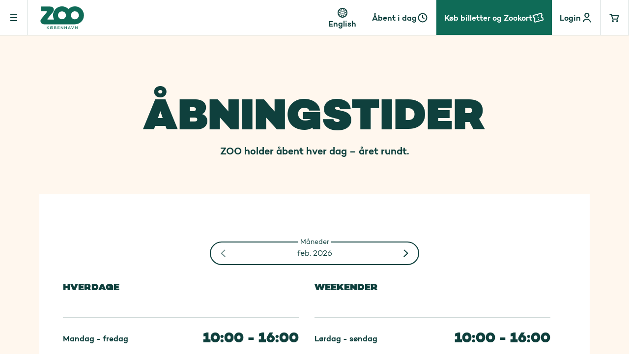

--- FILE ---
content_type: text/html; charset=utf-8
request_url: https://www.zoo.dk/abningstider
body_size: 18632
content:
<!DOCTYPE html><html lang="da"><head><meta charSet="utf-8" data-next-head=""/><meta content="width=device-width, initial-scale=1" name="viewport" data-next-head=""/><title data-next-head="">ZOO åbningstider - åbent hver dag 365 dage om året</title><meta content="Tættere på dyrene alle ugens dage, hele året rundt. Læs mere om ZOOs åbningstider." name="description" data-next-head=""/><meta content="ZOO åbningstider - åbent hver dag 365 dage om året" name="og:title" data-next-head=""/><meta content="Tættere på dyrene alle ugens dage, hele året rundt. Læs mere om ZOOs åbningstider." name="og:description" data-next-head=""/><meta content="website" name="og:type" data-next-head=""/><meta content="https://www.zoo.dk/images/ogimage.webp" name="og:image" data-next-head=""/><link rel="canonical" href="https://www.zoo.dk/abningstider" data-next-head=""/><link as="font" crossorigin="anonymous" href="/fonts/campton-black-webfont.woff2" rel="preload" type="font/woff2"/><link as="font" crossorigin="anonymous" href="/fonts/campton-semibold-webfont.woff2" rel="preload" type="font/woff2"/><link as="font" crossorigin="anonymous" href="/fonts/campton-book-webfont.woff2" rel="preload" type="font/woff2"/><link rel="preload" href="/_next/static/css/c04b37539a761c9c.css" as="style"/><link rel="preload" href="/_next/static/css/8ded7d9dd2554831.css" as="style"/><link rel="preload" href="/_next/static/css/36553ff0099c1f8c.css" as="style"/><link rel="preload" href="/_next/static/css/46530fca5df96909.css" as="style"/><link rel="preload" href="/_next/static/css/d2e365b3c3793547.css" as="style"/><link rel="preload" href="/_next/static/css/cd7d462b9794795f.css" as="style"/><link rel="preload" href="/_next/static/css/72e155760f330737.css" as="style"/><link rel="preload" href="/_next/static/css/3fb2bc7539461004.css" as="style"/><link rel="preload" href="/_next/static/css/2c45e843489f77aa.css" as="style"/><script id="klaviyo-script" data-nscript="beforeInteractive">!function(){if(!window.klaviyo){window._klOnsite=window._klOnsite||[];try{window.klaviyo=new Proxy({},{get:function(n,i){return"push"===i?function(){var n;(n=window._klOnsite).push.apply(n,arguments)}:function(){for(var n=arguments.length,o=new Array(n),w=0;w<n;w++)o[w]=arguments[w];var t="function"==typeof o[o.length-1]?o.pop():void 0,e=new Promise((function(n){window._klOnsite.push([i].concat(o,[function(i){t&&t(i),n(i)}]))}));return e}}})}catch(n){window.klaviyo=window.klaviyo||[],window.klaviyo.push=function(){var n;(n=window._klOnsite).push.apply(n,arguments)}}}}();</script><link rel="stylesheet" href="/_next/static/css/c04b37539a761c9c.css" data-n-g=""/><link rel="stylesheet" href="/_next/static/css/8ded7d9dd2554831.css"/><link rel="stylesheet" href="/_next/static/css/36553ff0099c1f8c.css" data-n-p=""/><link rel="stylesheet" href="/_next/static/css/46530fca5df96909.css"/><link rel="stylesheet" href="/_next/static/css/d2e365b3c3793547.css"/><link rel="stylesheet" href="/_next/static/css/cd7d462b9794795f.css"/><link rel="stylesheet" href="/_next/static/css/72e155760f330737.css"/><link rel="stylesheet" href="/_next/static/css/3fb2bc7539461004.css"/><link rel="stylesheet" href="/_next/static/css/2c45e843489f77aa.css"/><noscript data-n-css=""></noscript><script defer="" noModule="" src="/_next/static/chunks/polyfills-42372ed130431b0a.js"></script><script defer="" src="/_next/static/chunks/8795.847c5e0561728ed0.js"></script><script src="/_next/static/chunks/webpack-518004bb013230b7.js" defer=""></script><script src="/_next/static/chunks/framework-604bcf9450985ef8.js" defer=""></script><script src="/_next/static/chunks/main-239e8dc992feb50a.js" defer=""></script><script src="/_next/static/chunks/pages/_app-3d8828acd15c8fdd.js" defer=""></script><script src="/_next/static/chunks/4587-f67c447c9b9f3d27.js" defer=""></script><script src="/_next/static/chunks/8230-8e09b521c0ab6797.js" defer=""></script><script src="/_next/static/chunks/1429-b4f6f4082937b425.js" defer=""></script><script src="/_next/static/chunks/8787-eda68ed299f41ee0.js" defer=""></script><script src="/_next/static/chunks/7914-18aa26ec91b15c15.js" defer=""></script><script src="/_next/static/chunks/2147-11874b27f0316a18.js" defer=""></script><script src="/_next/static/chunks/6022-3fe59e7133e16b9e.js" defer=""></script><script src="/_next/static/chunks/5431-94c028e79d26aaef.js" defer=""></script><script src="/_next/static/chunks/560-e828c9313050921c.js" defer=""></script><script src="/_next/static/chunks/7644-209d188ae77c8389.js" defer=""></script><script src="/_next/static/chunks/9754-865e6cedd98b5b71.js" defer=""></script><script src="/_next/static/chunks/pages/%5B...slug%5D-fc83a495d6d38e0c.js" defer=""></script><script src="/_next/static/sObBGbTSC1fWB4yq7yIvD/_buildManifest.js" defer=""></script><script src="/_next/static/sObBGbTSC1fWB4yq7yIvD/_ssgManifest.js" defer=""></script></head><body><div id="__next"><div class="page-progress-loader_component__il5xJ"></div><div id="app"><div class="main-navigation_component__oQ33e"><div class="top-navigation_component__KrDgY"><nav><div class="top-navigation_navigationContainer__cKQIF" style="transform:translateY(0%)"><div class="top-navigation_navigation___WcD6"><button aria-label="Menu" class="top-navigation_menuButton__gd_t2 top-navigation_button__7SD4g top-navigation_borderButton__VIJrm" type="button"><div class="icon_component__7TI4i"><svg xmlns="http://www.w3.org/2000/svg" width="24" height="24" fill="currentColor" viewBox="0 0 24 24" class="icon_icon__3oSxu" preserveAspectRatio="xMidYMid meet"><path fill-rule="evenodd" d="M19 7H5V5h14zm0 12H5v-2h14zm-1-6h1v-2H5v2h13" clip-rule="evenodd"></path></svg></div><span class="typography_component__Z0rR8 typography_bodyMediumBold__XIvm5 top-navigation_menuButtonText__n4vIY">Menu</span></button><a class="nav-link_component__rTWn2 top-navigation_logo__R_ipH" href="/"><div class="icon_component__7TI4i top-navigation_logoImage__kSBXI"><svg xmlns="http://www.w3.org/2000/svg" width="24" height="24" fill="currentColor" viewBox="0 0 93 50" class="icon_icon__3oSxu" preserveAspectRatio="xMidYMid meet"><path fill-rule="evenodd" d="M64.556 19.962c0 4.713 3.827 8.535 8.54 8.535a8.537 8.537 0 0 0 0-17.07c-4.718 0-8.54 3.822-8.54 8.535m-10.406-.005a8.537 8.537 0 0 0-17.072 0 8.537 8.537 0 0 0 17.072 0M73.096.935C83.602.935 92.12 9.45 92.12 19.957l-.005.005c0 10.345-8.257 18.758-18.541 19.008l.014.019-27.888-.01h-.184L8.54 38.97s-.834-.004-1.923-.122C3.497 38.503 0 35.911 0 32.103c0-1.301.406-2.4 1.032-3.44 0 0 .495-.84.868-1.306.102-.128.457-.56.99-1.205 2.26-2.746 7.714-9.367 10.496-12.991l.216-.278a.82.82 0 0 0 .142-.462.856.856 0 0 0-.853-.853h-.25c-4.171 0-11.43.009-11.43.009V1.397l19.263.023 1.169.07c4.072.194 6.688 3.022 6.688 6.83 0 1.485-.537 2.819-1.33 3.945l-.72 1.046c-1.383 1.77-4.227 5.184-6.748 8.208-2.265 2.719-4.269 5.123-4.715 5.739l-.174.245a.852.852 0 0 0 .716 1.305h13.414a19 19 0 0 1-2.182-8.851C26.592 9.45 35.109.935 45.614.935c5.401 0 10.275 2.257 13.74 5.872A18.97 18.97 0 0 1 73.095.935M18.771 48.888h-1.166l-2.054-2.51-1.03 1.116v1.394h-.913v-5.746h.912v3.11l2.89-3.11h1.099l-2.35 2.569zm7.096-5.408-.406.482c.507.532.82 1.25.82 2.053a2.97 2.97 0 0 1-2.991 2.974 3 3 0 0 1-1.64-.481l-.473.557-.55-.456.474-.558a2.97 2.97 0 0 1-.803-2.036 2.97 2.97 0 0 1 2.992-2.974c.6 0 1.149.169 1.613.465l.415-.49zm-2.578.406c-1.174 0-2.07.955-2.07 2.13 0 .506.17.98.457 1.343l2.67-3.186a2 2 0 0 0-1.056-.287m-1.081 3.946c.313.194.684.304 1.082.304 1.174 0 2.07-.946 2.07-2.12 0-.525-.178-.998-.473-1.37zm11.164-3.211c0 .6-.33 1.107-.88 1.293.787.152 1.159.718 1.159 1.402 0 .938-.812 1.572-2.088 1.572h-2.585v-5.746h2.492c1.192 0 1.902.566 1.902 1.479m-.854.118c0-.498-.414-.794-1.149-.794H29.89v1.69h1.437c.769 0 1.191-.363 1.191-.896m-2.628 3.346h1.64c.794 0 1.225-.388 1.225-.879 0-.515-.457-.82-1.192-.82H29.89zm10.517-4.943v.837h-3.211v1.647h2.873v.837h-2.873v1.58h3.21v.845h-4.123v-5.746zm6.769 4.14v-4.14h.904v5.746h-.727l-3.388-4.056v4.056h-.913v-5.746h.702zm7.721-1.639v-2.5h.904v5.745h-.904v-2.4h-3.016v2.4h-.913v-5.746h.913v2.501zm9.247 3.245h-.971l-.592-1.377h-2.805l-.592 1.377h-.971l2.543-5.746h.853zm-2.966-4.664L60.115 46.7h2.12zm6.895 3.464 2.045-4.546h.988l-2.61 5.78h-.837l-2.62-5.78h.997zm9.488-.406v-4.14h.904v5.746h-.727l-3.388-4.056v4.056h-.913v-5.746h.701z" clip-rule="evenodd"></path></svg></div></a><div class="top-navigation_linkList__2maq1"></div><div class="language-switcher_component__D4BFZ language-switcher_notificationPopup__z_ZvP top-navigation_languageSwitcher__C18d4 top-navigation_button__7SD4g"><button class="language-switcher_component__D4BFZ language-switcher_languageSwitcher__3EuyW"><div class="icon_component__7TI4i"><svg xmlns="http://www.w3.org/2000/svg" width="24" height="24" fill="currentColor" viewBox="0 0 24 24" class="icon_icon__3oSxu" preserveAspectRatio="xMidYMid meet"><path fill-rule="evenodd" d="M12 20c.227 0 .518-.1.868-.432.354-.337.719-.872 1.047-1.61q.12-.27.23-.57a20.429 20.429 0 0 1-4.29 0q.11.3.23.57c.328.738.693 1.273 1.047 1.61.35.333.641.432.868.432m6.833-3.838a8.02 8.02 0 0 1-4.788 3.574c.475-.637.887-1.49 1.208-2.498 1.247-.209 2.374-.535 3.314-.953q.136-.06.266-.123m.761-1.64c-.37.303-.852.591-1.433.85-.742.33-1.627.602-2.615.796.225-.968.375-2.04.43-3.177a10.5 10.5 0 0 0 1.905-.715c.83-.415 1.543-.946 2.014-1.574a8.05 8.05 0 0 1-.3 3.82M19.49 9.18c-.092.76-.764 1.554-2.056 2.2a9 9 0 0 1-1.433.562 19 19 0 0 0-.247-3.066q.377-.141.713-.308c.774-.387 1.435-.917 1.78-1.569a8 8 0 0 1 1.243 2.18m-2.005-3.005c-.087.493-.543 1.037-1.465 1.498q-.218.11-.462.207c-.344-1.5-.87-2.756-1.512-3.617a8 8 0 0 1 3.44 1.912m-7.53 13.56c-.474-.637-.886-1.49-1.207-2.498-1.247-.209-2.374-.535-3.314-.953a10 10 0 0 1-.266-.123 8.02 8.02 0 0 0 4.788 3.574m-5.548-5.214c.37.303.852.591 1.433.85.742.33 1.627.602 2.615.796a18 18 0 0 1-.43-3.177 10.5 10.5 0 0 1-1.904-.715c-.83-.415-1.544-.946-2.015-1.574a8.06 8.06 0 0 0 .3 3.82M4.51 9.18c.092.76.764 1.554 2.056 2.2.427.214.908.403 1.433.562.003-1.077.09-2.11.247-3.066a7 7 0 0 1-.713-.308C6.76 8.182 6.099 7.652 5.754 7a8 8 0 0 0-1.243 2.18m2.005-3.005c.087.493.543 1.037 1.465 1.498q.218.11.462.207c.344-1.5.87-2.756 1.512-3.617a8 8 0 0 0-3.44 1.912M12 4c.227 0 .518.1.868.432.354.337.719.872 1.047 1.61.273.615.507 1.339.687 2.147-.772.197-1.656.311-2.602.311s-1.83-.114-2.602-.311c.18-.808.414-1.532.687-2.147.328-.738.693-1.273 1.047-1.61.35-.333.641-.432.868-.432m10 8c0 5.523-4.477 10-10 10S2 17.523 2 12 6.477 2 12 2s10 4.477 10 10M9 12c0-1 .076-1.95.213-2.827.848.211 1.794.327 2.787.327s1.94-.116 2.787-.327A18.4 18.4 0 0 1 15 12.2c-.916.193-1.93.301-2.999.301s-2.083-.108-2.999-.301zm.039 1.226c.924.178 1.923.274 2.961.274s2.037-.096 2.961-.274a16.3 16.3 0 0 1-.489 3.117c-.78.102-1.61.157-2.472.157s-1.691-.055-2.472-.157a16.3 16.3 0 0 1-.49-3.117" clip-rule="evenodd"></path></svg></div><span class="typography_component__Z0rR8 typography_bodyMediumBold__XIvm5 language-switcher_languageText__EqVAE">English</span></button></div><div aria-label="Åbent i dag" class="top-navigation_button__7SD4g top-navigation_openingHours__GHCvS"><span class="typography_component__Z0rR8 typography_bodyMediumBold__XIvm5"><a class="nav-link_component__rTWn2" href="/abningstider">Åbent i dag<!-- --> </a></span><div class="icon_component__7TI4i"><svg xmlns="http://www.w3.org/2000/svg" width="24" height="24" fill="currentColor" viewBox="0 0 24 24" class="icon_icon__3oSxu" preserveAspectRatio="xMidYMid meet"><path fill-rule="evenodd" d="M4.5 12a7.5 7.5 0 1 1 15 0 7.5 7.5 0 0 1-15 0M12 2.5a9.5 9.5 0 1 0 0 19 9.5 9.5 0 0 0 0-19M12 6a1 1 0 0 1 1 1v4.356l2.164.984.91.413-.827 1.821-.91-.414-2.73-1.24a1 1 0 0 1-.597-.779 1 1 0 0 1-.01-.164V7a1 1 0 0 1 1-1" clip-rule="evenodd"></path></svg></div></div><a class="nav-link_component__rTWn2 top-navigation_ticketButton__P2G_i top-navigation_button__7SD4g" aria-label="" href="https://shop.zoo.dk/da/"><span class="typography_component__Z0rR8 typography_bodyMediumBold__XIvm5">Køb billetter og Zookort</span><div class="icon_component__7TI4i"><svg xmlns="http://www.w3.org/2000/svg" width="24" height="24" fill="currentColor" viewBox="0 0 24 24" class="icon_icon__3oSxu" preserveAspectRatio="xMidYMid meet"><path d="M6.343 21.798a1.93 1.93 0 0 1-1.516-.202 1.93 1.93 0 0 1-.933-1.212L2.858 16.52a1.93 1.93 0 0 0 1.213-.934q.415-.718.202-1.516a1.93 1.93 0 0 0-.933-1.212 1.93 1.93 0 0 0-1.517-.202L.788 8.793A1.92 1.92 0 0 1 .99 7.277q.415-.72 1.212-.934l15.455-4.141a1.93 1.93 0 0 1 1.517.202q.72.416.932 1.212l1.036 3.864a1.93 1.93 0 0 0-1.213.933q-.416.72-.201 1.516.213.798.932 1.212.72.416 1.517.203l1.035 3.863a1.93 1.93 0 0 1-.201 1.517q-.416.72-1.213.933zm-.517-1.932 15.454-4.141-.66-2.463a4.1 4.1 0 0 1-1.79-1.034 3.85 3.85 0 0 1-1.034-1.78 3.85 3.85 0 0 1 .005-2.06 4.1 4.1 0 0 1 1.034-1.791l-.66-2.463L2.72 8.275l.66 2.463q1.035.293 1.791 1.034.756.743 1.034 1.78a3.85 3.85 0 0 1-.005 2.06 4.1 4.1 0 0 1-1.034 1.791zm7.468-3.036a.97.97 0 0 0 .614-.463.97.97 0 0 0 .093-.762.97.97 0 0 0-.461-.614.97.97 0 0 0-.763-.093.97.97 0 0 0-.614.461.97.97 0 0 0-.094.763.97.97 0 0 0 .463.614.97.97 0 0 0 .762.094m-1.035-3.864a.97.97 0 0 0 .614-.463.97.97 0 0 0 .093-.762.97.97 0 0 0-.462-.614.97.97 0 0 0-.763-.093.97.97 0 0 0-.613.462.97.97 0 0 0-.094.763.97.97 0 0 0 .463.613.97.97 0 0 0 .762.094m-1.035-3.864a.97.97 0 0 0 .614-.463.97.97 0 0 0 .093-.762.97.97 0 0 0-.462-.614.97.97 0 0 0-.763-.093.97.97 0 0 0-.614.462.97.97 0 0 0-.093.763.97.97 0 0 0 .462.613.97.97 0 0 0 .763.094"></path></svg></div></a><div class="top-navigation_profile__TLKR7"><a class="nav-link_component__rTWn2 top-navigation_button__7SD4g top-navigation_borderButton__VIJrm nav-link_isStyled__z9Y5F" aria-label="Profile" href="https://shop.zoo.dk/da/login"><span class="typography_component__Z0rR8 typography_bodyMediumBold__XIvm5">Login</span><div class="icon_component__7TI4i"><svg xmlns="http://www.w3.org/2000/svg" width="24" height="24" fill="currentColor" viewBox="0 0 24 24" class="icon_icon__3oSxu" preserveAspectRatio="xMidYMid meet"><path fill-rule="evenodd" d="M12.333 4.276a2.892 2.892 0 1 0 0 5.783 2.892 2.892 0 0 0 0-5.783M7.234 7.168a5.099 5.099 0 1 1 10.198 0 5.099 5.099 0 0 1-10.198 0M5.77 21c.573-3.36 3.395-5 6.454-5 3.221 0 5.404 2.123 6.302 4.816a1 1 0 1 0 1.897-.632C19.32 16.877 16.503 14 12.224 14c-3.84 0-7.844 2.2-8.476 7z" clip-rule="evenodd"></path></svg></div></a></div><a class="nav-link_component__rTWn2 top-navigation_shoppingcartButton__r3xbf top-navigation_button__7SD4g top-navigation_borderButton__VIJrm nav-link_isStyled__z9Y5F" aria-label="Indkøbskurv" href="https://shop.zoo.dk/da/kurv"><div class="icon_component__7TI4i"><svg xmlns="http://www.w3.org/2000/svg" width="24" height="24" fill="currentColor" viewBox="0 0 24 24" class="icon_icon__3oSxu" preserveAspectRatio="xMidYMid meet"><path fill-rule="evenodd" d="M2.5 4h-1v2h3.25v1.381l.034.127 1.9 7.129a1.5 1.5 0 0 0 1.45 1.113h8.982a1.5 1.5 0 0 0 1.45-1.114l1.733-6.5a1.5 1.5 0 0 0-1.45-1.886H6.75V5.5A1.5 1.5 0 0 0 5.25 4zm6.018 9.75-1.466-5.5h11.146l-1.466 5.5zM17 21a2 2 0 1 0 0-4 2 2 0 0 0 0 4" clip-rule="evenodd"></path><circle cx="8" cy="19" r="2"></circle></svg></div></a></div></div></nav></div></div><div><div class="module-wrapper_component__OeiP1 opening-hours_component__HXYdJ"><div class="container_component__qmHFX"><div class="column_component__5j7KW column_laptop__component--8__I3aql column_laptop__offset--2__PruNO"><div class="module-wrapper_component__OeiP1 secondary-headline-hero_component__kludR"><h1 class="typography_component__Z0rR8 typography_headlineXLarge__AqRpi secondary-headline-hero_headline__h4_P_">Åbningstider</h1><div class="container_component__qmHFX"><p class="typography_component__Z0rR8 typography_headlineXSmall__I8P91 secondary-headline-hero_subHeadline___Sh_1">ZOO holder åbent hver dag – året rundt.</p></div></div></div></div><div class="container_component__qmHFX opening-hours_body__eMLpL"><div class="column_component__5j7KW column_laptop__component--5__rJXuW opening-hours_monthWrapper__7J4l_"><p class="typography_component__Z0rR8 typography_headlineSmall__Ek2XD opening-hours_workingHours__drTEG"></p><div class="month-picker_component__urb_L opening-hours_monthPicker__a9pjd"><label for="month-selector-hours" class="typography_component__Z0rR8 typography_bodySmall__p_2To month-picker_label__nB3_a">Måneder</label><div class="month-picker_fieldContainer__fPkSs"><button aria-label="Forrige måned" class="reset-appearance month-picker_arrowLeft__17sOV" disabled="" type="button"><div class="icon_component__7TI4i"><svg xmlns="http://www.w3.org/2000/svg" width="24" height="24" fill="currentColor" viewBox="0 0 24 24" class="icon_icon__3oSxu" preserveAspectRatio="xMidYMid meet"><path fill-rule="evenodd" d="m15.19 6.225.724-.69-1.379-1.449-.724.69-6.61 6.287a1.5 1.5 0 0 0 .027 2.198l6.6 5.98.742.672 1.342-1.483-.74-.671L8.97 12.14z" clip-rule="evenodd"></path></svg></div></button><div class="month-picker_field__l74FM"><span>feb. 2026</span><select class="month-picker_hiddenSelect__98dlK" id="month-selector-hours"><option value="1" selected="">feb. 2026</option><option value="2">mar. 2026</option><option value="3">apr. 2026</option><option value="4">maj 2026</option><option value="5">jun. 2026</option><option value="6">jul. 2026</option><option value="7">aug. 2026</option><option value="8">sep. 2026</option><option value="9">okt. 2026</option><option value="10">nov. 2026</option><option value="11">dec. 2026</option><option value="12">jan. 2027</option></select></div><button aria-label="Næste måned" class="reset-appearance month-picker_arrowRight__V01gy" type="button"><div class="icon_component__7TI4i"><svg xmlns="http://www.w3.org/2000/svg" width="24" height="24" fill="currentColor" viewBox="0 0 24 24" class="icon_icon__3oSxu" preserveAspectRatio="xMidYMid meet"><path fill-rule="evenodd" d="m8.81 17.775-.724.69 1.379 1.449.724-.69 6.61-6.287a1.5 1.5 0 0 0-.027-2.198l-6.6-5.98-.742-.671L8.087 5.57l.742.671 6.201 5.618z" clip-rule="evenodd"></path></svg></div></button></div></div></div><div class="row_component__dGleI opening-hours_singleSectionRow__jbAAL"><div class="column_component__5j7KW column_laptop__component--12__Rbfjj opening-hours_singleSectionLeftGroup__8ymTH"><div class="opening-hours_singleSectionGroup__7Akle"><span class="typography_component__Z0rR8 typography_headlineXSmallBold__YlwLz opening-hours_sectionGroupTitle__4H3MD">Hverdage</span><div class="opening-hours_dayHoursRows__4edXU"><div class="opening-hours_monthRow__iA8Hg"><span class="typography_component__Z0rR8 typography_bodyMediumBold__XIvm5">Mandag - fredag</span><span class="typography_component__Z0rR8 typography_headlineSmallBold__JY_aU">10:00 - 16:00</span></div></div></div><div class="opening-hours_singleSectionGroup__7Akle"><span class="typography_component__Z0rR8 typography_headlineXSmallBold__YlwLz opening-hours_sectionGroupTitle__4H3MD">Weekender</span><div class="opening-hours_dayHoursRows__4edXU"><div class="opening-hours_monthRow__iA8Hg"><span class="typography_component__Z0rR8 typography_bodyMediumBold__XIvm5">Lørdag - søndag</span><span class="typography_component__Z0rR8 typography_headlineSmallBold__JY_aU">10:00 - 16:00</span></div></div></div></div></div></div></div></div><div class="module-wrapper_component__OeiP1 footer_component__YMQa5"><div class="container_component__qmHFX footer_container__PWzEU"><div class="row_component__dGleI"><div class="column_component__5j7KW column_laptop__component--7__ulciE"><div class="footer-links_component__e81eb footer_linksGroups__NFmOF"><div class="row_component__dGleI"><div class="column_component__5j7KW column_tablet__component--6__5b_qv footer-links_column__G5Bgs"><p class="typography_component__Z0rR8 typography_bodyMediumBold__XIvm5 footer-links_linkHeadline__hsDqo">Planlæg dit besøg</p><ul class="footer-links_list__GFiTO"><li class="footer-links_linksGroup__CJ2QB"><a class="nav-link_component__rTWn2" href="/planlaeg-dit-besoeg/dagens-program"><span class="typography_component__Z0rR8 typography_bodyMedium__VpDZ4">Dagens program</span></a></li><li class="footer-links_linksGroup__CJ2QB"><a class="nav-link_component__rTWn2" href="/planlaeg-dit-besoeg/det-sker-i-zoo"><span class="typography_component__Z0rR8 typography_bodyMedium__VpDZ4">Det sker i ZOO</span></a></li><li class="footer-links_linksGroup__CJ2QB"><a class="nav-link_component__rTWn2" href="/abningstider"><span class="typography_component__Z0rR8 typography_bodyMedium__VpDZ4">Åbningstider</span></a></li><li class="footer-links_linksGroup__CJ2QB"><a class="nav-link_component__rTWn2" href="/planlaeg-dit-besoeg/praktisk-information/parkering-og-praktik"><span class="typography_component__Z0rR8 typography_bodyMedium__VpDZ4">Parkering og praktik</span></a></li><li class="footer-links_linksGroup__CJ2QB"><a class="nav-link_component__rTWn2" href="/planlaeg-dit-besoeg/praktisk-information/handicapforhold-og-saerlige-behov"><span class="typography_component__Z0rR8 typography_bodyMedium__VpDZ4">Handicapforhold og særlige behov</span></a></li></ul></div><div class="column_component__5j7KW column_tablet__component--6__5b_qv footer-links_column__G5Bgs"><p class="typography_component__Z0rR8 typography_bodyMediumBold__XIvm5 footer-links_linkHeadline__hsDqo">Udforsk Haven</p><ul class="footer-links_list__GFiTO"><li class="footer-links_linksGroup__CJ2QB"><a class="nav-link_component__rTWn2" href="/planlaeg-dit-besoeg/guides-til-dit-besoeg"><span class="typography_component__Z0rR8 typography_bodyMedium__VpDZ4">Guides til dit besøg</span></a></li><li class="footer-links_linksGroup__CJ2QB"><a class="nav-link_component__rTWn2" href="/planlaeg-dit-besoeg/aktiviteter-for-boern"><span class="typography_component__Z0rR8 typography_bodyMedium__VpDZ4">ZOO for børn</span></a></li><li class="footer-links_linksGroup__CJ2QB"><a class="nav-link_component__rTWn2" href="/planlaeg-dit-besoeg/kort-over-zoo"><span class="typography_component__Z0rR8 typography_bodyMedium__VpDZ4">Kort over ZOO</span></a></li><li class="footer-links_linksGroup__CJ2QB"><a class="nav-link_component__rTWn2" href="/planlaeg-dit-besoeg/mad-og-drikke"><span class="typography_component__Z0rR8 typography_bodyMedium__VpDZ4">Mad og drikke</span></a></li></ul></div><div class="column_component__5j7KW column_tablet__component--6__5b_qv footer-links_column__G5Bgs"><p class="typography_component__Z0rR8 typography_bodyMediumBold__XIvm5 footer-links_linkHeadline__hsDqo">Møder og aktiviteter</p><ul class="footer-links_list__GFiTO"><li class="footer-links_linksGroup__CJ2QB"><a class="nav-link_component__rTWn2" href="/erhverv/firmaevents"><span class="typography_component__Z0rR8 typography_bodyMedium__VpDZ4">Firmaevents</span></a></li><li class="footer-links_linksGroup__CJ2QB"><a class="nav-link_component__rTWn2" href="/erhverv/moedelokaler"><span class="typography_component__Z0rR8 typography_bodyMedium__VpDZ4">Mødelokaler</span></a></li><li class="footer-links_linksGroup__CJ2QB"><a class="nav-link_component__rTWn2" href="/erhverv/aktiviteter-og-teambuilding"><span class="typography_component__Z0rR8 typography_bodyMedium__VpDZ4">Aktiviteter for grupper</span></a></li></ul></div><div class="column_component__5j7KW column_tablet__component--6__5b_qv footer-links_column__G5Bgs"><p class="typography_component__Z0rR8 typography_bodyMediumBold__XIvm5 footer-links_linkHeadline__hsDqo">Om ZOO</p><ul class="footer-links_list__GFiTO"><li class="footer-links_linksGroup__CJ2QB"><a class="nav-link_component__rTWn2" href="/om-zoo/job-i-zoo"><span class="typography_component__Z0rR8 typography_bodyMedium__VpDZ4">Job i ZOO</span></a></li><li class="footer-links_linksGroup__CJ2QB"><a class="nav-link_component__rTWn2" href="/nyheder"><span class="typography_component__Z0rR8 typography_bodyMedium__VpDZ4">Nyheder</span></a></li><li class="footer-links_linksGroup__CJ2QB"><a class="nav-link_component__rTWn2" href="/om-zoo/presse"><span class="typography_component__Z0rR8 typography_bodyMedium__VpDZ4">Presse</span></a></li><li class="footer-links_linksGroup__CJ2QB"><a class="nav-link_component__rTWn2" href="/om-zoo/organisation-og-formaal"><span class="typography_component__Z0rR8 typography_bodyMedium__VpDZ4">Organisation, mission og vision</span></a></li><li class="footer-links_linksGroup__CJ2QB"><a class="nav-link_component__rTWn2" href="/om-zoo/kontakt-zoo"><span class="typography_component__Z0rR8 typography_bodyMedium__VpDZ4">Kontakt ZOO</span></a></li></ul></div></div></div></div><div class="column_component__5j7KW column_laptop__component--5__rJXuW"><div class="footer-info-box_component__2rgdX"><div class="row_component__dGleI"><div class="column_component__5j7KW column_tablet__component--6__5b_qv column_laptop__component--12__Rbfjj"><div class="footer-info-box_zoo__4Yt0n"><span class="footer-info-box_logoWrapper__m_lZA"><img alt="zoo logo" loading="lazy" width="88" height="36" decoding="async" data-nimg="1" class="image_component__YAnrr footer-info-box_logo__UuplV" style="color:transparent" src="/images/logos/zoo_logo_secondary.svg"/></span><p class="typography_component__Z0rR8 typography_bodyMedium__VpDZ4">Vi er sat i verden for at fremme naturbevarelse og at passe på verdens dyr. Det gælder både de dyr, der bor i haven på Frederiksberg, samt flere truede arter ude i verden. Vi bidrager således aktivt i det nationale og internationale arbejde med at bevare dyrearter og naturområder.</p></div></div><div class="column_component__5j7KW column_tablet__component--6__5b_qv column_laptop__component--12__Rbfjj footer-info-box_projects__ZU_Ob"><div class="footer-info-box_projectWrappers__EnzrS"><p class="typography_component__Z0rR8 typography_bodyMediumBold__XIvm5 footer-info-box_headline___Xk_c">Samarbejdspartnere</p><img alt="Logoer" loading="lazy" width="300" height="164" decoding="async" data-nimg="1" class="image_component__YAnrr footer-info-box_image__zeQ3G" style="color:transparent" sizes="(max-width: 768px) 100vw, (max-width: 1280px) 60vw, (max-width: 1920px) 50vw, 33vw" srcSet="https://content.zoo.dk/media/3jvf0c23/04-25-footer-logoer_750x515.png?rnd=133904681774230000&amp;format=webp&amp;width=256 256w, https://content.zoo.dk/media/3jvf0c23/04-25-footer-logoer_750x515.png?rnd=133904681774230000&amp;format=webp&amp;width=384 384w, https://content.zoo.dk/media/3jvf0c23/04-25-footer-logoer_750x515.png?rnd=133904681774230000&amp;format=webp&amp;width=640 640w, https://content.zoo.dk/media/3jvf0c23/04-25-footer-logoer_750x515.png?rnd=133904681774230000&amp;format=webp&amp;width=750 750w, https://content.zoo.dk/media/3jvf0c23/04-25-footer-logoer_750x515.png?rnd=133904681774230000&amp;format=webp&amp;width=828 828w, https://content.zoo.dk/media/3jvf0c23/04-25-footer-logoer_750x515.png?rnd=133904681774230000&amp;format=webp&amp;width=1080 1080w, https://content.zoo.dk/media/3jvf0c23/04-25-footer-logoer_750x515.png?rnd=133904681774230000&amp;format=webp&amp;width=1200 1200w, https://content.zoo.dk/media/3jvf0c23/04-25-footer-logoer_750x515.png?rnd=133904681774230000&amp;format=webp&amp;width=1920 1920w, https://content.zoo.dk/media/3jvf0c23/04-25-footer-logoer_750x515.png?rnd=133904681774230000&amp;format=webp&amp;width=2048 2048w, https://content.zoo.dk/media/3jvf0c23/04-25-footer-logoer_750x515.png?rnd=133904681774230000&amp;format=webp&amp;width=3840 3840w" src="https://content.zoo.dk/media/3jvf0c23/04-25-footer-logoer_750x515.png?rnd=133904681774230000&amp;format=webp&amp;width=3840"/></div></div></div></div></div></div></div><div class="row_component__dGleI"><div class="column_component__5j7KW"><div class="footer-bottom_component__s598Z"><div class="container_component__qmHFX"><div class="row_component__dGleI"><div class="column_component__5j7KW column_tablet__component--8__OvNsA column_laptop__component--7__ulciE column_desktop__component--7__EELrS footer-bottom_column__PFMZa"><div class="row_component__dGleI"><div class="column_component__5j7KW column_tablet__component--6__5b_qv column_laptop__component--4__xgmy7 footer-bottom_column__PFMZa"><p class="typography_component__Z0rR8 typography_bodyMedium__VpDZ4 footer-bottom_textHtml__m2rtU">Roskildevej 32, 
2000 Frederiksberg</p><div class="footer-bottom_textBlock__3vMi1"><a class="nav-link_component__rTWn2 footer-bottom_link__xhyFD nav-link_isStyled__z9Y5F" href="/abningstider"><span class="typography_component__Z0rR8 typography_bodyMedium__VpDZ4 footer-bottom_textHtml__m2rtU">Åbningstider</span></a></div></div><div class="column_component__5j7KW column_tablet__component--6__5b_qv column_laptop__component--4__xgmy7 footer-bottom_column__PFMZa"><div class="footer-bottom_textBlock__3vMi1"><p class="typography_component__Z0rR8 typography_bodyMedium__VpDZ4 footer-bottom_textHtml__m2rtU">Kontakt ZOO 
+45 72 200 200
man - tor 09:00 - 15:30
fre 09:00 - 15:00</p></div><div class="footer-bottom_textBlock__3vMi1"><a class="nav-link_component__rTWn2 footer-bottom_link__xhyFD nav-link_isStyled__z9Y5F" href="mailto:zoo@zoo.dk"><span class="typography_component__Z0rR8 typography_bodyMedium__VpDZ4">zoo@zoo.dk</span></a><a class="nav-link_component__rTWn2 footer-bottom_link__xhyFD nav-link_isStyled__z9Y5F" href="/om-zoo/kontakt-zoo"><span class="typography_component__Z0rR8 typography_bodyMedium__VpDZ4">Kontakt ZOO</span></a></div></div><div class="column_component__5j7KW column_component--4__7eif1 column_laptop__component--4__xgmy7 column_desktopLarge__component--3__5Xgqo footer-bottom_column__PFMZa"><div class="footer-bottom_soMeLinks__9Px2g"><a class="nav-link_component__rTWn2 footer-bottom_link__xhyFD nav-link_isStyled__z9Y5F" target="_blank" href="https://www.facebook.com/zoo/"><img alt="Facebook logo" loading="lazy" width="80" height="80" decoding="async" data-nimg="1" class="image_component__YAnrr" style="color:transparent" sizes="(max-width: 768px) 100vw, (max-width: 1280px) 60vw, (max-width: 1920px) 50vw, 33vw" srcSet="https://content.zoo.dk/media/y4lgna4h/06-25-some-ikoner-halve_80x80_hvid_faceboook.png?rnd=133952337705500000&amp;format=webp&amp;width=256 256w, https://content.zoo.dk/media/y4lgna4h/06-25-some-ikoner-halve_80x80_hvid_faceboook.png?rnd=133952337705500000&amp;format=webp&amp;width=384 384w, https://content.zoo.dk/media/y4lgna4h/06-25-some-ikoner-halve_80x80_hvid_faceboook.png?rnd=133952337705500000&amp;format=webp&amp;width=640 640w, https://content.zoo.dk/media/y4lgna4h/06-25-some-ikoner-halve_80x80_hvid_faceboook.png?rnd=133952337705500000&amp;format=webp&amp;width=750 750w, https://content.zoo.dk/media/y4lgna4h/06-25-some-ikoner-halve_80x80_hvid_faceboook.png?rnd=133952337705500000&amp;format=webp&amp;width=828 828w, https://content.zoo.dk/media/y4lgna4h/06-25-some-ikoner-halve_80x80_hvid_faceboook.png?rnd=133952337705500000&amp;format=webp&amp;width=1080 1080w, https://content.zoo.dk/media/y4lgna4h/06-25-some-ikoner-halve_80x80_hvid_faceboook.png?rnd=133952337705500000&amp;format=webp&amp;width=1200 1200w, https://content.zoo.dk/media/y4lgna4h/06-25-some-ikoner-halve_80x80_hvid_faceboook.png?rnd=133952337705500000&amp;format=webp&amp;width=1920 1920w, https://content.zoo.dk/media/y4lgna4h/06-25-some-ikoner-halve_80x80_hvid_faceboook.png?rnd=133952337705500000&amp;format=webp&amp;width=2048 2048w, https://content.zoo.dk/media/y4lgna4h/06-25-some-ikoner-halve_80x80_hvid_faceboook.png?rnd=133952337705500000&amp;format=webp&amp;width=3840 3840w" src="https://content.zoo.dk/media/y4lgna4h/06-25-some-ikoner-halve_80x80_hvid_faceboook.png?rnd=133952337705500000&amp;format=webp&amp;width=3840"/></a><a class="nav-link_component__rTWn2 footer-bottom_link__xhyFD nav-link_isStyled__z9Y5F" target="_blank" href="https://www.instagram.com/copenhagenzoo/?hl=da"><img alt="Instagram logo" loading="lazy" width="80" height="80" decoding="async" data-nimg="1" class="image_component__YAnrr" style="color:transparent" sizes="(max-width: 768px) 100vw, (max-width: 1280px) 60vw, (max-width: 1920px) 50vw, 33vw" srcSet="https://content.zoo.dk/media/0yoisih2/06-25-some-ikoner-halve_80x80_hvid_instagram.png?rnd=133952337708700000&amp;format=webp&amp;width=256 256w, https://content.zoo.dk/media/0yoisih2/06-25-some-ikoner-halve_80x80_hvid_instagram.png?rnd=133952337708700000&amp;format=webp&amp;width=384 384w, https://content.zoo.dk/media/0yoisih2/06-25-some-ikoner-halve_80x80_hvid_instagram.png?rnd=133952337708700000&amp;format=webp&amp;width=640 640w, https://content.zoo.dk/media/0yoisih2/06-25-some-ikoner-halve_80x80_hvid_instagram.png?rnd=133952337708700000&amp;format=webp&amp;width=750 750w, https://content.zoo.dk/media/0yoisih2/06-25-some-ikoner-halve_80x80_hvid_instagram.png?rnd=133952337708700000&amp;format=webp&amp;width=828 828w, https://content.zoo.dk/media/0yoisih2/06-25-some-ikoner-halve_80x80_hvid_instagram.png?rnd=133952337708700000&amp;format=webp&amp;width=1080 1080w, https://content.zoo.dk/media/0yoisih2/06-25-some-ikoner-halve_80x80_hvid_instagram.png?rnd=133952337708700000&amp;format=webp&amp;width=1200 1200w, https://content.zoo.dk/media/0yoisih2/06-25-some-ikoner-halve_80x80_hvid_instagram.png?rnd=133952337708700000&amp;format=webp&amp;width=1920 1920w, https://content.zoo.dk/media/0yoisih2/06-25-some-ikoner-halve_80x80_hvid_instagram.png?rnd=133952337708700000&amp;format=webp&amp;width=2048 2048w, https://content.zoo.dk/media/0yoisih2/06-25-some-ikoner-halve_80x80_hvid_instagram.png?rnd=133952337708700000&amp;format=webp&amp;width=3840 3840w" src="https://content.zoo.dk/media/0yoisih2/06-25-some-ikoner-halve_80x80_hvid_instagram.png?rnd=133952337708700000&amp;format=webp&amp;width=3840"/></a><a class="nav-link_component__rTWn2 footer-bottom_link__xhyFD nav-link_isStyled__z9Y5F" target="_blank" href="https://www.linkedin.com/company/copenhagen-zoo/posts/"><img alt="LinkedIn logo" loading="lazy" width="80" height="80" decoding="async" data-nimg="1" class="image_component__YAnrr" style="color:transparent" sizes="(max-width: 768px) 100vw, (max-width: 1280px) 60vw, (max-width: 1920px) 50vw, 33vw" srcSet="https://content.zoo.dk/media/s3bbb1o3/06-25-some-ikoner-halve_80x80_hvid_linkedin.png?rnd=133952337711700000&amp;format=webp&amp;width=256 256w, https://content.zoo.dk/media/s3bbb1o3/06-25-some-ikoner-halve_80x80_hvid_linkedin.png?rnd=133952337711700000&amp;format=webp&amp;width=384 384w, https://content.zoo.dk/media/s3bbb1o3/06-25-some-ikoner-halve_80x80_hvid_linkedin.png?rnd=133952337711700000&amp;format=webp&amp;width=640 640w, https://content.zoo.dk/media/s3bbb1o3/06-25-some-ikoner-halve_80x80_hvid_linkedin.png?rnd=133952337711700000&amp;format=webp&amp;width=750 750w, https://content.zoo.dk/media/s3bbb1o3/06-25-some-ikoner-halve_80x80_hvid_linkedin.png?rnd=133952337711700000&amp;format=webp&amp;width=828 828w, https://content.zoo.dk/media/s3bbb1o3/06-25-some-ikoner-halve_80x80_hvid_linkedin.png?rnd=133952337711700000&amp;format=webp&amp;width=1080 1080w, https://content.zoo.dk/media/s3bbb1o3/06-25-some-ikoner-halve_80x80_hvid_linkedin.png?rnd=133952337711700000&amp;format=webp&amp;width=1200 1200w, https://content.zoo.dk/media/s3bbb1o3/06-25-some-ikoner-halve_80x80_hvid_linkedin.png?rnd=133952337711700000&amp;format=webp&amp;width=1920 1920w, https://content.zoo.dk/media/s3bbb1o3/06-25-some-ikoner-halve_80x80_hvid_linkedin.png?rnd=133952337711700000&amp;format=webp&amp;width=2048 2048w, https://content.zoo.dk/media/s3bbb1o3/06-25-some-ikoner-halve_80x80_hvid_linkedin.png?rnd=133952337711700000&amp;format=webp&amp;width=3840 3840w" src="https://content.zoo.dk/media/s3bbb1o3/06-25-some-ikoner-halve_80x80_hvid_linkedin.png?rnd=133952337711700000&amp;format=webp&amp;width=3840"/></a></div></div></div></div><div class="column_component__5j7KW column_tablet__component--4__lyO0b column_laptop__component--5__rJXuW column_desktop__component--5__C_7ck footer-bottom_column__PFMZa footer-bottom_columnLast__8oUUF"><p class="typography_component__Z0rR8 typography_bodyMedium__VpDZ4 footer-bottom_textHtml__m2rtU">Zoologisk Have København 2023. Alle rettigheder forbeholdes. CVR: 4048 2512</p><div class="footer-bottom_links__81Ehz"><a class="nav-link_component__rTWn2 footer-bottom_link__xhyFD nav-link_isStyled__z9Y5F" target="_blank" href="https://d4whistler.d4.dk/Customers/About?CuGuid=b91e63f0-4241-41f9-8b61-bb0aaf0a5dda"><span class="typography_component__Z0rR8 typography_bodyMedium__VpDZ4">Whistleblower hotline</span></a><a class="nav-link_component__rTWn2 footer-bottom_link__xhyFD nav-link_isStyled__z9Y5F" href="/abningstider#"><span class="typography_component__Z0rR8 typography_bodyMedium__VpDZ4">Cookies</span></a><a class="nav-link_component__rTWn2 footer-bottom_link__xhyFD nav-link_isStyled__z9Y5F" href="/handelsbetingelser"><span class="typography_component__Z0rR8 typography_bodyMedium__VpDZ4">Handelsbetingelser</span></a><a class="nav-link_component__rTWn2 footer-bottom_link__xhyFD nav-link_isStyled__z9Y5F" href="/persondatapolitik"><span class="typography_component__Z0rR8 typography_bodyMedium__VpDZ4">Persondatapolitik</span></a></div></div></div></div></div></div></div></div><nav class="mobile-navigation_component__p0KUv"><div class="mobile-navigation_navList__j_5Wq"><a class="nav-link_component__rTWn2 button_component__yorNh button_isSolid__x6eu6 button_hasText__JaiI_ mobile-navigation_navLink__RFyKN nav-link_hasIcon__U_zWG" aria-label="Tider" href="/abningstider"><span class="typography_component__Z0rR8 typography_bodyXSmall__YeKj7">Tider</span><div class="icon_component__7TI4i"><svg xmlns="http://www.w3.org/2000/svg" width="24" height="24" fill="currentColor" viewBox="0 0 24 24" class="icon_icon__3oSxu" preserveAspectRatio="xMidYMid meet"><path fill-rule="evenodd" d="M4.5 12a7.5 7.5 0 1 1 15 0 7.5 7.5 0 0 1-15 0M12 2.5a9.5 9.5 0 1 0 0 19 9.5 9.5 0 0 0 0-19M12 6a1 1 0 0 1 1 1v4.356l2.164.984.91.413-.827 1.821-.91-.414-2.73-1.24a1 1 0 0 1-.597-.779 1 1 0 0 1-.01-.164V7a1 1 0 0 1 1-1" clip-rule="evenodd"></path></svg></div></a><a class="nav-link_component__rTWn2 button_component__yorNh button_isSolid__x6eu6 button_hasText__JaiI_ mobile-navigation_navLink__RFyKN nav-link_hasIcon__U_zWG" aria-label="Program" href="/planlaeg-dit-besoeg/dagens-program"><span class="typography_component__Z0rR8 typography_bodyXSmall__YeKj7">Program</span><div class="icon_component__7TI4i"><svg xmlns="http://www.w3.org/2000/svg" width="24" height="24" fill="currentColor" viewBox="0 0 18 22" class="icon_icon__3oSxu" preserveAspectRatio="xMidYMid meet"><path fill-rule="evenodd" d="M13 5H5V1.5a1 1 0 1 0-2 0V5H1.5A1.5 1.5 0 0 0 0 6.5V20a1.5 1.5 0 0 0 1.5 1.5h15A1.5 1.5 0 0 0 18 20V6.5A1.5 1.5 0 0 0 16.5 5H15V1.5a1 1 0 1 0-2 0zM2 19.5V7h14v12.5zm3-11H4v2h9a1 1 0 1 0 0-2zm-1 5v1h2V13a1 1 0 1 0-2 0zm1 2a1 1 0 0 0-1 1V18h2v-1.5a1 1 0 0 0-1-1m3-2v1h2V13a1 1 0 1 0-2 0zm1 2a1 1 0 0 0-1 1V18h2v-1.5a1 1 0 0 0-1-1m3 1a1 1 0 1 1 2 0V18h-2v-1.5m1-4.5a1 1 0 0 0-1 1v1.5h2V13a1 1 0 0 0-1-1" clip-rule="evenodd"></path></svg></div></a><a class="nav-link_component__rTWn2 button_component__yorNh button_isSolid__x6eu6 button_hasText__JaiI_ mobile-navigation_navLink__RFyKN nav-link_hasIcon__U_zWG" aria-label="Køb" href="https://shop.zoo.dk/da/"><span class="typography_component__Z0rR8 typography_bodyXSmall__YeKj7">Køb</span><div class="icon_component__7TI4i"><svg xmlns="http://www.w3.org/2000/svg" width="24" height="24" fill="currentColor" viewBox="0 0 24 24" class="icon_icon__3oSxu" preserveAspectRatio="xMidYMid meet"><path d="M6.343 21.798a1.93 1.93 0 0 1-1.516-.202 1.93 1.93 0 0 1-.933-1.212L2.858 16.52a1.93 1.93 0 0 0 1.213-.934q.415-.718.202-1.516a1.93 1.93 0 0 0-.933-1.212 1.93 1.93 0 0 0-1.517-.202L.788 8.793A1.92 1.92 0 0 1 .99 7.277q.415-.72 1.212-.934l15.455-4.141a1.93 1.93 0 0 1 1.517.202q.72.416.932 1.212l1.036 3.864a1.93 1.93 0 0 0-1.213.933q-.416.72-.201 1.516.213.798.932 1.212.72.416 1.517.203l1.035 3.863a1.93 1.93 0 0 1-.201 1.517q-.416.72-1.213.933zm-.517-1.932 15.454-4.141-.66-2.463a4.1 4.1 0 0 1-1.79-1.034 3.85 3.85 0 0 1-1.034-1.78 3.85 3.85 0 0 1 .005-2.06 4.1 4.1 0 0 1 1.034-1.791l-.66-2.463L2.72 8.275l.66 2.463q1.035.293 1.791 1.034.756.743 1.034 1.78a3.85 3.85 0 0 1-.005 2.06 4.1 4.1 0 0 1-1.034 1.791zm7.468-3.036a.97.97 0 0 0 .614-.463.97.97 0 0 0 .093-.762.97.97 0 0 0-.461-.614.97.97 0 0 0-.763-.093.97.97 0 0 0-.614.461.97.97 0 0 0-.094.763.97.97 0 0 0 .463.614.97.97 0 0 0 .762.094m-1.035-3.864a.97.97 0 0 0 .614-.463.97.97 0 0 0 .093-.762.97.97 0 0 0-.462-.614.97.97 0 0 0-.763-.093.97.97 0 0 0-.613.462.97.97 0 0 0-.094.763.97.97 0 0 0 .463.613.97.97 0 0 0 .762.094m-1.035-3.864a.97.97 0 0 0 .614-.463.97.97 0 0 0 .093-.762.97.97 0 0 0-.462-.614.97.97 0 0 0-.763-.093.97.97 0 0 0-.614.462.97.97 0 0 0-.093.763.97.97 0 0 0 .462.613.97.97 0 0 0 .763.094"></path></svg></div></a><a class="nav-link_component__rTWn2 button_component__yorNh button_isSolid__x6eu6 button_hasText__JaiI_ mobile-navigation_navLink__RFyKN nav-link_hasIcon__U_zWG" aria-label="Kort" href="/planlaeg-dit-besoeg/kort-over-zoo"><span class="typography_component__Z0rR8 typography_bodyXSmall__YeKj7">Kort</span><div class="icon_component__7TI4i"><svg xmlns="http://www.w3.org/2000/svg" width="24" height="24" fill="currentColor" viewBox="0 0 24 24" class="icon_icon__3oSxu" preserveAspectRatio="xMidYMid meet"><path d="m15 21-6-2.1-4.65 1.8a.9.9 0 0 1-.925-.113A.99.99 0 0 1 3 19.75v-14q0-.325.188-.575.187-.25.512-.375L9 3l6 2.1 4.65-1.8a.9.9 0 0 1 .925.112.99.99 0 0 1 .425.838v14a.93.93 0 0 1-.188.575 1.13 1.13 0 0 1-.512.375zm-1-2.45V6.85l-4-1.4v11.7zm2 0 3-1V5.7l-3 1.15zM5 18.3l3-1.15V5.45l-3 1zM16 6.85v11.7zm-8-1.4v11.7z"></path></svg></div></a></div></nav></div></div><script id="__NEXT_DATA__" type="application/json">{"props":{"pageProps":{"pageType":"content","culture":"da-DK","languageVersions":{"da-dk":"/abningstider","en":"/en/opening-hours"},"slug":"/abningstider","urlSegment":"abningstider","isPublished":true,"id":1624,"name":"Åbningstider","seoFields":{"metaTitle":"ZOO åbningstider - åbent hver dag 365 dage om året","metaDescription":"Tættere på dyrene alle ugens dage, hele året rundt. Læs mere om ZOOs åbningstider.","metaRobotsFollow":true,"metaRobotsIndex":true,"canonical":"/abningstider","ogTitle":"ZOO åbningstider - åbent hver dag 365 dage om året","ogDescription":"Tættere på dyrene alle ugens dage, hele året rundt. Læs mere om ZOOs åbningstider.","ogType":"website","ogSiteName":"Zoologisk Have København","ogLocale":"da_DK","ogUrl":"/abningstider"},"modules":[{"name":"OpeningHoursOverview","data":{"id":"2f31c61d-4228-4b8a-85c9-89d933654587","headline":"Åbningstider","subHeadline":"ZOO holder åbent hver dag – året rundt.","todaysOpeningHoursMergeText":"Åbent i dag kl. #from# til kl. #to#","openingHours":[{"number":1,"name":"januar","sections":[{"groups":[{"label":"Hverdage","days":[{"label":"Mandag - fredag","hours":"10:00 - 16:00"}]},{"label":"Weekender","days":[{"label":"Lørdag - søndag","hours":"10:00 - 16:00"}]}]}]},{"number":2,"name":"februar","sections":[{"groups":[{"label":"Hverdage","days":[{"label":"Mandag - fredag","hours":"10:00 - 16:00"}]},{"label":"Weekender","days":[{"label":"Lørdag - søndag","hours":"10:00 - 16:00"}]}]}]},{"number":3,"name":"marts","sections":[{"groups":[{"label":"Hverdage","days":[{"label":"Mandag - fredag","hours":"10:00 - 16:00"}]},{"label":"Weekender","days":[{"label":"Lørdag - søndag","hours":"10:00 - 16:00"}]}],"exceptions":{"label":"Undtagelser","days":[{"label":"21. - 22. marts - Zookortweekend","hours":"09:00 - 17:00"},{"label":"28. marts - 6. april - Påske","hours":"09:00 - 18:00"}]}}]},{"number":4,"name":"april","sections":[{"groups":[{"label":"Hverdage","days":[{"label":"Mandag - fredag","hours":"09:00 - 17:00"}]},{"label":"Weekender","days":[{"label":"Lørdag - søndag","hours":"09:00 - 17:00"}]}],"exceptions":{"label":"Undtagelser","days":[{"label":"28. marts - 6. april - Påske","hours":"09:00 - 18:00"}]}}]},{"number":5,"name":"maj","sections":[{"groups":[{"label":"Hverdage","days":[{"label":"Mandag - fredag","hours":"09:00 - 17:00"}]},{"label":"Weekender","days":[{"label":"Lørdag - søndag","hours":"09:00 - 17:00"}]}],"exceptions":{"label":"Undtagelser","days":[{"label":"8. maj - Zookortdag","hours":"09:00 - 20:00"}]}}]},{"number":6,"name":"juni","sections":[{"groups":[{"label":"Hverdage","days":[{"label":"Mandag - fredag","hours":"09:00 - 18:00"}]},{"label":"Weekender","days":[{"label":"Lørdag - søndag","hours":"09:00 - 18:00"}]}],"exceptions":{"label":"Undtagelser","days":[{"label":"27. - 30. juni","hours":"09:00 - 20:00"}]}}]},{"number":7,"name":"juli","sections":[{"groups":[{"label":"Hverdage","days":[{"label":"Mandag - fredag","hours":"09:00 - 20:00"}]},{"label":"Weekender","days":[{"label":"Lørdag - søndag","hours":"09:00 - 20:00"}]}]}]},{"number":8,"name":"august","sections":[{"groups":[{"label":"1. - 9. august","days":[{"label":"Mandag - fredag","hours":"09:00 - 20:00"},{"label":"Lørdag - søndag","hours":"09:00 - 20:00"}]}]},{"groups":[{"label":"11. - 31. august","days":[{"label":"Mandag - fredag","hours":"09:00 - 18:00"},{"label":"Lørdag - søndag","hours":"09:00 - 18:00"}]}]}]},{"number":9,"name":"september","sections":[{"groups":[{"label":"Hverdage","days":[{"label":"Mandag - fredag","hours":"09:00 - 18:00"}]},{"label":"Weekender","days":[{"label":"Lørdag - søndag","hours":"09:00 - 18:00"}]}],"exceptions":{"label":"Undtagelser","days":[{"label":"12. - 13. september - Zookortweekend","hours":"09:00 - 18:00"}]}}]},{"number":10,"name":"oktober","sections":[{"groups":[{"label":"Hverdage","days":[{"label":"Mandag - fredag","hours":"09:00 - 17:00"}]},{"label":"Weekender","days":[{"label":"Lørdag - søndag","hours":"09:00 - 17:00"}]}],"exceptions":{"label":"Undtagelser","days":[{"label":"9.okt: Kulturnat. Entre kun med kulturpas. Haven lukket ml. 17-18","hours":"18:00 - 00:00"},{"label":"9.okt: Dagsåben","hours":"09:00 - 17:00"}]}}]},{"number":11,"name":"november","sections":[{"groups":[{"label":"Hverdage","days":[{"label":"Mandag - fredag","hours":"10:00 - 16:00"}]},{"label":"Weekender","days":[{"label":"Lørdag - søndag","hours":"10:00 - 16:00"}]}],"exceptions":{"label":"Undtagelser","days":[{"label":"19. november zookortdag","hours":"10:00 - 16:00"}]}}]},{"number":12,"name":"december","sections":[{"groups":[{"label":"Hverdage","days":[{"label":"Mandag - fredag","hours":"10:00 - 16:00"}]},{"label":"Weekender","days":[{"label":"Lørdag - søndag","hours":"10:00 - 16:00"}]}],"exceptions":{"label":"Undtagelser","days":[{"label":"24. December","hours":"10:00 - 14:00"},{"label":"31. December","hours":"10:00 - 14:00"}]}}]}]}}],"footer":{"linkCollections":[{"headline":"Planlæg dit besøg","children":[{"text":"Dagens program","url":"/planlaeg-dit-besoeg/dagens-program"},{"text":"Det sker i ZOO","url":"/planlaeg-dit-besoeg/det-sker-i-zoo"},{"text":"Åbningstider","url":"/abningstider"},{"text":"Parkering og praktik","url":"/planlaeg-dit-besoeg/praktisk-information/parkering-og-praktik"},{"text":"Handicapforhold og særlige behov","url":"/planlaeg-dit-besoeg/praktisk-information/handicapforhold-og-saerlige-behov"}]},{"headline":"Udforsk Haven","children":[{"text":"Guides til dit besøg","url":"/planlaeg-dit-besoeg/guides-til-dit-besoeg"},{"text":"ZOO for børn","url":"/planlaeg-dit-besoeg/aktiviteter-for-boern"},{"text":"Kort over ZOO","url":"/planlaeg-dit-besoeg/kort-over-zoo"},{"text":"Mad og drikke","url":"/planlaeg-dit-besoeg/mad-og-drikke"}]},{"headline":"Møder og aktiviteter","children":[{"text":"Firmaevents","url":"/erhverv/firmaevents"},{"text":"Mødelokaler","url":"/erhverv/moedelokaler"},{"text":"Aktiviteter for grupper","url":"/erhverv/aktiviteter-og-teambuilding"}]},{"headline":"Om ZOO","children":[{"text":"Job i ZOO","url":"/om-zoo/job-i-zoo"},{"text":"Nyheder","url":"/nyheder"},{"text":"Presse","url":"/om-zoo/presse"},{"text":"Organisation, mission og vision","url":"/om-zoo/organisation-og-formaal"},{"text":"Kontakt ZOO","url":"/om-zoo/kontakt-zoo"}]}],"infoBox":{"text":"Vi er sat i verden for at fremme naturbevarelse og at passe på verdens dyr. Det gælder både de dyr, der bor i haven på Frederiksberg, samt flere truede arter ude i verden. Vi bidrager således aktivt i det nationale og internationale arbejde med at bevare dyrearter og naturområder.","headline":"Samarbejdspartnere","logos":{"alt":"Logoer","url":"/media/3jvf0c23/04-25-footer-logoer_750x515.png?rnd=133904681774230000"}},"bottomSection":{"address":"Roskildevej 32, \n2000 Frederiksberg","phone":"Kontakt ZOO \n+45 72 200 200\nman - tor 09:00 - 15:30\nfre 09:00 - 15:00","openingHoursPage":{"text":"Åbningstider","url":"/abningstider"},"workingHours":"Åbent i dag","email":"zoo@zoo.dk","contactPage":{"text":"Kontakt ZOO","url":"/om-zoo/kontakt-zoo"},"copyrightText":"Zoologisk Have København 2023. Alle rettigheder forbeholdes. CVR: 4048 2512","policyLinks":[{"text":"Whistleblower hotline","url":"https://d4whistler.d4.dk/Customers/About?CuGuid=b91e63f0-4241-41f9-8b61-bb0aaf0a5dda","target":"_blank"},{"text":"Cookies","url":"script:cookies"},{"text":"Handelsbetingelser","url":"/handelsbetingelser"},{"text":"Persondatapolitik","url":"/persondatapolitik"}],"soMeElements":[{"link":{"text":"Facebook","url":"https://www.facebook.com/zoo/"},"icon":{"alt":"Facebook logo","url":"/media/y4lgna4h/06-25-some-ikoner-halve_80x80_hvid_faceboook.png?rnd=133952337705500000"}},{"link":{"text":"Instagram","url":"https://www.instagram.com/copenhagenzoo/?hl=da"},"icon":{"alt":"Instagram logo","url":"/media/0yoisih2/06-25-some-ikoner-halve_80x80_hvid_instagram.png?rnd=133952337708700000"}},{"link":{"text":"LinkedIn","url":"https://www.linkedin.com/company/copenhagen-zoo/posts/"},"icon":{"alt":"LinkedIn logo","url":"/media/s3bbb1o3/06-25-some-ikoner-halve_80x80_hvid_linkedin.png?rnd=133952337711700000"}}]}},"mainNavigation":{"promotedLinks":[],"productOverviewLinkDesktop":{"text":"Køb billetter og Zookort","url":"https://shop.zoo.dk/da/"},"productOverviewLinkMobile":{"text":"Køb billetter og Zookort","url":"https://shop.zoo.dk/da/"},"openingHoursLink":{"text":"Åbent i dag","url":"/abningstider"},"loginLink":{"text":"Login","url":"https://shop.zoo.dk/da/login"},"cartLink":{"text":"Kurv","url":"https://shop.zoo.dk/da/kurv"}},"mobileNavigation":{"links":[{"icon":"Time","link":{"text":"Tider","url":"/abningstider"}},{"icon":"Calendar","link":{"text":"Program","url":"/planlaeg-dit-besoeg/dagens-program"}},{"icon":"Ticket","link":{"text":"Køb","url":"https://shop.zoo.dk/da/"}},{"icon":"MapAlternative","link":{"text":"Kort","url":"/planlaeg-dit-besoeg/kort-over-zoo"}}]},"pageTree":{"text":"Forsideall","url":"/","children":[{"text":"Billetter og Zookort","url":"/billetter-og-zookort","children":[{"text":"Tæt på dyrene oplevelser","url":"/billetter-og-zookort/taet-paa-dyrene-oplevelser"},{"text":"Zoocamp","url":"/billetter-og-zookort/zoocamp"},{"text":"Opgrader til Zookort","url":"/billetter-og-zookort/opgrader-til-zookort"}]},{"text":"Planlæg dit besøg","url":"/planlaeg-dit-besoeg","children":[{"text":"Dagens program","url":"/planlaeg-dit-besoeg/dagens-program"},{"text":"Det sker i ZOO","url":"/planlaeg-dit-besoeg/det-sker-i-zoo","children":[{"text":"Zookortdage","url":"/planlaeg-dit-besoeg/det-sker-i-zoo/zookortdage"},{"text":"Vinter i ZOO","url":"/planlaeg-dit-besoeg/det-sker-i-zoo/vinter-i-zoo"}]},{"text":"Kort over ZOO","url":"/planlaeg-dit-besoeg/kort-over-zoo"},{"text":"Guides til dit besøg","url":"/planlaeg-dit-besoeg/guides-til-dit-besoeg","children":[{"text":"Dyrehuse","url":"/planlaeg-dit-besoeg/guides-til-dit-besoeg/dyrehuse"},{"text":"Zoolab","url":"/planlaeg-dit-besoeg/guides-til-dit-besoeg/zoolab"},{"text":"Natzoo","url":"/planlaeg-dit-besoeg/guides-til-dit-besoeg/natzoo"},{"text":"Marys Australske Have","url":"/planlaeg-dit-besoeg/guides-til-dit-besoeg/marys-australske-have"},{"text":"Tropezoo","url":"/planlaeg-dit-besoeg/guides-til-dit-besoeg/tropezoo"},{"text":"Børnezoo","url":"/planlaeg-dit-besoeg/guides-til-dit-besoeg/boernezoo"},{"text":"Aktiviteter i regnvejr","url":"/planlaeg-dit-besoeg/guides-til-dit-besoeg/aktiviteter-i-regnvejr"},{"text":"Zootårnet","url":"/planlaeg-dit-besoeg/guides-til-dit-besoeg/zootaarnet"}]},{"text":"Mad og drikke","url":"/planlaeg-dit-besoeg/mad-og-drikke","children":[{"text":"Kjærbøllings Hus","url":"/planlaeg-dit-besoeg/mad-og-drikke/kjaerboellings-hus"},{"text":"Bistro Ailu","url":"/planlaeg-dit-besoeg/mad-og-drikke/bistro-ailu"},{"text":"Madboder","url":"/planlaeg-dit-besoeg/mad-og-drikke/madboder"}]},{"text":"Aktiviteter for børn","url":"/planlaeg-dit-besoeg/aktiviteter-for-boern","children":[{"text":"ZOO-Missionen","url":"/planlaeg-dit-besoeg/aktiviteter-for-boern/zoo-missionen"}]},{"text":"Praktisk information","url":"/planlaeg-dit-besoeg/praktisk-information","children":[{"text":"Find vej","url":"/planlaeg-dit-besoeg/praktisk-information/find-vej"},{"text":"Parkering og praktik","url":"/planlaeg-dit-besoeg/praktisk-information/parkering-og-praktik"},{"text":"Ordensregler","url":"/planlaeg-dit-besoeg/praktisk-information/ordensregler"},{"text":"Handicapforhold og særlige behov","url":"/planlaeg-dit-besoeg/praktisk-information/handicapforhold-og-saerlige-behov"}]},{"text":"Børnefødselsdag","url":"/planlaeg-dit-besoeg/boernefoedselsdag"}]},{"text":"Erhverv","url":"/erhverv","children":[{"text":"Firmaevents","url":"/erhverv/firmaevents","children":[{"text":"Fest","url":"/erhverv/firmaevents/fest"},{"text":"Lej ZOO for en aften","url":"/erhverv/firmaevents/lej-zoo-for-en-aften"},{"text":"Julefrokost","url":"/erhverv/firmaevents/julefrokost"},{"text":"Mad med Jesper Vollmer","url":"/erhverv/firmaevents/mad-med-jesper-vollmer"}]},{"text":"Mødelokaler","url":"/erhverv/moedelokaler","children":[{"text":"Kjærbøllings Hus","url":"/erhverv/moedelokaler/kjaerboellings-hus","children":[{"text":"Mødelokaler","url":"/erhverv/moedelokaler/kjaerboellings-hus/moedelokaler"},{"text":"Konference","url":"/erhverv/moedelokaler/kjaerboellings-hus/konference"}]},{"text":"Elefanthuset","url":"/erhverv/moedelokaler/elefanthuset"},{"text":"Bistro Ailu","url":"/erhverv/moedelokaler/bistro-ailu"}]},{"text":"Aktiviteter og teambuilding","url":"/erhverv/aktiviteter-og-teambuilding","children":[{"text":"Rundvisninger","url":"/erhverv/aktiviteter-og-teambuilding/rundvisninger"},{"text":"Breakout session","url":"/erhverv/aktiviteter-og-teambuilding/breakout-session"},{"text":"Få besøg af ZOO","url":"/erhverv/aktiviteter-og-teambuilding/faa-besoeg-af-zoo"},{"text":"Teambuilding","url":"/erhverv/aktiviteter-og-teambuilding/teambuilding"},{"text":"Gruppeaktiviteter","url":"/erhverv/aktiviteter-og-teambuilding/gruppeaktiviteter"}]},{"text":"Bliv sponsor","url":"/erhverv/bliv-sponsor"}]},{"text":"Private selskaber","url":"/private-selskaber","children":[{"text":"Barnedåb og navngivningsfest","url":"/private-selskaber/barnedaab-og-navngivningsfest"},{"text":"Børnefødselsdag","url":"/private-selskaber/boernefoedselsdag"},{"text":"Konfirmation","url":"/private-selskaber/konfirmation"},{"text":"Bryllup og reception","url":"/private-selskaber/bryllup-og-reception"},{"text":"Begravelse og bisættelse","url":"/private-selskaber/begravelse-og-bisaettelse"},{"text":"Brunch","url":"/private-selskaber/brunch"},{"text":"Middag","url":"/private-selskaber/middag"}]},{"text":"Skole og institutioner","url":"/skole-og-institutioner","children":[{"text":"Priser","url":"/skole-og-institutioner/priser"},{"text":"Kontakt og booking","url":"/skole-og-institutioner/kontakt-og-booking"}]},{"text":"Støt verdens dyr","url":"/stoet-verdens-dyr","children":[{"text":"Bliv sponsor","url":"/stoet-verdens-dyr/bliv-sponsor"},{"text":"Arv","url":"/stoet-verdens-dyr/arv"},{"text":"Donér","url":"/stoet-verdens-dyr/doner","children":[{"text":"Fra væk til kvæk","url":"/stoet-verdens-dyr/doner/fra-vaek-til-kvaek"},{"text":"Naturen vakler","url":"/stoet-verdens-dyr/doner/naturen-vakler"},{"text":"ZOOs dyrequiz","url":"/stoet-verdens-dyr/doner/zoos-dyrequiz"}]}]},{"text":"Naturbevarelse","url":"/naturbevarelse","children":[{"text":"Sammen passer vi på verdens dyr i naturen","url":"/naturbevarelse/sammen-passer-vi-paa-verdens-dyr-i-naturen"},{"text":"Fransk Polynesien","url":"/naturbevarelse/fransk-polynesien"},{"text":"Zoo LIFE pollinators","url":"/naturbevarelse/zoo-life-pollinators"},{"text":"Kontaktoplysninger","url":"/naturbevarelse/kontaktoplysninger"}]},{"text":"Om ZOO","url":"/om-zoo","children":[{"text":"Dyrene i ZOO","url":"/om-zoo/dyrene-i-zoo","children":[{"text":"Berigelse og naturlig adfærd","url":"/om-zoo/dyrene-i-zoo/berigelse-og-naturlig-adfaerd"},{"text":"Navngivning af dyr","url":"/om-zoo/dyrene-i-zoo/navngivning-af-dyr"},{"text":"Træning af dyrene","url":"/om-zoo/dyrene-i-zoo/traening-af-dyrene"},{"text":"Forvaltning af dyrebestanden","url":"/om-zoo/dyrene-i-zoo/forvaltning-af-dyrebestanden"}]},{"text":"Organisation og formål","url":"/om-zoo/organisation-og-formaal"},{"text":"Presse","url":"/om-zoo/presse"},{"text":"Job i ZOO","url":"/om-zoo/job-i-zoo"},{"text":"Kontakt ZOO","url":"/om-zoo/kontakt-zoo"},{"text":"FAQ","url":"/om-zoo/faq"},{"text":"ZOOs app","url":"/om-zoo/zoos-app"},{"text":"Kontrolrapporter","url":"/om-zoo/kontrolrapporter"}]},{"text":"Åbningstider","url":"/abningstider"}]},"dictionary":{"languageSelector":{"languageNotificationTitle":"Empty basket","languageNotificationAcceptButton":"Yes","languageNotificationDeclineButton":"No, cancel","languageNotificationNoPageDescription":"Skift af side","languageNotificationDescription":"Tøm kurven","languageButtonDesktop":"English","languageButtonMobile":"EN"},"quantity":{"increase":"Øg mængden","amount":"Antal","decrease":"Mindsk mængden"},"checkoutErrors":{"giftCardIsApplied":"Det indtastede gavekort findes allerede i kurven.","productHasDiscount":"Produktet har i forvejen en reduceret pris.","anotherDiscountIsApplied":"Yderligere rabat er ikke mulig, da der allerede er rabat på produkt(er) i din kurv.","contactInfoEmailError":"Den indtastede email i kontaktoplysninger er ikke en valid email.","ticketIsUsed":"Entrébilletten er allerede indløst.","invalidTotalPriceGiftCard":"Når beløbet er 0 kr., kan der ikke tilføjes gavekort.","cantValidateGiftCard":"Kunne ikke validere gavekortet.","ticketIsInvalid":"Entrébilletten kan ikke indløses på det valgte Zookort.","campaignCodeInvalid":"Kampagnekoden er ikke gyldig","invalidGiftCard":"Gavekortet er ikke gyldigt."},"search":{"searchKeywords":"Søg efter nøgleord"},"shop":{"orderNumber":"Ordrenummer","basket":"kurv","toBasket":"Fortsæt til kassen","yourOrder":"Din bestilling","emptyTheBasket":"Tøm kurven","addToBasket":"Tilføj til kurv","noDatesAvailable":"OBS! Der er ikke nogle ledige datoer på dette produkt","selectTimeSlotTitle":"Vælg tidspunkt","addAdditionalVouchers":"Tilføj yderligere gavekort eller voucher","product":"vare","total":"Total","spotsCount":"","basketVouchersCampaignCodes":"Indtast kampagnekode eller indløs gavekort/voucher.\nOBS. Ønsker du at modregne din entrebillet ved køb af Zookort, skal du fortsætte til kassen","totalDiscount":"Kampagnekode/gavekort/fratræk entrébillet","remainingSpots":"antal pladser","viewBasket":"Se kurv","cancel":"Annuller","subTotalPrice":"Subtotal","checkout":"Til kassen","webShopClosedButtonError":"Webshoppen er midlertidigt lukket.","amountAndTime":"Vælg antal og tidspunkt","shoppingBasket":"Indkøbskurv","orderDate":"Ordredato","removeBasketItem":"Fjern produkt fra kurv"},"video":{"playButtonAria":"Afspil"},"basketDrawer":{"webShopOfflineButtonText":"Tilbage til forsiden","webShopOfflineText":"Vi arbejder på at få webshoppen op at køre hurtigst muligt, prøv igen senere.","shoppingCart":"Indkøbskurv","webShopOfflineTitle":"Webshoppen er lukket","dismissButtonText":"Fortsæt med at handle","emptyMessage":"Du har endnu ikke lagt et produkt i indkøbskurven.","emptyTitle":"Indkøbskurven er tom"},"pagination":{"firstPage":"Første side","of":"Af","nextPage":"næste side","previousPage":"Forrige side","lastPage":"Sidste side","page":"Side"},"formErrors":{"required":"Feltet skal udfyldes","wrongPasswordFormat":"Dit kodeord skal mindst indeholde: 10 tegn, et lille bogstav, et stort bogstav og et tal","emailRepeatError":"Skal være den samme som den før indtastede e-mailadresse","wrongCredentials":"Det indtastede brugernavn og/eller password er forkert","emailError":"Du skal indtaste en valid e-mailadresse","wrongValue":"Forkert format","wrongAgeRangeZooCardRetired":"Det valgte Zookort kræver at du er over #from# år gammel.","passwordRepeat":"De to indtastede koder matcher ikke hindanden","wrongAgeRangeZooCard":"Det valgte Zookort kræver, at du er mellem #from# og #to# år gammel.","unexpected":"En uventet fejl opstod. Prøv venligst igen.","passwordPolicyFailed":"Din adgangskode lever ikke op til kriterierne. Ret adgangskoden til og prøv igen."},"payment":{"mobilePay":"MobilePay","visa":"Visa","union":"Forbrugsforeningen","dankort":"Dankort","mastercard":"Mastercard"},"common":{"play":"Afspil","membershipNumber":"Medlemsnummer","contactPerson":"Kontaktperson","prev":"Forrige","nextSlide":"Næste slide","menu":"Menu","close":"Luk","yearUnit":"år","next":"Næste","previousSlide":"Forrige slide","year":"Årstal","months":"Måneder","openingHoursLabel":"aabningstider","secondaryContactPerson":"Ekstra kontaktperson","status":"Status","open":"Åbn","born":"Født d.\n","choose":"Vælg","period":"Periode","membership":"Medlemskab\n","all":"Alle","pause":"pause"},"news":{"latestNewsHeadline":"Seneste nyt","latestNewsLinkText":"Se flere"},"form":{"birthday":"Fødselsdag","automaticRenewalPaymentCard":"Automatisk fornyelse med betalingskort","firstNamePlaceholder":"Indtast fornavn","membershipNumberPlaceholder":"Indtast medlemsnummer","emailRepeatPlaceholder":"Gentag venligst din e-mail","emailPlaceholder":"Indtast venligst din e-mail","birthdayYear":"Årstal","continue":"Fortsæt","birthdayMonthPlaceholder":"MM","lastName":"Efternavn","notRegistered":"Ikke tilmeldt","campaignCodePlaceholder":"Indtast kampagnekode","zipCode":"Postnummer","passwordPlaceholder":"Indtast din adgangskode","phoneNumberPlaceholder":"Indtast nummer","paymentCard":"Betalingskort","nameAndSurnamePlaceholder":"Indtast navn her","conference":"Møder \u0026 konferencer","confirm":"Bekræft","phoneNumber":"Telefon","birthdayDay":"Dag","apply":"Anvend","confirmPassword":"Bekræft adgangskode","expireDate":"Udløbsdato","country":"Land","submit":"Indsend","memberCardNumber":"Serienummer","exit":"Afslut","addressPlaceholder":"Indtast vejnavn \u0026 nr.","campaignCode":"Kampagnekode","firstName":"Fornavn","newPasswordPlaceholder":"Indtast en ny adgangskode","undo":"Fortryd","participant":"Deltager","birthdayYearPlaceholder":"YYYY","address":"Adresse","zipCodePlaceholder":"Indtast","giftCardSystemNumber":"Gavekort-systemnummer","ticketNumber":"Billetnummer","renewalDate":"Fornyelsesdato","birthdayMonth":"Måned","birthdayNamePlaceholder":"Indtast fødselarens navn","ticketNumberPlaceholder":"Indtast billetnummer","addBirthdayRecord":"Tilføj ekstra fødselar","edit":"Rediger","automaticRenewalPaymentService":"Automatisk fornyelse med Betalingsservice","automaticRenewalPaymentMobilePay":"Automatisk fornyelse med MobilePay","companyPlaceholder":"Indtast firmanavn","nameAndSurname":"For- og efternavn","participants":"Deltagere","giftCardSecurityCodePlaceholder":"Indtast sikkerhedskode","giftCardSecurityCode":"Gavekort-sikkerhedskode","delete":"Slet","birthdayPerson":"Fødselar","forgotLoginCredentials":"Har du glemt din adgangskode?","expiresAt":"Udløber den","company":"Firmanavn","city":"By","group":"Selskaber","companyIfPlaceholder":"Indtast firmanavn (valgfrit)","comments":"Hvad ønsker du at booke","birthdayPersonYear":"år","companyIf":"Evt. Firmanavn","commentsPlaceholder":"Beskriv din ønskede booking","newPassword":"Ny adgangskode","email":"E-mail","password":"Adgangskode","name":"Navn","send":"Send","emailRepeat":"E-mail","registeredAutoPay":"Tilmeldt automatisk betaling","birthdayDayPlaceholder":"DD","confirmAndPay":"Bekræft og betal","giftCardSystemNumberPlaceholder":"Indtast systemnummer","birthdayName":"Navn","participantsPlaceholder":"Indtast antal","age":"Alder","lastNamePlaceholder":"Indtast efternavn","cityPlaceholder":"Indtast by"},"products":{"dkk":"kr.","perUnit":"stk.","value":"Værdi","perYear":"År"},"calendar":{"prevMonth":"Forrige måned","nextMonth":"Næste måned"},"generalErrors":{"serverPageError":"Der skete en serverfejl"},"profile":{"loginFailed":"Det indtastede medlemsnummer og kodeord passer ikke sammen.","myAccount":"Min profil","saveProfileInfo":"Gem profiloplysninger","login":"Log på","logout":"Log ud","account":"Profil"}},"profileSettings":{"title":"Min profil","leadingParagraph":"Velkommen til din profil. Vi er glade for, at du er en del af ZOO-flokken, der er vilde med verdens dyr - ligesom os! Her kan du se dine oplysninger, styre din profil og dine abonnementer. ","link":{"text":"Tilbage til forsiden","url":"/"},"productFeatureTitle":"Dine fordele","userInfo":{"title":"Mine oplysninger","button":{"text":"Ret profiloplysninger"}},"subscriptionInfo":{"title":"Mit abonnement","changeInfoButton":{"text":"Ret betalingsoplysninger"},"revokeSubscriptionButton":{"text":"Opsig abonnement"},"renewSubscriptionButton":{"text":"Forny abonnement"},"addPaymentButton":{"text":"Tilmeld betalingskort"}},"renewSubscription":{"title":"Fornyelse af Zookort","paragraph":"Det er i øjeblikket ikke muligt at forny dit Zookort online. Du kan i stedet medbringe dit Zookort ved dit næste besøg i ZOO, hvor vi står klar til at hjælpe dig med fornyelsen."},"leadBanner":{"title":"Vil du modtage tilbud og nyheder fra zoo?","richText":"\u003cp\u003eZOO har løbende tilbud og arrangementer, som vi gerne vil fortælle dig om på email - heriblandt dage med specielle begivenheder eller gratis ZOO adgang. \u003cstrong\u003eBemærk\u003c/strong\u003e: For at få en fødselsdagsgave med til Børnezookortet, skal Zookortholderen også være skrevet op til nyhedsbrevet.\u003c/p\u003e","checkmarkLabel":"\u003cp\u003eJa tak, jeg vil gerne modtage ZOOs nyhedsbrev.\u003c/p\u003e"},"revokeSubscriptionFlow":{"revokeTitle":"Opsig abonnement","leadingParagraphRevokeTitle":"Er du sikker på, du vil opsige dit ZOO-abonnement? Det betyder også, at du kommer til at miste dine medlemsfordele, rabatter på oplevelser og ZOO produkter og fri adgang til haven året rundt.","confirmTitle":"Dit abonnement er nu opsagt","leadingParagraphConfirmTitle":"Du kan stadig bruge dit Zookort indtil udløb, hvorefter du skal forny det manualt for at kunne udnytte dine nuværende medlemsfordele.\n\nNB: Ved PBS-aftaler, så skal du også huske at opsige din aftale i banken. "},"resetPassword":{"forgotPasswordButton":{"text":"Har du glemt din adgangskode?"},"checkEmailText":"Vi har sendt en mail til den mailadresse, som du har på din profil.","checkEmailTitle":"Tjek din indbakke","resetLoginTitle":"Nulstil login","resetLoginText":"Indtast det medlemsnummer, du har brugt til at oprette din profil.","resetPasswordTitle":"Nulstil adgangskode","resetPasswordText":"Opret en ny adgangskode til din profil. Adgangskoden skal være på min. 10 tegn og indeholde et lille bogstav, et stort bogstav og et tal.","passwordUpdatedText":"Du har genoprettet din adgangskode, så du igen kan logge ind på din profil.","passwordUpdatedTitle":"Din adgangskode er nulstillet","passwordUpdatedButton":{"text":"Tilbage til log ind"}},"newPassword":{"newPasswordText":"Adgangskoden skal bestå af min. 10 tegn, et lille bogstav, et stort bogstav og et tal. Brug adgangskoden hver gang, du logger ind på din ZOO-profil. Bemærk, at linket fra mailen kun er aktivt i 2 timer. Ved udløb kan du få et nyt link tilsendt ved at klikke på “Glemt password”-funktionen under ’log på’ på zoo.dk.","newPasswordTitle":"Opret adgangskode","passwordUpdatedButton":{"text":"Tilbage til forsiden"},"passwordUpdatedText":"Du har nu oprettet din adgangskode og kan logge ind på din profil.","passwordUpdatedTitle":""},"featureGroups":[{"headline":"Dine Zookort-fordele","features":[{"highlighted":true,"image":{"alt":"øgle","url":"/media/51jmspge/entre-hele-aaret.png?rnd=133433044318270000"},"label":"Fri adgang","headline":"Entré hele året rundt","body":"Besøg ZOO og mere end 4.000 dyr så ofte du vil  inden for almindelig åbningstid."},{"highlighted":true,"image":{"alt":"zoo tårnet","url":"/media/vprbywzj/adgang-til-zootaarnet.png?rnd=133433044304370000"},"label":"Fri adgang","headline":"Fri adgang til Zootårnet ","body":"Oplev byens bedste udsigt fra et af ZOOs mest kendte vartegn."},{"highlighted":true,"image":{"alt":"+1","url":"/media/l50hlqmt/plus1-paa-zookort-dage.png?rnd=133433044288000000"},"label":"+1","headline":"Tag en ven med gratis i ZOO","body":"Tag en ven med gratis i ZOO på udvalgte Zookortdage.","link":{"text":"Læs mere","url":"/planlaeg-dit-besoeg/det-sker-i-zoo/zookortdage"}},{"highlighted":true,"image":{"alt":"trækvogn","url":"/media/syypo4yg/rabat-paa-traekvogn.png?rnd=133433044340870000"},"label":"Fordele i Haven ","headline":"Lej en trækvogn","body":"10 kr. i rabat på leje af trækvogn."},{"highlighted":true,"image":{"alt":"kaffe","url":"/media/yrvdjann/rabat-paa-kaffe.png?rnd=133433044334700000"},"label":"30 % rabat","headline":"Tank op på kaffe","body":"30% rabat på filterkaffe i Haven."},{"highlighted":true,"image":{"alt":"zooshoppen","url":"/media/bo3ch1we/11-24-fordel-zooshop_160x160.png?rnd=133777769606270000"},"label":"10 % rabat","headline":"Tag dit yndlingsdyr med hjem","body":"10 % rabat på de fleste varer i Zooshoppen (kan ikke kombineres med andre tilbud/rabatter)."},{"highlighted":true,"image":{"alt":"tæt på dyr","url":"/media/oibpgut2/tyr-paa-dyrene.png?rnd=133433044346970000"},"label":"20 % rabat","headline":"Kom tæt på dyrene i ZOO","body":"20 % rabat på alle Tæt på dyrene-oplevelser.","link":{"text":"Læs mere","url":"/billetter-og-zookort/taet-paa-dyrene-oplevelser"}},{"highlighted":true,"image":{"alt":"zoo camp","url":"/media/iu3jvmp3/zoocamp.png?rnd=133433044255300000"},"label":"10 % rabat","headline":"Prøv ZOOs populære Zoocamp","body":"10 % rabat på Zoocamp, hvor børnene prøver kræfter med dyrepassernes arbejde.","link":{"text":"Læs mere","url":"/billetter-og-zookort/zoocamp"}},{"highlighted":true,"image":{"alt":"Danske attraktioner","url":"/media/vprbywzj/adgang-til-zootaarnet.png?rnd=133433044304370000"},"label":"Op til 25 % rabat","headline":"Rabat hos danske attraktioner","body":"Op til 25 % rabat på entrébilletten til danske attraktioner.","link":{"text":"Læs mere","url":"/billetter-og-zookort/om-zookort"}}]}]},"locale":"da","generalSettings":{"webShopIsClosed":{"closed":false,"alertBanner":{"text":"Webshoppen er midlertidigt lukket grundet systemopdatering.","icon":"Info"},"checkout":{"text":"Webshoppen er lukket grundet systemopdatering. ","icon":"Info","button":{"text":"Til forsiden","url":"/"}},"basket":{"headline":"WEBSHOPPEN ER LUKKET","description":"Webshoppen er lukket grundet systemopdateringer. ","button":{"text":"Til forsiden","url":"/"}}}},"checkoutSettings":{"zooCardStep":{"title":"Zookortoplysninger","birthdayInfoText":"Kortholderens fødselsdato","accordionTitle":"Modregn din billet ved køb af Zookort","accordionRichText":"\u003cp\u003eHvis du har købt og anvendt en entrébillet til ZOO (til fuld pris), kan du senest dagen efter dit besøg i ZOO indtaste billetnummeret på din entrébillet og få modregnet entrébillettens pris på dit Zookort. Bemærk: Kan ikke anvendes i forbindelse med Forbrugsforeningen, rabatter og særpriser.\u003c/p\u003e","legalText":"Vi bruger kun dine oplysninger i forbindelse med dit køb","useOtherEmailLabel":"Brug anden e-mail end ovenstående","useOtherAddressLabel":"Brug anden adresse end ovenstående","loggedInText":"","loggedInWarning":"OBS! Du er i gang med at købe et Zookort, hvilket kan skabe problemer, da du allerede har et Zookort på din profil. Du bedes derfor logge ud og lægge Zookortet i kurven igen."},"zooCampStep":{"additionalInfoTextBox":{"label":"Bemærkninger","placeholder":"Oplys evt. bemærkninger om deltageren"},"addSecondaryContactButton":{"text":"Tilføj ekstra kontakt"},"allergyTextBox":{"label":"Allergier \u0026 sygdommme","placeholder":"Oplys om allergier, sygdomme og lign."},"allowPicturesCheckBox":"Tillad billeder","participatedCheckBox":"Har deltaget før","primaryContactTitle":"Primær kontaktperson","removeSecondaryContactButton":{"text":"Fjern denne kontakt"},"secondaryContactTitle":"Sekundær kontaktperson","title":"Zoocamp-oplysninger","legalDataText":"Vi bruger kun dine oplysninger i forbindelse med afholdelse af Zoocampen"},"contactStep":{"title":"Dine oplysninger","legalText":""},"basketStep":{"link":{"text":"Billetter og Zookort","url":"/billetter-og-zookort"},"title":"Din bestilling","emptyBasketTitle":"Indkøbskurven er tom","emptyBasketImage":{"alt":"Tom kurv","url":"/media/surhvi4k/checkout-empty_bag-1.png?rnd=133432997457970000"},"emptyBasketLink":{"text":"Billetter og Zookort","url":"/billetter-og-zookort"},"emptyBasketText":"Du har ikke lagt et produkt i indkøbskurven."},"birthdayStep":{"legalText":"Vi bruger kun dine oplysninger i forbindelse med afholdelse af fødselsdagen","title":"Børnefødselsdag"},"paymentMethodStep":{"addAdditionalVoucherTitle":"Tilføj yderligere gavekort eller voucher","allowedProductsForUnionPayment":"Entrébillet voksen, entrébillet barn ","cardPaymentSelectedTitle":"Betalingskort","cardPaymentTitle":"Betal med kort","discountAccordionTitle":"Indtast kampagnekode eller indløs gavekort/voucher. ","giftCardVoucherNumberInput":{"label":"Gavekort/voucher systemnummer","placeholder":"Indtast nummer"},"giftCardVoucherCodeInput":{"label":"Gavekort/voucher sikkerhedskode","placeholder":"Indtast kode"},"mobilePayPaymentSelectedTitle":"MobilePay","mobilePayPaymentTitle":"Betal med MobilePay","title":"Betalingsmetode","unionPaymentSelectedTitle":"Forbrugsforeningen","unionPaymentTitle":"Betal med Forbrugsforeningen","unionWarningPopUp":{"title":"","description":"Det er ikke muligt at kombinere rabatkoder og betaling med forbrugsforeningskort. \nDin rabatkode vil blive fjernet, hvis du fortsætter købet.","acceptButton":{"text":"Fortsæt til køb"}}},"confirmOrderStep":{"bannerImage":{"alt":"Kænguru","url":"/media/22yey15k/klippekaenguru-nyhed.jpg?rnd=133365803019730000"},"bannerInfoRichText":"","bannerLeadingParagraph":"ZOO har løbende tilbud og arrangementer, som vi gerne vil fortælle dig om på email - heriblandt dage med specielle begivenheder eller gratis adgang til ZOO.","bannerTitle":"Vil du modtage tilbud og nyheder fra ZOO?","checkboxText":"\u003cp\u003eJa tak, jeg vil gerne modtage ZOOs nyhedsbreve med nyheder om ZOO, information om Zookort-medlemskab, ZOO Børneklub og Zookortfordele. Nyhedsbrevet kan til enhver tid afmeldes.\u003c/p\u003e","confirmOrderButton":"Bekræft og betal","link":{"text":"Handelsbetingelser og vilkår","url":"/handelsbetingelser"},"title":"Bekræft ordre","agreementLabel":"Jeg har læst og accepteret handelsbetingelser og vilkår","agreementLink":{"text":"Handelsbetingelser","url":"/handelsbetingelser"}},"confirmationStep":{"basketOverviewTitle":"Din bestilling","birthdayTitle":"Børnefødselsdag","contactInfoTitle":"Dine oplysninger","leadingParagraph":"Vi har nu modtaget din ordre, og du modtager om et øjeblik en ordrebekræftelse på din mail.","paymentMethodTitle":"Betalingsmetode","pdfLink":{"text":"Hent billetter som PDF"},"title":"Tak for dit køb","zooCampTitle":"Zoocamp-oplysninger","backToZooLink":{"text":"Tilbage til Zoo.dk","url":"/"},"allergyText":"Allergier \u0026 sygdomme","additionalInfoText":"Bemærkninger","pdfLoadingText":"PDF genereres...","zooCardTitle":"Zookort-oplysninger"}}},"__N_SSG":true},"page":"/[...slug]","query":{"slug":["abningstider"]},"buildId":"sObBGbTSC1fWB4yq7yIvD","isFallback":false,"isExperimentalCompile":false,"dynamicIds":[78795],"gsp":true,"locale":"da","locales":["da","en"],"defaultLocale":"da","scriptLoader":[]}</script></body></html>

--- FILE ---
content_type: text/css; charset=utf-8
request_url: https://www.zoo.dk/_next/static/css/c04b37539a761c9c.css
body_size: 1947
content:
.page-progress-loader_component__il5xJ{background-color:var(--context-accent);height:.5rem;left:0;position:fixed;top:0;width:0;z-index:502}.page-progress-loader_component__il5xJ.page-progress-loader_isVisible__KMvEl{transition:width 2s ease-in-out;width:75%}.page-progress-loader_component__il5xJ.page-progress-loader_isDone__CUgNk{transition:width .25s ease-in-out;width:100%}[data-color=black] .page-progress-loader_component__il5xJ{--context-accent:var(--context-black-accent);--context-color:var(--context-black-color);--context-contrast:var(--context-black-contrast);--context-hover:var(--context-black-hover);--context-stroke:var(--context-black-stroke);--context-tone:var(--context-black-tone)}[data-color=white] .page-progress-loader_component__il5xJ{--context-accent:var(--context-white-accent);--context-color:var(--context-white-color);--context-contrast:var(--context-white-contrast);--context-hover:var(--context-white-hover);--context-stroke:var(--context-white-stroke);--context-tone:var(--context-white-tone)}[data-color=brand] .page-progress-loader_component__il5xJ{--context-accent:var(--context-brand-accent);--context-color:var(--context-brand-color);--context-contrast:var(--context-brand-contrast);--context-hover:var(--context-brand-hover);--context-stroke:var(--context-brand-stroke);--context-tone:var(--context-brand-tone)}[data-color=brandBrown] .page-progress-loader_component__il5xJ{--context-accent:var(--context-brandBrown-accent);--context-color:var(--context-brandBrown-color);--context-contrast:var(--context-brandBrown-contrast);--context-hover:var(--context-brandBrown-hover);--context-stroke:var(--context-brandBrown-stroke);--context-tone:var(--context-brandBrown-tone)}[data-color=brandLight] .page-progress-loader_component__il5xJ{--context-accent:var(--context-brandLight-accent);--context-color:var(--context-brandLight-color);--context-contrast:var(--context-brandLight-contrast);--context-hover:var(--context-brandLight-hover);--context-stroke:var(--context-brandLight-stroke);--context-tone:var(--context-brandLight-tone)}[data-color=brandDark] .page-progress-loader_component__il5xJ{--context-accent:var(--context-brandDark-accent);--context-color:var(--context-brandDark-color);--context-contrast:var(--context-brandDark-contrast);--context-hover:var(--context-brandDark-hover);--context-stroke:var(--context-brandDark-stroke);--context-tone:var(--context-brandDark-tone)}[data-color=brandOrange] .page-progress-loader_component__il5xJ{--context-accent:var(--context-brandOrange-accent);--context-color:var(--context-brandOrange-color);--context-contrast:var(--context-brandOrange-contrast);--context-hover:var(--context-brandOrange-hover);--context-stroke:var(--context-brandOrange-stroke);--context-tone:var(--context-brandOrange-tone)}[data-color=brandFaded] .page-progress-loader_component__il5xJ{--context-accent:var(--context-brandFaded-accent);--context-color:var(--context-brandFaded-color);--context-contrast:var(--context-brandFaded-contrast);--context-hover:var(--context-brandFaded-hover);--context-stroke:var(--context-brandFaded-stroke);--context-tone:var(--context-brandFaded-tone)}[data-color=primary] .page-progress-loader_component__il5xJ{--context-accent:var(--context-primary-accent);--context-color:var(--context-primary-color);--context-contrast:var(--context-primary-contrast);--context-hover:var(--context-primary-hover);--context-stroke:var(--context-primary-stroke);--context-tone:var(--context-primary-tone)}[data-color=secondary] .page-progress-loader_component__il5xJ{--context-accent:var(--context-secondary-accent);--context-color:var(--context-secondary-color);--context-contrast:var(--context-secondary-contrast);--context-hover:var(--context-secondary-hover);--context-stroke:var(--context-secondary-stroke);--context-tone:var(--context-secondary-tone)}[data-color=tertiary] .page-progress-loader_component__il5xJ{--context-accent:var(--context-tertiary-accent);--context-color:var(--context-tertiary-color);--context-contrast:var(--context-tertiary-contrast);--context-hover:var(--context-tertiary-hover);--context-stroke:var(--context-tertiary-stroke);--context-tone:var(--context-tertiary-tone)}@font-face{font-family:Campton Black;font-style:normal;font-weight:400;src:url(/fonts/campton-black-webfont.woff2) format("woff2")}@font-face{font-family:Campton SemiBold;font-style:normal;font-weight:400;src:url(/fonts/campton-semibold-webfont.woff2) format("woff2")}@font-face{font-family:Campton Book;font-style:normal;font-weight:400;src:url(/fonts/campton-book-webfont.woff2) format("woff2")}html{-webkit-text-size-adjust:100%}main{display:block}hr{height:0;overflow:visible}sub,sup{position:relative;vertical-align:baseline}input{overflow:visible}select{text-transform:none}h1,h2,h3,h4,h5{margin-block:0}[type=button],[type=reset],[type=submit],button{-webkit-appearance:button;-moz-appearance:button;appearance:button;overflow:visible;text-transform:none}[type=button]::-moz-focus-inner,[type=reset]::-moz-focus-inner,[type=submit]::-moz-focus-inner,button::-moz-focus-inner{border-style:none;padding:0}[type=button]:-moz-focusring,[type=reset]:-moz-focusring,[type=submit]:-moz-focusring,button:-moz-focusring{outline:1px dotted ButtonText}legend{color:inherit;display:table;max-width:100%;padding:0;white-space:normal}progress{vertical-align:baseline}textarea{overflow:auto}[type=checkbox],[type=radio]{padding:0}[type=number]::-webkit-inner-spin-button,[type=number]::-webkit-outer-spin-button{height:auto}[type=search]{-webkit-appearance:textfield;-moz-appearance:textfield;appearance:textfield;outline-offset:-2px}[type=search]::-webkit-search-decoration{-webkit-appearance:none;appearance:none}::-webkit-file-upload-button{-webkit-appearance:button;appearance:button;font:inherit}a{color:inherit;text-decoration:none}ul{margin:1rem 0;padding-left:2rem}ul:first-child{margin-top:0}ul:last-child{margin-bottom:0}li{font-family:Campton Book,sans-serif;font-size:2rem;line-height:1.25;text-transform:none;list-style:disc;margin:2rem 0}:root{--context-accent:#1a9973;--context-color:#ffffff;--context-contrast:#0f403d;--context-hover:#0f6b57;--context-stroke:rgba(15,64,61,0.2);--context-tone:rgba(15,64,61,0.2);--context-black-accent:#1a9973;--context-black-color:#000000;--context-black-contrast:#ffffff;--context-black-hover:rgba(255,255,255,0.8);--context-black-stroke:rgba(255,255,255,0.2);--context-black-tone:rgba(255,255,255,0.2);--context-white-accent:#1a9973;--context-white-color:#ffffff;--context-white-contrast:#0f403d;--context-white-hover:#0f6b57;--context-white-stroke:rgba(15,64,61,0.2);--context-white-tone:rgba(15,64,61,0.2);--context-brand-accent:#1a9973;--context-brand-color:#0f6b57;--context-brand-contrast:#ffffff;--context-brand-hover:rgba(255,255,255,0.8);--context-brand-stroke:rgba(255,255,255,0.2);--context-brand-tone:rgba(255,255,255,0.2);--context-brandBrown-accent:#1a9973;--context-brandBrown-color:#bf9474;--context-brandBrown-contrast:#ffffff;--context-brandBrown-hover:rgba(255,255,255,0.8);--context-brandBrown-stroke:rgba(255,255,255,0.2);--context-brandBrown-tone:rgba(255,255,255,0.2);--context-brandOrange-accent:#1a9973;--context-brandOrange-color:#eb602b;--context-brandOrange-contrast:#ffffff;--context-brandOrange-hover:rgba(235,96,43,0.8);--context-brandOrange-stroke:rgba(255,255,255,0.2);--context-brandOrange-tone:rgba(255,255,255,0.2);--context-brandDark-accent:#1a9973;--context-brandDark-color:#0f403d;--context-brandDark-contrast:#ffffff;--context-brandDark-hover:rgba(255,255,255,0.8);--context-brandDark-stroke:rgba(255,255,255,0.2);--context-brandDark-tone:rgba(255,255,255,0.2);--context-brandLight-accent:#0f403d;--context-brandLight-color:#1a9973;--context-brandLight-contrast:#ffffff;--context-brandLight-hover:rgba(255,255,255,0.8);--context-brandLight-stroke:rgba(255,255,255,0.2);--context-brandLight-tone:rgba(255,255,255,0.2);--context-brandFaded-accent:#0f403d;--context-brandFaded-color:#91d6ac;--context-brandFaded-contrast:#0f403d;--context-brandFaded-hover:#0f6b57;--context-brandFaded-stroke:rgba(15,64,61,0.2);--context-brandFaded-tone:rgba(15,64,61,0.2);--context-primary-accent:#1a9973;--context-primary-color:#0f6b57;--context-primary-contrast:#ffffff;--context-primary-hover:rgba(255,255,255,0.8);--context-primary-stroke:rgba(255,255,255,0.2);--context-primary-tone:rgba(255,255,255,0.2);--context-secondary-accent:#0f403d;--context-secondary-color:#1a9973;--context-secondary-contrast:#ffffff;--context-secondary-hover:rgba(255,255,255,0.8);--context-secondary-stroke:rgba(255,255,255,0.2);--context-secondary-tone:rgba(255,255,255,0.2);--context-tertiary-accent:#1a9973;--context-tertiary-color:#fff7ee;--context-tertiary-contrast:#0f403d;--context-tertiary-hover:#1a9973;--context-tertiary-stroke:rgba(15,64,61,0.2);--context-tertiary-tone:rgba(15,64,61,0.2);--context-uiDisable-accent:#1a9973;--context-uiDisable-color:#000000;--context-uiDisable-contrast:#000000;--context-uiDisable-hover:rgba(255,255,255,0.8);--context-uiDisable-stroke:rgba(0,0,0,0.2);--context-uiDisable-tone:rgba(0,0,0,0.2);--context-uiError-accent:#0f403d;--context-uiError-color:#ea5b34;--context-uiError-contrast:#ffffff;--context-uiError-hover:rgba(255,255,255,0.8);--context-uiError-stroke:rgba(255,255,255,0.2);--context-uiError-tone:rgba(255,255,255,0.2);--context-uiSuccess-accent:#0f403d;--context-uiSuccess-color:#1a9973;--context-uiSuccess-contrast:#ffffff;--context-uiSuccess-hover:rgba(255,255,255,0.8);--context-uiSuccess-stroke:rgba(255,255,255,0.2);--context-uiSuccess-tone:rgba(255,255,255,0.2);--context-uiWarning-accent:#0f403d;--context-uiWarning-color:#fed613;--context-uiWarning-contrast:#000000;--context-uiWarning-hover:rgba(255,255,255,0.8);--context-uiWarning-stroke:rgba(0,0,0,0.2);--context-uiWarning-tone:rgba(0,0,0,0.2)}[data-theme=christmas]{--context-accent:#1a9973;--context-color:#ffffff;--context-contrast:#0f403d;--context-hover:#0f6b57;--context-stroke:rgba(15,64,61,0.2);--context-tone:rgba(15,64,61,0.2);--context-black-accent:#1a9973;--context-black-color:#000000;--context-black-contrast:#ffffff;--context-black-hover:rgba(255,255,255,0.8);--context-black-stroke:rgba(255,255,255,0.2);--context-black-tone:rgba(255,255,255,0.2);--context-white-accent:#1a9973;--context-white-color:#ffffff;--context-white-contrast:#0f403d;--context-white-hover:#0f6b57;--context-white-stroke:rgba(15,64,61,0.2);--context-white-tone:rgba(15,64,61,0.2);--context-brand-accent:#1a9973;--context-brand-color:#0f6b57;--context-brand-contrast:#ffffff;--context-brand-hover:rgba(255,255,255,0.8);--context-brand-stroke:rgba(255,255,255,0.2);--context-brand-tone:rgba(255,255,255,0.2);--context-brandBrown-accent:#1a9973;--context-brandBrown-color:#bf9474;--context-brandBrown-contrast:#ffffff;--context-brandBrown-hover:rgba(255,255,255,0.8);--context-brandBrown-stroke:rgba(255,255,255,0.2);--context-brandBrown-tone:rgba(255,255,255,0.2);--context-brandDark-accent:#1a9973;--context-brandDark-color:#0f403d;--context-brandDark-contrast:#ffffff;--context-brandDark-hover:rgba(255,255,255,0.8);--context-brandDark-stroke:rgba(255,255,255,0.2);--context-brandDark-tone:rgba(255,255,255,0.2);--context-brandLight-accent:#0f403d;--context-brandLight-color:#1a9973;--context-brandLight-contrast:#ffffff;--context-brandLight-hover:rgba(255,255,255,0.8);--context-brandLight-stroke:rgba(255,255,255,0.2);--context-brandLight-tone:rgba(255,255,255,0.2);--context-brandFaded-accent:#0f403d;--context-brandFaded-color:#91d6ac;--context-brandFaded-contrast:#0f403d;--context-brandFaded-hover:#0f6b57;--context-brandFaded-stroke:rgba(15,64,61,0.2);--context-brandFaded-tone:rgba(15,64,61,0.2);--context-primary-accent:#1a9973;--context-primary-color:#233270;--context-primary-contrast:#ffffff;--context-primary-hover:rgba(255,255,255,0.8);--context-primary-stroke:rgba(255,255,255,0.2);--context-primary-tone:rgba(255,255,255,0.2);--context-secondary-accent:#1a9973;--context-secondary-color:#2f68ab;--context-secondary-contrast:#ffffff;--context-secondary-hover:rgba(255,255,255,0.8);--context-secondary-stroke:rgba(255,255,255,0.2);--context-secondary-tone:rgba(255,255,255,0.2);--context-tertiary-accent:#1a9973;--context-tertiary-color:#e4f4fe;--context-tertiary-contrast:#0f6b57;--context-tertiary-hover:#1a9973;--context-tertiary-stroke:rgba(15,107,87,0.2);--context-tertiary-tone:rgba(15,107,87,0.2);--context-uiDisable-accent:#1a9973;--context-uiDisable-color:#000000;--context-uiDisable-contrast:#000000;--context-uiDisable-hover:rgba(255,255,255,0.8);--context-uiDisable-stroke:rgba(0,0,0,0.2);--context-uiDisable-tone:rgba(0,0,0,0.2);--context-uiError-accent:#0f403d;--context-uiError-color:#ea5b34;--context-uiError-contrast:#ffffff;--context-uiError-hover:rgba(255,255,255,0.8);--context-uiError-stroke:rgba(255,255,255,0.2);--context-uiError-tone:rgba(255,255,255,0.2);--context-uiSuccess-accent:#0f403d;--context-uiSuccess-color:#1a9973;--context-uiSuccess-contrast:#ffffff;--context-uiSuccess-hover:rgba(255,255,255,0.8);--context-uiSuccess-stroke:rgba(255,255,255,0.2);--context-uiSuccess-tone:rgba(255,255,255,0.2);--context-uiWarning-accent:#0f403d;--context-uiWarning-color:#fed613;--context-uiWarning-contrast:#000000;--context-uiWarning-hover:rgba(255,255,255,0.8);--context-uiWarning-stroke:rgba(0,0,0,0.2);--context-uiWarning-tone:rgba(0,0,0,0.2)}[data-theme=easter]{--context-accent:#1a9973;--context-color:#ffffff;--context-contrast:#0f403d;--context-hover:#0f6b57;--context-stroke:rgba(15,64,61,0.2);--context-tone:rgba(15,64,61,0.2);--context-black-accent:#1a9973;--context-black-color:#000000;--context-black-contrast:#ffffff;--context-black-hover:rgba(255,255,255,0.8);--context-black-stroke:rgba(255,255,255,0.2);--context-black-tone:rgba(255,255,255,0.2);--context-white-accent:#1a9973;--context-white-color:#ffffff;--context-white-contrast:#0f403d;--context-white-hover:#0f6b57;--context-white-stroke:rgba(15,64,61,0.2);--context-white-tone:rgba(15,64,61,0.2);--context-brand-accent:#1a9973;--context-brand-color:#0f6b57;--context-brand-contrast:#ffffff;--context-brand-hover:rgba(255,255,255,0.8);--context-brand-stroke:rgba(255,255,255,0.2);--context-brand-tone:rgba(255,255,255,0.2);--context-brandBrown-accent:#1a9973;--context-brandBrown-color:#bf9474;--context-brandBrown-contrast:#ffffff;--context-brandBrown-hover:rgba(255,255,255,0.8);--context-brandBrown-stroke:rgba(255,255,255,0.2);--context-brandBrown-tone:rgba(255,255,255,0.2);--context-brandDark-accent:#1a9973;--context-brandDark-color:#0f403d;--context-brandDark-contrast:#ffffff;--context-brandDark-hover:rgba(255,255,255,0.8);--context-brandDark-stroke:rgba(255,255,255,0.2);--context-brandDark-tone:rgba(255,255,255,0.2);--context-brandLight-accent:#0f403d;--context-brandLight-color:#1a9973;--context-brandLight-contrast:#ffffff;--context-brandLight-hover:rgba(255,255,255,0.8);--context-brandLight-stroke:rgba(255,255,255,0.2);--context-brandLight-tone:rgba(255,255,255,0.2);--context-brandFaded-accent:#0f403d;--context-brandFaded-color:#91d6ac;--context-brandFaded-contrast:#0f403d;--context-brandFaded-hover:#0f6b57;--context-brandFaded-stroke:rgba(15,64,61,0.2);--context-brandFaded-tone:rgba(15,64,61,0.2);--context-primary-accent:#1a9973;--context-primary-color:#fed613;--context-primary-contrast:#0f6b57;--context-primary-hover:rgba(255,255,255,0.8);--context-primary-stroke:rgba(15,107,87,0.2);--context-primary-tone:rgba(15,107,87,0.2);--context-secondary-accent:#1a9973;--context-secondary-color:#91d6ac;--context-secondary-contrast:#0f6b57;--context-secondary-hover:rgba(255,255,255,0.8);--context-secondary-stroke:rgba(15,107,87,0.2);--context-secondary-tone:rgba(15,107,87,0.2);--context-tertiary-accent:#1a9973;--context-tertiary-color:#fff8bf;--context-tertiary-contrast:#0f6b57;--context-tertiary-hover:#1a9973;--context-tertiary-stroke:rgba(15,107,87,0.2);--context-tertiary-tone:rgba(15,107,87,0.2);--context-uiDisable-accent:#1a9973;--context-uiDisable-color:#000000;--context-uiDisable-contrast:#000000;--context-uiDisable-hover:rgba(255,255,255,0.8);--context-uiDisable-stroke:rgba(0,0,0,0.2);--context-uiDisable-tone:rgba(0,0,0,0.2);--context-uiError-accent:#0f403d;--context-uiError-color:#ea5b34;--context-uiError-contrast:#ffffff;--context-uiError-hover:rgba(255,255,255,0.8);--context-uiError-stroke:rgba(255,255,255,0.2);--context-uiError-tone:rgba(255,255,255,0.2);--context-uiSuccess-accent:#0f403d;--context-uiSuccess-color:#1a9973;--context-uiSuccess-contrast:#ffffff;--context-uiSuccess-hover:rgba(255,255,255,0.8);--context-uiSuccess-stroke:rgba(255,255,255,0.2);--context-uiSuccess-tone:rgba(255,255,255,0.2);--context-uiWarning-accent:#0f403d;--context-uiWarning-color:#fed613;--context-uiWarning-contrast:#000000;--context-uiWarning-hover:rgba(255,255,255,0.8);--context-uiWarning-stroke:rgba(0,0,0,0.2);--context-uiWarning-tone:rgba(0,0,0,0.2)}[data-theme=halloween]{--context-accent:#1a9973;--context-color:#ffffff;--context-contrast:#0f403d;--context-hover:#0f6b57;--context-stroke:rgba(15,64,61,0.2);--context-tone:rgba(15,64,61,0.2);--context-black-accent:#1a9973;--context-black-color:#000000;--context-black-contrast:#ffffff;--context-black-hover:rgba(255,255,255,0.8);--context-black-stroke:rgba(255,255,255,0.2);--context-black-tone:rgba(255,255,255,0.2);--context-white-accent:#1a9973;--context-white-color:#ffffff;--context-white-contrast:#0f403d;--context-white-hover:#0f6b57;--context-white-stroke:rgba(15,64,61,0.2);--context-white-tone:rgba(15,64,61,0.2);--context-brand-accent:#1a9973;--context-brand-color:#0f6b57;--context-brand-contrast:#ffffff;--context-brand-hover:rgba(255,255,255,0.8);--context-brand-stroke:rgba(255,255,255,0.2);--context-brand-tone:rgba(255,255,255,0.2);--context-brandBrown-accent:#1a9973;--context-brandBrown-color:#bf9474;--context-brandBrown-contrast:#ffffff;--context-brandBrown-hover:rgba(255,255,255,0.8);--context-brandBrown-stroke:rgba(255,255,255,0.2);--context-brandBrown-tone:rgba(255,255,255,0.2);--context-brandDark-accent:#1a9973;--context-brandDark-color:#0f403d;--context-brandDark-contrast:#ffffff;--context-brandDark-hover:rgba(255,255,255,0.8);--context-brandDark-stroke:rgba(255,255,255,0.2);--context-brandDark-tone:rgba(255,255,255,0.2);--context-brandLight-accent:#0f403d;--context-brandLight-color:#1a9973;--context-brandLight-contrast:#ffffff;--context-brandLight-hover:rgba(255,255,255,0.8);--context-brandLight-stroke:rgba(255,255,255,0.2);--context-brandLight-tone:rgba(255,255,255,0.2);--context-brandFaded-accent:#0f403d;--context-brandFaded-color:#91d6ac;--context-brandFaded-contrast:#0f403d;--context-brandFaded-hover:#0f6b57;--context-brandFaded-stroke:rgba(15,64,61,0.2);--context-brandFaded-tone:rgba(15,64,61,0.2);--context-primary-accent:#1a9973;--context-primary-color:#000000;--context-primary-contrast:#ffffff;--context-primary-hover:rgba(255,255,255,0.8);--context-primary-stroke:rgba(255,255,255,0.2);--context-primary-tone:rgba(255,255,255,0.2);--context-secondary-accent:#1a9973;--context-secondary-color:#946037;--context-secondary-contrast:#ffffff;--context-secondary-hover:rgba(255,255,255,0.8);--context-secondary-stroke:rgba(255,255,255,0.2);--context-secondary-tone:rgba(255,255,255,0.2);--context-tertiary-accent:#1a9973;--context-tertiary-color:#fff7ee;--context-tertiary-contrast:#0f6b57;--context-tertiary-hover:#1a9973;--context-tertiary-stroke:rgba(15,107,87,0.2);--context-tertiary-tone:rgba(15,107,87,0.2);--context-uiDisable-accent:#1a9973;--context-uiDisable-color:#000000;--context-uiDisable-contrast:#000000;--context-uiDisable-hover:rgba(255,255,255,0.8);--context-uiDisable-stroke:rgba(0,0,0,0.2);--context-uiDisable-tone:rgba(0,0,0,0.2);--context-uiError-accent:#0f403d;--context-uiError-color:#ea5b34;--context-uiError-contrast:#ffffff;--context-uiError-hover:rgba(255,255,255,0.8);--context-uiError-stroke:rgba(255,255,255,0.2);--context-uiError-tone:rgba(255,255,255,0.2);--context-uiSuccess-accent:#0f403d;--context-uiSuccess-color:#1a9973;--context-uiSuccess-contrast:#ffffff;--context-uiSuccess-hover:rgba(255,255,255,0.8);--context-uiSuccess-stroke:rgba(255,255,255,0.2);--context-uiSuccess-tone:rgba(255,255,255,0.2);--context-uiWarning-accent:#0f403d;--context-uiWarning-color:#fed613;--context-uiWarning-contrast:#000000;--context-uiWarning-hover:rgba(255,255,255,0.8);--context-uiWarning-stroke:rgba(0,0,0,0.2);--context-uiWarning-tone:rgba(0,0,0,0.2)}*{-webkit-font-smoothing:antialiased;-moz-osx-font-smoothing:grayscale}*,:after,:before{box-sizing:inherit}html{box-sizing:border-box;font-size:2.1333333333vw;height:100%;margin:0;-ms-overflow-style:scrollbar}@media screen and (min-width:375px){html{font-size:2.1333333333vw}}@media screen and (min-width:768px){html{font-size:1.0416666667vw}}@media screen and (min-width:1280px){html{font-size:.625vw}}@media screen and (min-width:1440px){html{font-size:.5555555556vw}}@media screen and (min-width:1920px){html{font-size:.4166666667vw}}body{font-family:Campton Book,sans-serif;font-size:2rem;line-height:1.25;text-transform:none;background-color:var(--context-color);color:var(--context-contrast);display:flex;flex-direction:column;height:100%;width:100%;margin:0}.reset-appearance{-webkit-appearance:none;-moz-appearance:none;appearance:none;margin:0;padding:0;border:none;background-color:rgba(0,0,0,0);color:currentColor;text-align:left;cursor:pointer}

--- FILE ---
content_type: text/css; charset=utf-8
request_url: https://www.zoo.dk/_next/static/css/8ded7d9dd2554831.css
body_size: 3744
content:
.column_component__5j7KW{flex:0 0 100%;max-width:100%;position:relative;width:100%}@media screen and (min-width:0px){.column_component__5j7KW{padding-inline:1rem}}@media screen and (min-width:768px){.column_component__5j7KW{padding-inline:1.5rem}}.column_component--0__DRKXX{flex:0 0;max-width:0}.column_component--1__P0zI5{flex:0 0 8.3333333333%;max-width:8.3333333333%}.column_component--2__pkg5k{flex:0 0 16.6666666667%;max-width:16.6666666667%}.column_component--3__RBQMd{flex:0 0 25%;max-width:25%}.column_component--4__7eif1{flex:0 0 33.3333333333%;max-width:33.3333333333%}.column_component--5__u3ndX{flex:0 0 41.6666666667%;max-width:41.6666666667%}.column_component--6__6KxTU{flex:0 0 50%;max-width:50%}.column_component--7__U2E7e{flex:0 0 58.3333333333%;max-width:58.3333333333%}.column_component--8__HYMoI{flex:0 0 66.6666666667%;max-width:66.6666666667%}.column_component--9__ffF4G{flex:0 0 75%;max-width:75%}.column_component--10__SGAP_{flex:0 0 83.3333333333%;max-width:83.3333333333%}.column_component--11__FqKdt{flex:0 0 91.6666666667%;max-width:91.6666666667%}.column_component--12__QWVqE{flex:0 0 100%;max-width:100%}@media screen and (min-width:0px){.column_none__component--0__lBpzK{flex:0 0;max-width:0}.column_none__component--1__OHtdW{flex:0 0 8.3333333333%;max-width:8.3333333333%}.column_none__component--2__JBeXG{flex:0 0 16.6666666667%;max-width:16.6666666667%}.column_none__component--3__vray_{flex:0 0 25%;max-width:25%}.column_none__component--4__IM9VO{flex:0 0 33.3333333333%;max-width:33.3333333333%}.column_none__component--5__spuJR{flex:0 0 41.6666666667%;max-width:41.6666666667%}.column_none__component--6__BgHTW{flex:0 0 50%;max-width:50%}.column_none__component--7__30pDm{flex:0 0 58.3333333333%;max-width:58.3333333333%}.column_none__component--8__J_Hc3{flex:0 0 66.6666666667%;max-width:66.6666666667%}.column_none__component--9__hjvBt{flex:0 0 75%;max-width:75%}.column_none__component--10__BJI8H{flex:0 0 83.3333333333%;max-width:83.3333333333%}.column_none__component--11__gUb8l{flex:0 0 91.6666666667%;max-width:91.6666666667%}.column_none__component--12__R273m{flex:0 0 100%;max-width:100%}}@media screen and (min-width:375px){.column_mobile__component--0__AbrTp{flex:0 0;max-width:0}.column_mobile__component--1__clweC{flex:0 0 8.3333333333%;max-width:8.3333333333%}.column_mobile__component--2__0VOch{flex:0 0 16.6666666667%;max-width:16.6666666667%}.column_mobile__component--3__WB7FR{flex:0 0 25%;max-width:25%}.column_mobile__component--4__JBTqb{flex:0 0 33.3333333333%;max-width:33.3333333333%}.column_mobile__component--5__tdKGz{flex:0 0 41.6666666667%;max-width:41.6666666667%}.column_mobile__component--6__56Xkj{flex:0 0 50%;max-width:50%}.column_mobile__component--7__u0jcG{flex:0 0 58.3333333333%;max-width:58.3333333333%}.column_mobile__component--8__L6_lw{flex:0 0 66.6666666667%;max-width:66.6666666667%}.column_mobile__component--9__fozEk{flex:0 0 75%;max-width:75%}.column_mobile__component--10___wflx{flex:0 0 83.3333333333%;max-width:83.3333333333%}.column_mobile__component--11__UfcPh{flex:0 0 91.6666666667%;max-width:91.6666666667%}.column_mobile__component--12__DH1hz{flex:0 0 100%;max-width:100%}}@media screen and (min-width:768px){.column_tablet__component--0__dnRnK{flex:0 0;max-width:0}.column_tablet__component--1__oCxMI{flex:0 0 8.3333333333%;max-width:8.3333333333%}.column_tablet__component--2__TjwsO{flex:0 0 16.6666666667%;max-width:16.6666666667%}.column_tablet__component--3__oQgZV{flex:0 0 25%;max-width:25%}.column_tablet__component--4__lyO0b{flex:0 0 33.3333333333%;max-width:33.3333333333%}.column_tablet__component--5__PJH6W{flex:0 0 41.6666666667%;max-width:41.6666666667%}.column_tablet__component--6__5b_qv{flex:0 0 50%;max-width:50%}.column_tablet__component--7__2GVeF{flex:0 0 58.3333333333%;max-width:58.3333333333%}.column_tablet__component--8__OvNsA{flex:0 0 66.6666666667%;max-width:66.6666666667%}.column_tablet__component--9___7BYi{flex:0 0 75%;max-width:75%}.column_tablet__component--10__aTmyP{flex:0 0 83.3333333333%;max-width:83.3333333333%}.column_tablet__component--11__rusnq{flex:0 0 91.6666666667%;max-width:91.6666666667%}.column_tablet__component--12__Uf25d{flex:0 0 100%;max-width:100%}}@media screen and (min-width:1280px){.column_laptop__component--0__jIaSD{flex:0 0;max-width:0}.column_laptop__component--1__SVfqt{flex:0 0 8.3333333333%;max-width:8.3333333333%}.column_laptop__component--2__hfBMj{flex:0 0 16.6666666667%;max-width:16.6666666667%}.column_laptop__component--3__Z2QBl{flex:0 0 25%;max-width:25%}.column_laptop__component--4__xgmy7{flex:0 0 33.3333333333%;max-width:33.3333333333%}.column_laptop__component--5__rJXuW{flex:0 0 41.6666666667%;max-width:41.6666666667%}.column_laptop__component--6__O5feK{flex:0 0 50%;max-width:50%}.column_laptop__component--7__ulciE{flex:0 0 58.3333333333%;max-width:58.3333333333%}.column_laptop__component--8__I3aql{flex:0 0 66.6666666667%;max-width:66.6666666667%}.column_laptop__component--9__Yvn0b{flex:0 0 75%;max-width:75%}.column_laptop__component--10__1dldK{flex:0 0 83.3333333333%;max-width:83.3333333333%}.column_laptop__component--11__3vDpD{flex:0 0 91.6666666667%;max-width:91.6666666667%}.column_laptop__component--12__Rbfjj{flex:0 0 100%;max-width:100%}}@media screen and (min-width:1440px){.column_desktop__component--0__JyKr2{flex:0 0;max-width:0}.column_desktop__component--1__4GGvs{flex:0 0 8.3333333333%;max-width:8.3333333333%}.column_desktop__component--2__ngACV{flex:0 0 16.6666666667%;max-width:16.6666666667%}.column_desktop__component--3__zYXDC{flex:0 0 25%;max-width:25%}.column_desktop__component--4__ZEFSj{flex:0 0 33.3333333333%;max-width:33.3333333333%}.column_desktop__component--5__C_7ck{flex:0 0 41.6666666667%;max-width:41.6666666667%}.column_desktop__component--6__BmuDM{flex:0 0 50%;max-width:50%}.column_desktop__component--7__EELrS{flex:0 0 58.3333333333%;max-width:58.3333333333%}.column_desktop__component--8__CMV1U{flex:0 0 66.6666666667%;max-width:66.6666666667%}.column_desktop__component--9__fGJws{flex:0 0 75%;max-width:75%}.column_desktop__component--10__24H21{flex:0 0 83.3333333333%;max-width:83.3333333333%}.column_desktop__component--11__hDf_U{flex:0 0 91.6666666667%;max-width:91.6666666667%}.column_desktop__component--12__eXwuI{flex:0 0 100%;max-width:100%}}@media screen and (min-width:1920px){.column_desktopLarge__component--0__72vws{flex:0 0;max-width:0}.column_desktopLarge__component--1__Uc3SV{flex:0 0 8.3333333333%;max-width:8.3333333333%}.column_desktopLarge__component--2__R8I9j{flex:0 0 16.6666666667%;max-width:16.6666666667%}.column_desktopLarge__component--3__5Xgqo{flex:0 0 25%;max-width:25%}.column_desktopLarge__component--4__CIHe7{flex:0 0 33.3333333333%;max-width:33.3333333333%}.column_desktopLarge__component--5__c0Cav{flex:0 0 41.6666666667%;max-width:41.6666666667%}.column_desktopLarge__component--6__vieho{flex:0 0 50%;max-width:50%}.column_desktopLarge__component--7__Z0OKI{flex:0 0 58.3333333333%;max-width:58.3333333333%}.column_desktopLarge__component--8__Sa5NM{flex:0 0 66.6666666667%;max-width:66.6666666667%}.column_desktopLarge__component--9___7MFo{flex:0 0 75%;max-width:75%}.column_desktopLarge__component--10__aoSXj{flex:0 0 83.3333333333%;max-width:83.3333333333%}.column_desktopLarge__component--11__97Zu_{flex:0 0 91.6666666667%;max-width:91.6666666667%}.column_desktopLarge__component--12__n_R7I{flex:0 0 100%;max-width:100%}}.column_offset--0__f3ED1{margin-left:0}.column_offset--1__crMa_{margin-left:8.3333333333%}.column_offset--2__iVdtW{margin-left:16.6666666667%}.column_offset--3__f2IaK{margin-left:25%}.column_offset--4__hiV5m{margin-left:33.3333333333%}.column_offset--5__yY5wM{margin-left:41.6666666667%}.column_offset--6__7aipq{margin-left:50%}.column_offset--7__tKUdE{margin-left:58.3333333333%}.column_offset--8__XJxbj{margin-left:66.6666666667%}.column_offset--9___2C0L{margin-left:75%}.column_offset--10___AhsE{margin-left:83.3333333333%}.column_offset--11__TKi_E{margin-left:91.6666666667%}.column_offset--12__byaGJ{margin-left:100%}@media screen and (min-width:0px){.column_none__offset--0__TmzNM{margin-left:0}.column_none__offset--1__D3Mub{margin-left:8.3333333333%}.column_none__offset--2__S5ggX{margin-left:16.6666666667%}.column_none__offset--3__RWrzg{margin-left:25%}.column_none__offset--4__N8YPt{margin-left:33.3333333333%}.column_none__offset--5__LHawD{margin-left:41.6666666667%}.column_none__offset--6__g2ZYu{margin-left:50%}.column_none__offset--7__vlUOt{margin-left:58.3333333333%}.column_none__offset--8__D9Aiq{margin-left:66.6666666667%}.column_none__offset--9__87Ytu{margin-left:75%}.column_none__offset--10__JpmOd{margin-left:83.3333333333%}.column_none__offset--11__fuswc{margin-left:91.6666666667%}.column_none__offset--12__wxk5X{margin-left:100%}}@media screen and (min-width:375px){.column_mobile__offset--0__tuPwn{margin-left:0}.column_mobile__offset--1__buw6j{margin-left:8.3333333333%}.column_mobile__offset--2__rwGS7{margin-left:16.6666666667%}.column_mobile__offset--3__yOPxI{margin-left:25%}.column_mobile__offset--4__kqWBq{margin-left:33.3333333333%}.column_mobile__offset--5__5s0KG{margin-left:41.6666666667%}.column_mobile__offset--6__WMWAp{margin-left:50%}.column_mobile__offset--7__d_DgJ{margin-left:58.3333333333%}.column_mobile__offset--8__i9Z4G{margin-left:66.6666666667%}.column_mobile__offset--9__NlWOy{margin-left:75%}.column_mobile__offset--10__dI0_s{margin-left:83.3333333333%}.column_mobile__offset--11__VzEFv{margin-left:91.6666666667%}.column_mobile__offset--12__Weaf9{margin-left:100%}}@media screen and (min-width:768px){.column_tablet__offset--0__Vu1vx{margin-left:0}.column_tablet__offset--1__8lvBm{margin-left:8.3333333333%}.column_tablet__offset--2__QjLNb{margin-left:16.6666666667%}.column_tablet__offset--3__FGWNH{margin-left:25%}.column_tablet__offset--4__k93Fu{margin-left:33.3333333333%}.column_tablet__offset--5__OiOYk{margin-left:41.6666666667%}.column_tablet__offset--6___wybF{margin-left:50%}.column_tablet__offset--7__fwhn7{margin-left:58.3333333333%}.column_tablet__offset--8__L7Idm{margin-left:66.6666666667%}.column_tablet__offset--9__JeoEo{margin-left:75%}.column_tablet__offset--10__rl7nR{margin-left:83.3333333333%}.column_tablet__offset--11__2tAlZ{margin-left:91.6666666667%}.column_tablet__offset--12__jz3lu{margin-left:100%}}@media screen and (min-width:1280px){.column_laptop__offset--0__G_p_5{margin-left:0}.column_laptop__offset--1__aduMx{margin-left:8.3333333333%}.column_laptop__offset--2__PruNO{margin-left:16.6666666667%}.column_laptop__offset--3__uSpny{margin-left:25%}.column_laptop__offset--4__xBwOy{margin-left:33.3333333333%}.column_laptop__offset--5__0y7ZP{margin-left:41.6666666667%}.column_laptop__offset--6___UYn_{margin-left:50%}.column_laptop__offset--7__x_Zuj{margin-left:58.3333333333%}.column_laptop__offset--8__OD2CQ{margin-left:66.6666666667%}.column_laptop__offset--9__WcXS5{margin-left:75%}.column_laptop__offset--10__VOXXU{margin-left:83.3333333333%}.column_laptop__offset--11__Aypsm{margin-left:91.6666666667%}.column_laptop__offset--12__LZtgI{margin-left:100%}}@media screen and (min-width:1440px){.column_desktop__offset--0__93WhB{margin-left:0}.column_desktop__offset--1__3Oqwc{margin-left:8.3333333333%}.column_desktop__offset--2__n_zpP{margin-left:16.6666666667%}.column_desktop__offset--3__P3uA_{margin-left:25%}.column_desktop__offset--4__xT2WY{margin-left:33.3333333333%}.column_desktop__offset--5__VIeX8{margin-left:41.6666666667%}.column_desktop__offset--6__E3JFk{margin-left:50%}.column_desktop__offset--7__N79Xy{margin-left:58.3333333333%}.column_desktop__offset--8__ryKWQ{margin-left:66.6666666667%}.column_desktop__offset--9__1CIf1{margin-left:75%}.column_desktop__offset--10__9ZlET{margin-left:83.3333333333%}.column_desktop__offset--11__BprLY{margin-left:91.6666666667%}.column_desktop__offset--12__w2D7L{margin-left:100%}}@media screen and (min-width:1920px){.column_desktopLarge__offset--0__uOKNl{margin-left:0}.column_desktopLarge__offset--1__yDvEO{margin-left:8.3333333333%}.column_desktopLarge__offset--2__rm9bg{margin-left:16.6666666667%}.column_desktopLarge__offset--3__c4nZU{margin-left:25%}.column_desktopLarge__offset--4__29Q1T{margin-left:33.3333333333%}.column_desktopLarge__offset--5__9h1AI{margin-left:41.6666666667%}.column_desktopLarge__offset--6__vicUN{margin-left:50%}.column_desktopLarge__offset--7__lfHH9{margin-left:58.3333333333%}.column_desktopLarge__offset--8__s5RKC{margin-left:66.6666666667%}.column_desktopLarge__offset--9__zEqrg{margin-left:75%}.column_desktopLarge__offset--10__89jpj{margin-left:83.3333333333%}.column_desktopLarge__offset--11__bWPd8{margin-left:91.6666666667%}.column_desktopLarge__offset--12__j73UE{margin-left:100%}}.column_order--0___0Vj3{order:0}.column_order--1__JAcPK{order:1}.column_order--2__v79TT{order:2}.column_order--3__TBKwJ{order:3}.column_order--4__AwWlf{order:4}.column_order--5__M1GWI{order:5}.column_order--6__ElWx5{order:6}.column_order--7__PLyzS{order:7}.column_order--8__E1GgP{order:8}.column_order--9__JsD7D{order:9}.column_order--10__W_Rdx{order:10}.column_order--11__7xl8O{order:11}.column_order--12__aMaCP{order:12}@media screen and (min-width:0px){.column_none__order--0__Syp3o{order:0}.column_none__order--1__FzSU0{order:1}.column_none__order--2__yrG4_{order:2}.column_none__order--3__MbEZf{order:3}.column_none__order--4__WlW3k{order:4}.column_none__order--5__E_EWa{order:5}.column_none__order--6__Jg1AB{order:6}.column_none__order--7__HD9sS{order:7}.column_none__order--8__h5Eu0{order:8}.column_none__order--9__5Xd_t{order:9}.column_none__order--10__KLdzy{order:10}.column_none__order--11__8Lh1V{order:11}.column_none__order--12__Ytdgy{order:12}}@media screen and (min-width:375px){.column_mobile__order--0__n_STG{order:0}.column_mobile__order--1__J_yVd{order:1}.column_mobile__order--2__9NaGi{order:2}.column_mobile__order--3__vntTW{order:3}.column_mobile__order--4__jNlbL{order:4}.column_mobile__order--5__Nw8ns{order:5}.column_mobile__order--6__kZtwV{order:6}.column_mobile__order--7__KFrRh{order:7}.column_mobile__order--8__gRQDs{order:8}.column_mobile__order--9__0DPG3{order:9}.column_mobile__order--10__tE_t8{order:10}.column_mobile__order--11__I86u2{order:11}.column_mobile__order--12__Dxv9V{order:12}}@media screen and (min-width:768px){.column_tablet__order--0__8Geoc{order:0}.column_tablet__order--1__iGS5x{order:1}.column_tablet__order--2__aw9N7{order:2}.column_tablet__order--3__AdKpJ{order:3}.column_tablet__order--4__Yjon_{order:4}.column_tablet__order--5__a4i8_{order:5}.column_tablet__order--6__WHMBy{order:6}.column_tablet__order--7__Axm5q{order:7}.column_tablet__order--8__KmV1S{order:8}.column_tablet__order--9__2mFht{order:9}.column_tablet__order--10__3N9Mm{order:10}.column_tablet__order--11__NPAoU{order:11}.column_tablet__order--12__9i0Qc{order:12}}@media screen and (min-width:1280px){.column_laptop__order--0__d2c1s{order:0}.column_laptop__order--1__pRU_L{order:1}.column_laptop__order--2__KVZhq{order:2}.column_laptop__order--3__Z_puj{order:3}.column_laptop__order--4__7TN1Y{order:4}.column_laptop__order--5__rEck3{order:5}.column_laptop__order--6__XBBU6{order:6}.column_laptop__order--7__64yah{order:7}.column_laptop__order--8__tVK_R{order:8}.column_laptop__order--9__KsiR9{order:9}.column_laptop__order--10__EsUGd{order:10}.column_laptop__order--11__AAWpS{order:11}.column_laptop__order--12___h_R7{order:12}}@media screen and (min-width:1440px){.column_desktop__order--0__yOjhR{order:0}.column_desktop__order--1__8UDDn{order:1}.column_desktop__order--2__s9gsi{order:2}.column_desktop__order--3__3ZzeQ{order:3}.column_desktop__order--4__9Ly0C{order:4}.column_desktop__order--5__NcnW7{order:5}.column_desktop__order--6__EDlRq{order:6}.column_desktop__order--7__FDiBI{order:7}.column_desktop__order--8__6kV_z{order:8}.column_desktop__order--9__Oj4Jo{order:9}.column_desktop__order--10__KIxSI{order:10}.column_desktop__order--11__PkeGU{order:11}.column_desktop__order--12__Ku787{order:12}}@media screen and (min-width:1920px){.column_desktopLarge__order--0__qnCw1{order:0}.column_desktopLarge__order--1__cfAE4{order:1}.column_desktopLarge__order--2__nXtvN{order:2}.column_desktopLarge__order--3__kOIG2{order:3}.column_desktopLarge__order--4__Os5I4{order:4}.column_desktopLarge__order--5__74fFM{order:5}.column_desktopLarge__order--6__4bQ1b{order:6}.column_desktopLarge__order--7__R16pR{order:7}.column_desktopLarge__order--8__sKaTY{order:8}.column_desktopLarge__order--9__sAh1X{order:9}.column_desktopLarge__order--10__u6shz{order:10}.column_desktopLarge__order--11__PpJAS{order:11}.column_desktopLarge__order--12__jdTPb{order:12}}.accordion_component__lBd4j{background-color:var(--context-color);color:var(--context-contrast);position:relative}.accordion_component__lBd4j:before{content:"";background-color:var(--context-stroke);height:.25rem;left:0;position:absolute;top:0;width:100%}.accordion_component__lBd4j.accordion_hideStrokes__7vc7Q:before{display:none}[data-color=black] .accordion_component__lBd4j{--context-accent:var(--context-black-accent);--context-color:var(--context-black-color);--context-contrast:var(--context-black-contrast);--context-hover:var(--context-black-hover);--context-stroke:var(--context-black-stroke);--context-tone:var(--context-black-tone)}[data-color=white] .accordion_component__lBd4j{--context-accent:var(--context-white-accent);--context-color:var(--context-white-color);--context-contrast:var(--context-white-contrast);--context-hover:var(--context-white-hover);--context-stroke:var(--context-white-stroke);--context-tone:var(--context-white-tone)}[data-color=brand] .accordion_component__lBd4j{--context-accent:var(--context-brand-accent);--context-color:var(--context-brand-color);--context-contrast:var(--context-brand-contrast);--context-hover:var(--context-brand-hover);--context-stroke:var(--context-brand-stroke);--context-tone:var(--context-brand-tone)}[data-color=brandBrown] .accordion_component__lBd4j{--context-accent:var(--context-brandBrown-accent);--context-color:var(--context-brandBrown-color);--context-contrast:var(--context-brandBrown-contrast);--context-hover:var(--context-brandBrown-hover);--context-stroke:var(--context-brandBrown-stroke);--context-tone:var(--context-brandBrown-tone)}[data-color=brandLight] .accordion_component__lBd4j{--context-accent:var(--context-brandLight-accent);--context-color:var(--context-brandLight-color);--context-contrast:var(--context-brandLight-contrast);--context-hover:var(--context-brandLight-hover);--context-stroke:var(--context-brandLight-stroke);--context-tone:var(--context-brandLight-tone)}[data-color=brandDark] .accordion_component__lBd4j{--context-accent:var(--context-brandDark-accent);--context-color:var(--context-brandDark-color);--context-contrast:var(--context-brandDark-contrast);--context-hover:var(--context-brandDark-hover);--context-stroke:var(--context-brandDark-stroke);--context-tone:var(--context-brandDark-tone)}[data-color=brandOrange] .accordion_component__lBd4j{--context-accent:var(--context-brandOrange-accent);--context-color:var(--context-brandOrange-color);--context-contrast:var(--context-brandOrange-contrast);--context-hover:var(--context-brandOrange-hover);--context-stroke:var(--context-brandOrange-stroke);--context-tone:var(--context-brandOrange-tone)}[data-color=brandFaded] .accordion_component__lBd4j{--context-accent:var(--context-brandFaded-accent);--context-color:var(--context-brandFaded-color);--context-contrast:var(--context-brandFaded-contrast);--context-hover:var(--context-brandFaded-hover);--context-stroke:var(--context-brandFaded-stroke);--context-tone:var(--context-brandFaded-tone)}[data-color=primary] .accordion_component__lBd4j{--context-accent:var(--context-primary-accent);--context-color:var(--context-primary-color);--context-contrast:var(--context-primary-contrast);--context-hover:var(--context-primary-hover);--context-stroke:var(--context-primary-stroke);--context-tone:var(--context-primary-tone)}[data-color=secondary] .accordion_component__lBd4j{--context-accent:var(--context-secondary-accent);--context-color:var(--context-secondary-color);--context-contrast:var(--context-secondary-contrast);--context-hover:var(--context-secondary-hover);--context-stroke:var(--context-secondary-stroke);--context-tone:var(--context-secondary-tone)}[data-color=tertiary] .accordion_component__lBd4j{--context-accent:var(--context-tertiary-accent);--context-color:var(--context-tertiary-color);--context-contrast:var(--context-tertiary-contrast);--context-hover:var(--context-tertiary-hover);--context-stroke:var(--context-tertiary-stroke);--context-tone:var(--context-tertiary-tone)}.container_component__qmHFX{margin:0 auto;width:100%}@media screen and (min-width:0px){.container_component__qmHFX{max-width:calc(100% - 6rem)}}@media screen and (min-width:768px){.container_component__qmHFX{max-width:calc(100% - 8rem)}}@media screen and (min-width:1280px){.container_component__qmHFX{max-width:calc(100% - 20rem)}}@media screen and (min-width:1440px){.container_component__qmHFX{max-width:calc(100% - 20rem)}}@media screen and (min-width:1920px){.container_component__qmHFX{max-width:calc(240rem - 20rem)}}.row_component__dGleI{display:flex;flex-wrap:wrap}@media screen and (min-width:0px){.row_component__dGleI{margin-inline:-1rem}}@media screen and (min-width:768px){.row_component__dGleI{margin-inline:-1.5rem}}.accordion-item_component__9Iyzd{border-bottom:.25rem solid var(--context-stroke);box-sizing:border-box;color:var(--context-contrast);display:flex;flex-direction:column;position:relative}.accordion-item_component__9Iyzd.accordion-item_hideStrokes__jBJxa{border-bottom:none}.accordion-item_component__9Iyzd .accordion-item_titleWrapper__RAiW0{align-items:center;color:var(--context-contrast);cursor:pointer;display:flex;gap:1rem;justify-content:space-between;position:relative;z-index:40;padding:2rem 0}.accordion-item_component__9Iyzd .accordion-item_titleWrapper__RAiW0 .accordion-item_title__r16rs{margin:0}.accordion-item_component__9Iyzd .accordion-item_contentWrapper__YVG4O{color:var(--context-contrast);overflow:hidden;transition:.2s ease-in-out}.accordion-item_component__9Iyzd .accordion-item_contentWrapper__YVG4O .accordion-item_content__e7Jd5{margin:2rem 0}@media screen and (min-width:768px){.accordion-item_component__9Iyzd .accordion-item_contentWrapper__YVG4O .accordion-item_content__e7Jd5{margin:3rem 0}}.accordion-item_component__9Iyzd .accordion-item_disabled__c61z8{opacity:.3;pointer-events:none}.accordion-item_component__9Iyzd.accordion-item_hasHeaderContent__OcCiY .accordion-item_titleWrapper__RAiW0{padding:0}

--- FILE ---
content_type: text/css; charset=utf-8
request_url: https://www.zoo.dk/_next/static/css/36553ff0099c1f8c.css
body_size: 6827
content:
.image_component__YAnrr{height:auto;width:100%}.image_component__YAnrr.image_hasBackgroundColor__GSr4i{background-color:var(--context-brand-color)}.module-wrapper_component__OeiP1{margin-inline:auto;max-width:320rem;overflow:hidden;padding-bottom:5rem;position:relative}@media screen and (min-width:768px){.module-wrapper_component__OeiP1{padding-bottom:7rem}}@media screen and (min-width:1280px){.module-wrapper_component__OeiP1{padding-bottom:7rem}}@media screen and (min-width:1440px){.module-wrapper_component__OeiP1{padding-bottom:8rem}}@media screen and (min-width:1920px){.module-wrapper_component__OeiP1{padding-bottom:9rem}}.module-wrapper_component__OeiP1 .module-wrapper_image__m0Bs_{object-fit:cover;object-position:center;z-index:2}.module-wrapper_component__OeiP1.module-wrapper_hasNoPadding__Z5K50{padding-block:0}.module-wrapper_component__OeiP1:first-of-type{margin-top:0}.module-wrapper_component__OeiP1:last-of-type{margin-bottom:var(--mobile-nav-height,9rem)}@media screen and (min-width:768px){.module-wrapper_component__OeiP1:last-of-type{margin-bottom:0}}.module-wrapper_component__OeiP1[data-color=black]{--context-accent:var(--context-black-accent);--context-color:var(--context-black-color);--context-contrast:var(--context-black-contrast);--context-hover:var(--context-black-hover);--context-stroke:var(--context-black-stroke);--context-tone:var(--context-black-tone)}.module-wrapper_component__OeiP1[data-color=black]:not([data-hero])+[data-color=black]{padding-top:0}.module-wrapper_component__OeiP1[data-color=white]{--context-accent:var(--context-white-accent);--context-color:var(--context-white-color);--context-contrast:var(--context-white-contrast);--context-hover:var(--context-white-hover);--context-stroke:var(--context-white-stroke);--context-tone:var(--context-white-tone)}.module-wrapper_component__OeiP1[data-color=white]:not([data-hero])+[data-color=white]{padding-top:0}.module-wrapper_component__OeiP1[data-color=brand]{--context-accent:var(--context-brand-accent);--context-color:var(--context-brand-color);--context-contrast:var(--context-brand-contrast);--context-hover:var(--context-brand-hover);--context-stroke:var(--context-brand-stroke);--context-tone:var(--context-brand-tone)}.module-wrapper_component__OeiP1[data-color=brand]:not([data-hero])+[data-color=brand]{padding-top:0}.module-wrapper_component__OeiP1[data-color=brandBrown]{--context-accent:var(--context-brandBrown-accent);--context-color:var(--context-brandBrown-color);--context-contrast:var(--context-brandBrown-contrast);--context-hover:var(--context-brandBrown-hover);--context-stroke:var(--context-brandBrown-stroke);--context-tone:var(--context-brandBrown-tone)}.module-wrapper_component__OeiP1[data-color=brandBrown]:not([data-hero])+[data-color=brandBrown]{padding-top:0}.module-wrapper_component__OeiP1[data-color=brandLight]{--context-accent:var(--context-brandLight-accent);--context-color:var(--context-brandLight-color);--context-contrast:var(--context-brandLight-contrast);--context-hover:var(--context-brandLight-hover);--context-stroke:var(--context-brandLight-stroke);--context-tone:var(--context-brandLight-tone)}.module-wrapper_component__OeiP1[data-color=brandLight]:not([data-hero])+[data-color=brandLight]{padding-top:0}.module-wrapper_component__OeiP1[data-color=brandDark]{--context-accent:var(--context-brandDark-accent);--context-color:var(--context-brandDark-color);--context-contrast:var(--context-brandDark-contrast);--context-hover:var(--context-brandDark-hover);--context-stroke:var(--context-brandDark-stroke);--context-tone:var(--context-brandDark-tone)}.module-wrapper_component__OeiP1[data-color=brandDark]:not([data-hero])+[data-color=brandDark]{padding-top:0}.module-wrapper_component__OeiP1[data-color=brandOrange]{--context-accent:var(--context-brandOrange-accent);--context-color:var(--context-brandOrange-color);--context-contrast:var(--context-brandOrange-contrast);--context-hover:var(--context-brandOrange-hover);--context-stroke:var(--context-brandOrange-stroke);--context-tone:var(--context-brandOrange-tone)}.module-wrapper_component__OeiP1[data-color=brandOrange]:not([data-hero])+[data-color=brandOrange]{padding-top:0}.module-wrapper_component__OeiP1[data-color=brandFaded]{--context-accent:var(--context-brandFaded-accent);--context-color:var(--context-brandFaded-color);--context-contrast:var(--context-brandFaded-contrast);--context-hover:var(--context-brandFaded-hover);--context-stroke:var(--context-brandFaded-stroke);--context-tone:var(--context-brandFaded-tone)}.module-wrapper_component__OeiP1[data-color=brandFaded]:not([data-hero])+[data-color=brandFaded]{padding-top:0}.module-wrapper_component__OeiP1[data-color=primary]{--context-accent:var(--context-primary-accent);--context-color:var(--context-primary-color);--context-contrast:var(--context-primary-contrast);--context-hover:var(--context-primary-hover);--context-stroke:var(--context-primary-stroke);--context-tone:var(--context-primary-tone)}.module-wrapper_component__OeiP1[data-color=primary]:not([data-hero])+[data-color=primary]{padding-top:0}.module-wrapper_component__OeiP1[data-color=secondary]{--context-accent:var(--context-secondary-accent);--context-color:var(--context-secondary-color);--context-contrast:var(--context-secondary-contrast);--context-hover:var(--context-secondary-hover);--context-stroke:var(--context-secondary-stroke);--context-tone:var(--context-secondary-tone)}.module-wrapper_component__OeiP1[data-color=secondary]:not([data-hero])+[data-color=secondary]{padding-top:0}.module-wrapper_component__OeiP1[data-color=tertiary]{--context-accent:var(--context-tertiary-accent);--context-color:var(--context-tertiary-color);--context-contrast:var(--context-tertiary-contrast);--context-hover:var(--context-tertiary-hover);--context-stroke:var(--context-tertiary-stroke);--context-tone:var(--context-tertiary-tone)}.module-wrapper_component__OeiP1[data-color=tertiary]:not([data-hero])+[data-color=tertiary]{padding-top:0}.icon_component__7TI4i{color:inherit;display:inline-flex;flex:0 0 auto;height:3rem;width:3rem}.icon_component__7TI4i [stroke="#000"],.icon_component__7TI4i [stroke=black]{stroke:currentColor}.icon_component__7TI4i [fill="#000"],.icon_component__7TI4i [fill="#05051E"],.icon_component__7TI4i [fill=black]{fill:currentColor}.icon_component__7TI4i stop{stop-color:currentColor}.icon_component__7TI4i .icon_icon__3oSxu{height:100%;stroke:inherit;width:100%}.nav-link_component__rTWn2.nav-link_isStyled__z9Y5F{font-family:Campton SemiBold,sans-serif;font-size:2rem;line-height:1.25;text-transform:none;display:flex;align-items:center;color:var(--context-contrast);text-decoration:underline}.nav-link_component__rTWn2.nav-link_isStyled__z9Y5F:active,.nav-link_component__rTWn2.nav-link_isStyled__z9Y5F:focus,.nav-link_component__rTWn2.nav-link_isStyled__z9Y5F:hover{opacity:.8}.nav-link_component__rTWn2.nav-link_hasIcon__U_zWG{text-decoration:none}.nav-link_component__rTWn2.nav-link_hasIcon__U_zWG:has(span){gap:1rem}.typography_component__Z0rR8.typography_heroLarge__VmfVb{font-family:Campton Black,sans-serif;font-synthesis:none;font-size:5rem;line-height:1;text-transform:uppercase}@media screen and (min-width:768px){.typography_component__Z0rR8.typography_heroLarge__VmfVb{font-size:12rem}}@media screen and (min-width:1280px){.typography_component__Z0rR8.typography_heroLarge__VmfVb{font-size:16.25rem}}.typography_component__Z0rR8.typography_headlineXLarge__AqRpi{font-family:Campton Black,sans-serif;font-synthesis:none;font-size:5rem;line-height:1;text-transform:uppercase}@media screen and (min-width:768px){.typography_component__Z0rR8.typography_headlineXLarge__AqRpi{font-size:8rem}}@media screen and (min-width:1280px){.typography_component__Z0rR8.typography_headlineXLarge__AqRpi{font-size:11.25rem}}.typography_component__Z0rR8.typography_headlineLarge__ht54e{font-family:Campton Black,sans-serif;font-size:3.5rem;font-synthesis:none;line-height:1;text-transform:uppercase}@media screen and (min-width:768px){.typography_component__Z0rR8.typography_headlineLarge__ht54e{font-size:4rem}}@media screen and (min-width:1280px){.typography_component__Z0rR8.typography_headlineLarge__ht54e{font-size:6rem}}.typography_component__Z0rR8.typography_headlineMedium__WgeNY{font-family:Campton Black,sans-serif;font-synthesis:none;font-size:3rem;line-height:1;text-transform:uppercase}@media screen and (min-width:768px){.typography_component__Z0rR8.typography_headlineMedium__WgeNY{font-size:3.5rem}}@media screen and (min-width:1280px){.typography_component__Z0rR8.typography_headlineMedium__WgeNY{font-size:4.5rem}}.typography_component__Z0rR8.typography_headlineSmall__Ek2XD{font-family:Campton SemiBold,sans-serif;font-size:2.75rem;line-height:1.25;text-transform:none}@media screen and (min-width:768px){.typography_component__Z0rR8.typography_headlineSmall__Ek2XD{font-size:3.25rem}}@media screen and (min-width:1280px){.typography_component__Z0rR8.typography_headlineSmall__Ek2XD{font-size:3.5rem}}.typography_component__Z0rR8.typography_headlineSmallBold__JY_aU{font-family:Campton Black,sans-serif;font-synthesis:none;font-size:2.75rem;line-height:1.25;text-transform:uppercase}@media screen and (min-width:768px){.typography_component__Z0rR8.typography_headlineSmallBold__JY_aU{font-size:3.25rem}}@media screen and (min-width:1280px){.typography_component__Z0rR8.typography_headlineSmallBold__JY_aU{font-size:3.5rem}}.typography_component__Z0rR8.typography_headlineXSmall__I8P91{font-family:Campton SemiBold,sans-serif;font-size:2.5rem;line-height:1.25;text-transform:none}.typography_component__Z0rR8.typography_headlineXSmallBold__YlwLz{font-family:Campton Black,sans-serif;font-synthesis:none;font-size:2.5rem;line-height:1.25;text-transform:uppercase}.typography_component__Z0rR8.typography_bodyMedium__VpDZ4{font-family:Campton Book,sans-serif;font-size:2rem;line-height:1.25;text-transform:none}.typography_component__Z0rR8.typography_bodyMediumBold__XIvm5{font-family:Campton SemiBold,sans-serif;font-size:2rem;line-height:1.25;text-transform:none}.typography_component__Z0rR8.typography_bodySmall__p_2To{font-family:Campton Book,sans-serif;font-size:1.75rem;line-height:1.25;text-transform:none}.typography_component__Z0rR8.typography_bodyXSmall__YeKj7{font-family:Campton Book,sans-serif;font-size:1.5rem;line-height:1.25;text-transform:none}.typography_component__Z0rR8.typography_bodyXSmallBold__EyXQG{font-family:Campton Black,sans-serif;font-synthesis:none;font-size:1.5rem;line-height:1.25;text-transform:uppercase}.footer-bottom_component__s598Z{background-color:var(--context-color);color:var(--context-contrast);padding:4rem 0;--context-accent:var(--context-brand-accent);--context-color:var(--context-brand-color);--context-contrast:var(--context-brand-contrast);--context-hover:var(--context-brand-hover);--context-stroke:var(--context-brand-stroke);--context-tone:var(--context-brand-tone)}.footer-bottom_component__s598Z .footer-bottom_column__PFMZa{display:flex;flex-direction:column}@media screen and (min-width:1280px){.footer-bottom_component__s598Z .footer-bottom_column__PFMZa{justify-content:space-between}}@media screen and (max-width:767px){.footer-bottom_component__s598Z .footer-bottom_column__PFMZa:first-child{margin-bottom:2rem}.footer-bottom_component__s598Z .footer-bottom_column__PFMZa:last-child{margin-top:2rem}}.footer-bottom_component__s598Z .footer-bottom_column__PFMZa .footer-bottom_link__xhyFD{color:var(--context-contrast);margin-top:0;margin-bottom:0}.footer-bottom_component__s598Z .footer-bottom_soMeLinks__9Px2g{display:flex;align-items:flex-start;gap:.625rem}.footer-bottom_component__s598Z .footer-bottom_links__81Ehz{display:flex;flex-wrap:wrap-reverse;align-items:flex-end}@media screen and (min-width:768px){.footer-bottom_component__s598Z .footer-bottom_links__81Ehz{flex-direction:row-reverse;margin-top:2rem}}.footer-bottom_component__s598Z .footer-bottom_links__81Ehz .footer-bottom_link__xhyFD{margin:1rem 0!important}@media screen and (max-width:767px){.footer-bottom_component__s598Z .footer-bottom_links__81Ehz .footer-bottom_link__xhyFD{min-width:50%;margin:1rem 0!important}}.footer-bottom_component__s598Z .footer-bottom_columnLast__8oUUF{justify-content:flex-start;text-align:right}@media screen and (min-width:1440px){.footer-bottom_component__s598Z .footer-bottom_columnLast__8oUUF{justify-content:flex-end}}@media screen and (max-width:767px){.footer-bottom_component__s598Z .footer-bottom_columnLast__8oUUF{text-align:left;margin-top:4rem}.footer-bottom_component__s598Z .footer-bottom_columnLast__8oUUF:before{background-color:var(--context-stroke);content:"";display:block;height:.25rem;margin-bottom:3rem}}@media screen and (min-width:768px){.footer-bottom_component__s598Z .footer-bottom_columnLast__8oUUF .footer-bottom_link__xhyFD{margin:0 0 0 2rem!important}}.footer-bottom_component__s598Z .footer-bottom_textHtml__m2rtU{white-space:pre-wrap;margin:0}.footer-bottom_component__s598Z .footer-bottom_textBlock__3vMi1{margin-top:2rem}.footer-bottom_component__s598Z .footer-bottom_textBlock__3vMi1:first-child{margin-top:0}.footer-info-box_component__2rgdX{background-color:var(--context-color);color:var(--context-contrast);padding-top:4rem;padding-bottom:0;--context-accent:var(--context-brandDark-accent);--context-color:var(--context-brandDark-color);--context-contrast:var(--context-brandDark-contrast);--context-hover:var(--context-brandDark-hover);--context-stroke:var(--context-brandDark-stroke);--context-tone:var(--context-brandDark-tone)}@media screen and (min-width:768px){.footer-info-box_component__2rgdX{padding:4rem}}@media screen and (min-width:1280px){.footer-info-box_component__2rgdX{padding:6rem}}.footer-info-box_component__2rgdX .footer-info-box_logoWrapper__m_lZA{display:inline-flex;margin-bottom:2rem}.footer-info-box_component__2rgdX .footer-info-box_headline___Xk_c{border-bottom:.25rem solid var(--context-stroke);padding-bottom:1rem;position:relative}@media screen and (min-width:1280px){.footer-info-box_component__2rgdX .footer-info-box_headline___Xk_c{margin-top:4rem}}.footer-info-box_component__2rgdX .footer-info-box_image__zeQ3G{margin-top:6rem}@media screen and (max-width:767px){.footer-info-box_component__2rgdX .footer-info-box_image__zeQ3G{max-width:100%;height:auto}.footer-info-box_component__2rgdX .footer-info-box_projects__ZU_Ob{margin-top:4rem;padding-top:2rem;padding-bottom:4rem}.footer-info-box_component__2rgdX .footer-info-box_projectWrappers__EnzrS,.footer-info-box_component__2rgdX .footer-info-box_zoo__4Yt0n{padding-inline:3rem}}.footer-info-box_component__2rgdX .footer-info-box_logo__UuplV{color:var(--context-contrast)}.footer-links_component__e81eb .footer-links_column__G5Bgs{margin:0;display:flex;flex-wrap:nowrap;flex-direction:column;height:-moz-fit-content;height:fit-content}@media screen and (min-width:768px){.footer-links_component__e81eb .footer-links_column__G5Bgs{margin-bottom:6rem}}.footer-links_component__e81eb .footer-links_column__G5Bgs>.footer-links_list__GFiTO{padding:1rem 0}@media screen and (min-width:768px){.footer-links_component__e81eb .footer-links_column__G5Bgs>.footer-links_list__GFiTO{padding-top:2rem;margin-bottom:0}}.footer-links_component__e81eb .footer-links_wrapper__xOvVW{padding:0;width:100%}.footer-links_component__e81eb .footer-links_list__GFiTO{padding:0;margin:0}.footer-links_component__e81eb .footer-links_linkHeadline__hsDqo{border-bottom:.25rem solid var(--context-stroke);margin-bottom:1rem;padding-bottom:2rem;position:relative}.footer-links_component__e81eb .footer-links_linksGroup__CJ2QB{list-style-type:none;padding:1rem 0;margin:0}.footer-links_component__e81eb .footer-links_accordionBody__filIj{display:block;overflow:hidden}.footer-links_component__e81eb .footer-links_accordionBodyActive__tzK9M{border-bottom:.25rem solid var(--context-stroke);padding-bottom:1rem;position:relative}.footer-links_component__e81eb .footer-links_accordionHead__HRoV0{display:flex;justify-content:space-between;align-items:center;padding-top:2rem;margin:0;flex-wrap:wrap}.footer-links_component__e81eb .footer-links_accordionHead__HRoV0 span{margin:0;min-height:3rem}.footer_component__YMQa5{background-color:var(--context-color);color:var(--context-contrast);padding:0;--context-accent:var(--context-tertiary-accent);--context-color:var(--context-tertiary-color);--context-contrast:var(--context-tertiary-contrast);--context-hover:var(--context-tertiary-hover);--context-stroke:var(--context-tertiary-stroke);--context-tone:var(--context-tertiary-tone)}.footer_component__YMQa5 .footer_container__PWzEU{padding:3rem 0 0}@media screen and (min-width:768px){.footer_component__YMQa5 .footer_container__PWzEU{padding:6rem 0}}@media screen and (min-width:1280px){.footer_component__YMQa5 .footer_container__PWzEU{padding:8rem 0}}@media screen and (max-width:767px){.footer_component__YMQa5 .footer_container__PWzEU{max-width:100%}.footer_component__YMQa5 .footer_linksGroups__NFmOF{padding:0 3rem 2rem}}.alert-banner_component__FJsUV{align-items:center;display:flex;flex-direction:row;justify-content:center;background-color:var(--context-uiWarning-color);font-weight:600;height:5rem;gap:1rem;position:fixed;width:100%;z-index:98;top:12.75rem;padding:.5rem 2rem}@media screen and (min-width:768px){.alert-banner_component__FJsUV{height:4rem;top:9rem}}.alert-banner_component__FJsUV .alert-banner_text__I_amh{-webkit-box-orient:vertical;display:-webkit-box;-webkit-line-clamp:2;overflow:hidden}@media screen and (min-width:768px){.alert-banner_component__FJsUV .alert-banner_text__I_amh{-webkit-box-orient:vertical;display:-webkit-box;-webkit-line-clamp:1;overflow:hidden}}.alert-banner_component__FJsUV .alert-banner_link__W1Abe{margin-left:1rem;text-wrap:nowrap}.notification-popup_component__hNGMX{z-index:150;display:flex;justify-content:center;align-items:center;background-color:var(--context-tone)}.notification-popup_component__hNGMX .notification-popup_dialog__J_bVm{border:.25rem solid var(--context-contrast);background-color:var(--context-color);padding:3rem;width:40rem;margin:0 auto}@media screen and (min-width:768px){.notification-popup_component__hNGMX .notification-popup_dialog__J_bVm{width:50rem}}@media screen and (min-width:1280px){.notification-popup_component__hNGMX .notification-popup_dialog__J_bVm{width:62.5rem;padding:6rem}}.button_component__yorNh{font-family:Campton Book,sans-serif;font-size:2rem;line-height:1.25;text-transform:none;align-items:center;background-color:rgba(0,0,0,0);border-radius:125rem;border:.25rem solid;box-sizing:border-box;cursor:pointer;display:flex;justify-content:center;margin:0;min-height:6rem;min-width:6rem;position:relative;text-align:center;text-decoration:none;transition:.25s ease-in-out;transition-property:background-color,border-color,color,opacity;width:-moz-fit-content;width:fit-content}.button_component__yorNh .button_errorIcon__0TJcl{position:absolute;right:1rem}.button_component__yorNh *{cursor:pointer}.button_component__yorNh .button_loader___XkDU{animation:button_rotate-center__o_jww .6s linear infinite both;color:var(--context-contrast)}.button_component__yorNh span{margin:0}.button_component__yorNh.button_isOutlined__gZHjF{color:var(--context-contrast)}.button_component__yorNh.button_isOutlined__gZHjF:active,.button_component__yorNh.button_isOutlined__gZHjF:focus,.button_component__yorNh.button_isOutlined__gZHjF:hover{border-color:var(--context-hover);color:var(--context-hover);opacity:1}.button_component__yorNh.button_isSolid__x6eu6{background-color:var(--context-contrast);border-color:rgba(0,0,0,0);color:var(--context-color)}.button_component__yorNh.button_isSolid__x6eu6:active,.button_component__yorNh.button_isSolid__x6eu6:focus,.button_component__yorNh.button_isSolid__x6eu6:hover{background-color:var(--context-hover)}.button_component__yorNh.button_isSolid__x6eu6 .button_loader___XkDU{color:var(--context-color)}.button_component__yorNh.button_isFaded__vD81y{border-color:var(--context-stroke);color:var(--context-contrast)}.button_component__yorNh.button_isFaded__vD81y:active,.button_component__yorNh.button_isFaded__vD81y:focus,.button_component__yorNh.button_isFaded__vD81y:hover{color:var(--context-hover)}.button_component__yorNh.button_isLinkStyle__4Y946{background-color:rgba(0,0,0,0);border:none;border-radius:0;color:var(--context-contrast);height:auto;min-height:auto;min-width:auto;padding:0;text-decoration:underline}.button_component__yorNh.button_isLinkStyle__4Y946:active,.button_component__yorNh.button_isLinkStyle__4Y946:focus,.button_component__yorNh.button_isLinkStyle__4Y946:hover{border-color:var(--context-hover);color:var(--context-hover);opacity:1}.button_component__yorNh.button_isDisabled__vZGlE{opacity:.6;pointer-events:none}.button_component__yorNh.button_hasText__JaiI_{gap:2rem;padding:0 3rem}.button_component__yorNh.button_hasError__a2sdF{padding-right:6rem}.button_component__yorNh[data-color=black]{--context-accent:var(--context-black-accent);--context-color:var(--context-black-color);--context-contrast:var(--context-black-contrast);--context-hover:var(--context-black-hover);--context-stroke:var(--context-black-stroke);--context-tone:var(--context-black-tone)}.button_component__yorNh[data-color=white]{--context-accent:var(--context-white-accent);--context-color:var(--context-white-color);--context-contrast:var(--context-white-contrast);--context-hover:var(--context-white-hover);--context-stroke:var(--context-white-stroke);--context-tone:var(--context-white-tone)}.button_component__yorNh[data-color=brand]{--context-accent:var(--context-brand-accent);--context-color:var(--context-brand-color);--context-contrast:var(--context-brand-contrast);--context-hover:var(--context-brand-hover);--context-stroke:var(--context-brand-stroke);--context-tone:var(--context-brand-tone)}.button_component__yorNh[data-color=brandBrown]{--context-accent:var(--context-brandBrown-accent);--context-color:var(--context-brandBrown-color);--context-contrast:var(--context-brandBrown-contrast);--context-hover:var(--context-brandBrown-hover);--context-stroke:var(--context-brandBrown-stroke);--context-tone:var(--context-brandBrown-tone)}.button_component__yorNh[data-color=brandLight]{--context-accent:var(--context-brandLight-accent);--context-color:var(--context-brandLight-color);--context-contrast:var(--context-brandLight-contrast);--context-hover:var(--context-brandLight-hover);--context-stroke:var(--context-brandLight-stroke);--context-tone:var(--context-brandLight-tone)}.button_component__yorNh[data-color=brandDark]{--context-accent:var(--context-brandDark-accent);--context-color:var(--context-brandDark-color);--context-contrast:var(--context-brandDark-contrast);--context-hover:var(--context-brandDark-hover);--context-stroke:var(--context-brandDark-stroke);--context-tone:var(--context-brandDark-tone)}.button_component__yorNh[data-color=brandOrange]{--context-accent:var(--context-brandOrange-accent);--context-color:var(--context-brandOrange-color);--context-contrast:var(--context-brandOrange-contrast);--context-hover:var(--context-brandOrange-hover);--context-stroke:var(--context-brandOrange-stroke);--context-tone:var(--context-brandOrange-tone)}.button_component__yorNh[data-color=brandFaded]{--context-accent:var(--context-brandFaded-accent);--context-color:var(--context-brandFaded-color);--context-contrast:var(--context-brandFaded-contrast);--context-hover:var(--context-brandFaded-hover);--context-stroke:var(--context-brandFaded-stroke);--context-tone:var(--context-brandFaded-tone)}.button_component__yorNh[data-color=primary]{--context-accent:var(--context-primary-accent);--context-color:var(--context-primary-color);--context-contrast:var(--context-primary-contrast);--context-hover:var(--context-primary-hover);--context-stroke:var(--context-primary-stroke);--context-tone:var(--context-primary-tone)}.button_component__yorNh[data-color=secondary]{--context-accent:var(--context-secondary-accent);--context-color:var(--context-secondary-color);--context-contrast:var(--context-secondary-contrast);--context-hover:var(--context-secondary-hover);--context-stroke:var(--context-secondary-stroke);--context-tone:var(--context-secondary-tone)}.button_component__yorNh[data-color=tertiary]{--context-accent:var(--context-tertiary-accent);--context-color:var(--context-tertiary-color);--context-contrast:var(--context-tertiary-contrast);--context-hover:var(--context-tertiary-hover);--context-stroke:var(--context-tertiary-stroke);--context-tone:var(--context-tertiary-tone)}@keyframes button_rotate-center__o_jww{0%{transform:rotate(0)}to{transform:rotate(1turn)}}.notification-popup-content_component__XRy2r{display:flex;flex-direction:column;justify-content:center;align-items:center;row-gap:4rem;max-width:65rem;text-align:center}.notification-popup-content_component__XRy2r .notification-popup-content_dialogButtons__AaeJB{align-items:center;display:flex;gap:2rem;width:100%}@media screen and (min-width:1280px){.notification-popup-content_component__XRy2r .notification-popup-content_dialogButtons__AaeJB{gap:3rem}}.notification-popup-content_component__XRy2r .notification-popup-content_dialogButtons__AaeJB .notification-popup-content_button__RBk_f{flex-basis:50%;display:flex;padding:0}.language-switcher_component__D4BFZ.language-switcher_languageSwitcher__3EuyW{display:flex;align-items:center;gap:.25rem;cursor:pointer;background-color:rgba(0,0,0,0);border:none;padding:0;color:currentColor;flex-direction:column}@media screen and (min-width:1440px){.language-switcher_component__D4BFZ.language-switcher_languageSwitcher__3EuyW{flex-direction:row-reverse;gap:1rem}}.language-switcher_component__D4BFZ.language-switcher_languageSwitcher__3EuyW .language-switcher_languageText__EqVAE{margin:0}@media screen and (max-width:767px){.language-switcher_component__D4BFZ.language-switcher_languageSwitcher__3EuyW.language-switcher_bottomMenuButton__OEATp{margin-left:3rem;border-right:1px solid var(--context-stroke)}}.language-switcher_component__D4BFZ.language-switcher_notificationPopup__z_ZvP{grid-area:languageSwitcher;gap:1rem;flex-direction:column}@media screen and (min-width:1440px){.language-switcher_component__D4BFZ.language-switcher_notificationPopup__z_ZvP{flex-direction:row-reverse}}@media screen and (max-width:1279px){.language-switcher_component__D4BFZ.language-switcher_notificationPopup__z_ZvP{display:none}}.language-switcher_component__D4BFZ.language-switcher_notificationPopup__z_ZvP.language-switcher_isMobileView__PIiot{display:flex}.top-navigation_component__KrDgY{height:12.75rem}@media screen and (min-width:768px){.top-navigation_component__KrDgY{height:8rem}}@media screen and (min-width:1280px){.top-navigation_component__KrDgY{height:9rem}}.top-navigation_component__KrDgY .top-navigation_navigationContainer__cKQIF{position:fixed;top:0;left:0;width:100%;z-index:99;transition:transform .3s ease-in-out;background-color:var(--context-color);--context-accent:var(--context-white-accent);--context-color:var(--context-white-color);--context-contrast:var(--context-white-contrast);--context-hover:var(--context-white-hover);--context-stroke:var(--context-white-stroke);--context-tone:var(--context-white-tone)}.top-navigation_component__KrDgY .top-navigation_topRow__LLOp4{border-bottom:1px solid var(--context-stroke);height:4.75rem;display:flex;background-color:var(--context-color);justify-content:center;--context-accent:var(--context-white-accent);--context-color:var(--context-white-color);--context-contrast:var(--context-white-contrast);--context-hover:var(--context-white-hover);--context-stroke:var(--context-white-stroke);--context-tone:var(--context-white-tone)}.top-navigation_component__KrDgY .top-navigation_topRow__LLOp4 .top-navigation_topButton__0pmSQ{color:var(--context-contrast);background-color:rgba(0,0,0,0);border:none;padding:1rem 2rem;display:flex;align-items:center;justify-content:center;gap:1rem;cursor:pointer;width:-moz-fit-content;width:fit-content}.top-navigation_component__KrDgY .top-navigation_topRow__LLOp4 .top-navigation_topButton__0pmSQ:nth-child(2){border-left:1px solid var(--context-stroke);width:100%}.top-navigation_component__KrDgY .top-navigation_topRow__LLOp4 .top-navigation_topButton__0pmSQ .top-navigation_buttonText__eEzv1{margin:0}.top-navigation_component__KrDgY .top-navigation_navigation___WcD6{background-color:var(--context-color);border-bottom:1px solid var(--context-stroke);width:100%;display:grid;height:8rem;grid-template-columns:auto 1fr auto auto;grid-template-areas:"logo languageSwitcher profile menuButton";--context-accent:var(--context-white-accent);--context-color:var(--context-white-color);--context-contrast:var(--context-white-contrast);--context-hover:var(--context-white-hover);--context-stroke:var(--context-white-stroke);--context-tone:var(--context-white-tone)}@media screen and (min-width:768px){.top-navigation_component__KrDgY .top-navigation_navigation___WcD6{height:9rem;grid-template-areas:"logo openingHours ticketButton shoppingcartButton menuButton";grid-template-columns:auto 1fr auto auto auto}}@media screen and (min-width:1280px){.top-navigation_component__KrDgY .top-navigation_navigation___WcD6{grid-template-areas:"menuButton logo linkList languageSwitcher openingHours ticketButton profile shoppingcartButton";grid-template-columns:auto auto 1fr auto auto auto auto auto}}.top-navigation_component__KrDgY .top-navigation_button__7SD4g{background-color:rgba(0,0,0,0);border:none;color:var(--context-contrast);cursor:pointer;padding:0 2rem;display:flex;align-items:center;justify-content:center}.top-navigation_component__KrDgY .top-navigation_button__7SD4g span{margin:0}.top-navigation_component__KrDgY .top-navigation_menuButton__gd_t2{grid-area:menuButton;flex-direction:column;gap:.25rem}@media screen and (min-width:768px){.top-navigation_component__KrDgY .top-navigation_menuButton__gd_t2{gap:1rem}.top-navigation_component__KrDgY .top-navigation_menuButton__gd_t2 .top-navigation_menuButtonText__n4vIY{display:none}}.top-navigation_component__KrDgY .top-navigation_linkList__2maq1{display:none;grid-area:linkList}@media screen and (min-width:1280px){.top-navigation_component__KrDgY .top-navigation_linkList__2maq1{display:flex;align-items:center;gap:3rem}}.top-navigation_component__KrDgY .top-navigation_linkList__2maq1 .top-navigation_link__o7PH4{box-sizing:border-box;height:100%;display:flex;align-items:center;color:var(--context-contrast)}.top-navigation_component__KrDgY .top-navigation_linkList__2maq1 .top-navigation_link__o7PH4.top-navigation_isActive__B9dyR{box-shadow:inset 0 -4px 0 var(--context-contrast)}.top-navigation_component__KrDgY .top-navigation_shoppingcartButton__r3xbf{grid-area:shoppingcartButton;position:relative}.top-navigation_component__KrDgY .top-navigation_shoppingcartButton__r3xbf .top-navigation_itemsInCart__MqzsU{background-color:var(--context-color);color:var(--context-contrast);height:2.375rem;width:2.375rem;padding-top:.25rem;position:absolute;left:50%;bottom:50%;margin:auto 0;border-radius:125rem;--context-accent:var(--context-brand-accent);--context-color:var(--context-brand-color);--context-contrast:var(--context-brand-contrast);--context-hover:var(--context-brand-hover);--context-stroke:var(--context-brand-stroke);--context-tone:var(--context-brand-tone)}@media screen and (max-width:767px){.top-navigation_component__KrDgY .top-navigation_shoppingcartButton__r3xbf{display:none}}.top-navigation_component__KrDgY .top-navigation_languageSwitcher__C18d4{grid-area:languageSwitcher;gap:1rem;flex-direction:column}@media screen and (min-width:1440px){.top-navigation_component__KrDgY .top-navigation_languageSwitcher__C18d4{flex-direction:row-reverse}}@media screen and (max-width:1279px){.top-navigation_component__KrDgY .top-navigation_languageSwitcher__C18d4{display:none}}.top-navigation_component__KrDgY .top-navigation_languageSwitcher__C18d4.top-navigation_isMobileView__yJEBe{display:flex}.top-navigation_component__KrDgY .top-navigation_openingHours__GHCvS{grid-area:openingHours;gap:1rem}@media screen and (max-width:1279px){.top-navigation_component__KrDgY .top-navigation_openingHours__GHCvS{padding-inline:0 2rem}}@media screen and (max-width:767px){.top-navigation_component__KrDgY .top-navigation_openingHours__GHCvS{display:none}}.top-navigation_component__KrDgY .top-navigation_openingHoursIcon__ISg3K{display:none}@media screen and (min-width:768px){.top-navigation_component__KrDgY .top-navigation_openingHoursIcon__ISg3K{display:block}}.top-navigation_component__KrDgY .top-navigation_ticketButton__P2G_i{background-color:var(--context-color);color:var(--context-contrast);grid-area:ticketButton;gap:1rem;--context-accent:var(--context-brand-accent);--context-color:var(--context-brand-color);--context-contrast:var(--context-brand-contrast);--context-hover:var(--context-brand-hover);--context-stroke:var(--context-brand-stroke);--context-tone:var(--context-brand-tone)}@media screen and (max-width:767px){.top-navigation_component__KrDgY .top-navigation_ticketButton__P2G_i{display:none}}.top-navigation_component__KrDgY .top-navigation_logo__R_ipH{grid-area:logo;padding:1rem 2rem;box-sizing:border-box;display:flex;align-items:center;width:-moz-fit-content;width:fit-content}@media screen and (min-width:768px){.top-navigation_component__KrDgY .top-navigation_logo__R_ipH{padding:1rem 3rem}}.top-navigation_component__KrDgY .top-navigation_logoImage__kSBXI{color:var(--context-brand-color);width:9.5rem;height:5rem}@media screen and (min-width:768px){.top-navigation_component__KrDgY .top-navigation_logoImage__kSBXI{width:11.5rem;height:6rem}}.top-navigation_component__KrDgY .top-navigation_profile__TLKR7{grid-area:profile;display:flex}.top-navigation_component__KrDgY .top-navigation_profile__TLKR7 a{text-decoration:none;flex-direction:column-reverse;gap:.25rem}@media screen and (min-width:768px){.top-navigation_component__KrDgY .top-navigation_profile__TLKR7 a{flex-direction:row;gap:1rem}.top-navigation_component__KrDgY .top-navigation_profile__TLKR7{display:none}}@media screen and (min-width:1280px){.top-navigation_component__KrDgY .top-navigation_profile__TLKR7{position:relative;display:flex}}.top-navigation_component__KrDgY .top-navigation_profileDropdown__uGrJ3{display:none;position:absolute;top:100%;width:100%;z-index:2;background-color:#eaecec}@media screen and (min-width:1280px){.top-navigation_component__KrDgY .top-navigation_profileDropdown__uGrJ3{display:block}}.top-navigation_component__KrDgY .top-navigation_profileDropdown__uGrJ3 ul{padding:0}.top-navigation_component__KrDgY .top-navigation_profileDropdown__uGrJ3 ul li{list-style:none;text-align:center;padding:2rem 0;margin:0}.top-navigation_component__KrDgY .top-navigation_borderButton__VIJrm{border-right:1px solid var(--context-stroke);margin:0}.top-navigation_component__KrDgY.top-navigation_useDrawerNavigation___SWNX .top-navigation_navigationContainer__cKQIF{position:relative;height:100%}.top-navigation_component__KrDgY.top-navigation_useDrawerNavigation___SWNX .top-navigation_navigation___WcD6{grid-template-columns:auto 1fr auto auto;grid-template-areas:"logo languageSwitcher profile menuButton"}@media screen and (min-width:768px){.top-navigation_component__KrDgY.top-navigation_useDrawerNavigation___SWNX .top-navigation_navigation___WcD6{grid-template-areas:"profile ticketButton shoppingcartButton menuButton"}.top-navigation_component__KrDgY.top-navigation_useDrawerNavigation___SWNX .top-navigation_logo__R_ipH{display:none}}.top-navigation_component__KrDgY.top-navigation_useDrawerNavigation___SWNX .top-navigation_profile__TLKR7{display:flex}.top-navigation_component__KrDgY.top-navigation_useDrawerNavigation___SWNX .top-navigation_openingHours__GHCvS{display:none}.menu-drawer_component__XS_46{height:calc(100% - 12.75rem - var(--mobile-nav-height, 9rem) + .125rem);position:fixed;width:100%;top:12.75rem;z-index:100;transition:.35s ease-in-out;right:0;display:flex;animation:menu-drawer_animation-tablet__IWDKz .35s ease-in-out;transform:translateX(100%)}@media screen and (min-width:768px){.menu-drawer_component__XS_46{width:auto;top:9rem;height:calc(100vh - 9rem);height:calc(100svh - 9rem)}}@media screen and (min-width:1280px){.menu-drawer_component__XS_46{height:calc(100vh - 8rem);height:calc(100svh - 8rem);transform:translateX(-100%);left:0;animation:menu-drawer_animation-desktop__Mc2BJ .35s ease-in-out}}.menu-drawer_component__XS_46.menu-drawer_showMenu__mrDbR{transform:translateX(0);transition:.35s ease-in-out}.menu-drawer_component__XS_46 .menu-drawer_drawer__MBMVH{background-color:var(--context-color);border-left:1px solid var(--context-stroke);color:var(--context-contrast);position:relative;width:100%;height:100%;z-index:1;padding:6rem 4rem;display:flex;flex-direction:column;justify-content:space-between;transition:transform .2s;overflow:auto;--context-accent:var(--context-white-accent);--context-color:var(--context-white-color);--context-contrast:var(--context-white-contrast);--context-hover:var(--context-white-hover);--context-stroke:var(--context-white-stroke);--context-tone:var(--context-white-tone)}@media screen and (min-width:1280px){.menu-drawer_component__XS_46 .menu-drawer_drawer__MBMVH{z-index:3}}.menu-drawer_component__XS_46 .menu-drawer_drawer__MBMVH .menu-drawer_bottomMenu__eFHZN{border:1px solid var(--context-stroke);position:fixed;bottom:0;left:0;width:100%;display:flex;background-color:var(--context-color);--context-accent:var(--context-white-accent);--context-color:var(--context-white-color);--context-contrast:var(--context-white-contrast);--context-hover:var(--context-white-hover);--context-stroke:var(--context-white-stroke);--context-tone:var(--context-white-tone)}.menu-drawer_component__XS_46 .menu-drawer_drawer__MBMVH .menu-drawer_bottomMenu__eFHZN .menu-drawer_bottomMenuButton__DMMu6{color:var(--context-contrast);background-color:rgba(0,0,0,0);border:none;padding:2rem;display:flex;align-items:center;justify-content:center;gap:1rem;cursor:pointer;width:-moz-fit-content;width:fit-content}@media screen and (min-width:768px){.menu-drawer_component__XS_46 .menu-drawer_drawer__MBMVH .menu-drawer_bottomMenu__eFHZN .menu-drawer_bottomMenuButton__DMMu6{display:none}}.menu-drawer_component__XS_46 .menu-drawer_drawer__MBMVH .menu-drawer_bottomMenu__eFHZN .menu-drawer_bottomMenuButton__DMMu6:nth-child(2){border-left:1px solid var(--context-stroke);width:100%}.menu-drawer_component__XS_46 .menu-drawer_drawer__MBMVH .menu-drawer_bottomMenu__eFHZN .menu-drawer_bottomMenuButton__DMMu6 .menu-drawer_buttonText__EED3K{margin:0}@media screen and (min-width:768px){.menu-drawer_component__XS_46 .menu-drawer_drawer__MBMVH{width:51rem}}@media screen and (min-width:1280px){.menu-drawer_component__XS_46 .menu-drawer_drawer__MBMVH{border-right:1px solid var(--context-stroke);width:47.75rem}}.menu-drawer_component__XS_46 .menu-drawer_drawer__MBMVH .menu-drawer_menuTitle__Yc_rX{margin-bottom:4rem}.menu-drawer_component__XS_46 .menu-drawer_drawer__MBMVH .menu-drawer_menuItems__udq_I{width:100%;padding:0}.menu-drawer_component__XS_46 .menu-drawer_drawer__MBMVH .menu-drawer_menuItems__udq_I .menu-drawer_menuItem___Qhr_{display:flex;margin-bottom:4rem;cursor:pointer}.menu-drawer_component__XS_46 .menu-drawer_drawer__MBMVH .menu-drawer_menuItems__udq_I .menu-drawer_menuItem___Qhr_ button{background-color:rgba(0,0,0,0);border:none;padding:0;display:flex;align-items:center;justify-content:space-between;color:currentColor;width:100%;cursor:pointer;gap:2rem}.menu-drawer_component__XS_46 .menu-drawer_drawer__MBMVH .menu-drawer_menuItems__udq_I .menu-drawer_menuItem___Qhr_ button span{margin:0}.menu-drawer_component__XS_46 .menu-drawer_drawer__MBMVH .menu-drawer_menuItems__udq_I .menu-drawer_menuItem___Qhr_ .menu-drawer_menuItemText__U2js7{margin:0;padding:0;text-align:left}.menu-drawer_component__XS_46 .menu-drawer_drawer__MBMVH .menu-drawer_languageSwitcher__40r1p{display:flex;align-items:center;gap:1rem;cursor:pointer;background-color:rgba(0,0,0,0);border:none;padding:2rem;color:currentColor}.menu-drawer_component__XS_46 .menu-drawer_drawer__MBMVH .menu-drawer_languageSwitcher__40r1p .menu-drawer_languageText__5B50W{margin:0}@media screen and (max-width:767px){.menu-drawer_component__XS_46 .menu-drawer_drawer__MBMVH .menu-drawer_languageSwitcher__40r1p.menu-drawer_bottomMenuButton__DMMu6{margin-left:3rem;border-right:1px solid var(--context-stroke)}}@media screen and (min-width:1440px){.menu-drawer_component__XS_46 .menu-drawer_drawer__MBMVH .menu-drawer_languageSwitcher__40r1p{display:none}}.menu-drawer_component__XS_46 .menu-drawer_secondDrawer__o6UGm{position:absolute;z-index:2;display:none}@media screen and (min-width:1280px){.menu-drawer_component__XS_46 .menu-drawer_secondDrawer__o6UGm{display:block;position:relative;transform:translateX(-100%)}}.menu-drawer_component__XS_46 .menu-drawer_thirdDrawer__Mod7O{position:absolute;z-index:3;display:none;transition:transform .4s}@media screen and (min-width:1280px){.menu-drawer_component__XS_46 .menu-drawer_thirdDrawer__Mod7O{display:block;position:relative;transform:translateX(-200%);z-index:1}}.menu-drawer_component__XS_46 .menu-drawer_drawerIsOpen__hWQng{display:block;transform:translateX(0)}.menu-drawer_component__XS_46 .menu-drawer_backButtonWrapper__gWPJx{position:absolute;left:0;top:-8rem;z-index:99999;height:8rem;width:calc(100% - 9.375rem);background:var(--context-color);border-bottom:1px solid var(--context-stroke);--context-accent:var(--context-white-accent);--context-color:var(--context-white-color);--context-contrast:var(--context-white-contrast);--context-hover:var(--context-white-hover);--context-stroke:var(--context-white-stroke);--context-tone:var(--context-white-tone)}.menu-drawer_component__XS_46 .menu-drawer_backButtonWrapper__gWPJx .menu-drawer_backButton___pmSn{background-color:rgba(0,0,0,0);border:none;display:flex;align-items:center;gap:1rem;border-right:1px solid var(--context-stroke);border-left:1px solid var(--context-stroke);height:100%;padding:3rem;color:var(--context-contrast);cursor:pointer}.menu-drawer_component__XS_46 .menu-drawer_backButtonWrapper__gWPJx .menu-drawer_backButton___pmSn .menu-drawer_backButtonText__bbZHj{margin:0}@media screen and (min-width:768px){.menu-drawer_component__XS_46 .menu-drawer_backButtonWrapper__gWPJx .menu-drawer_backButton___pmSn{border-right:none}.menu-drawer_component__XS_46 .menu-drawer_backButtonWrapper__gWPJx{height:9rem;top:-9rem}}.menu-drawer_component__XS_46 .menu-drawer_drawerNavigation__iO3WN{border-left:1px solid var(--context-stroke);position:absolute;top:-12.75rem;height:12.75rem;width:100%}@media screen and (min-width:768px){.menu-drawer_component__XS_46 .menu-drawer_drawerNavigation__iO3WN{top:-9rem;height:9rem}}.menu-drawer_component__XS_46 .menu-drawer_notificationPopup__ZHdHh{width:-moz-fit-content;width:fit-content}@keyframes menu-drawer_animation-desktop__Mc2BJ{0%{transform:translateX(-50%)}to{transform:translateX(0)}}@keyframes menu-drawer_animation-tablet__IWDKz{0%{transform:translateX(100%)}to{transform:translateX(0)}}.main-navigation_component__oQ33e .main-navigation_topInfoBar__cRNvb{border:1px solid var(--context-stroke);position:fixed;top:0;left:0;width:100%;height:8rem;display:flex;background-color:var(--context-color);--context-accent:var(--context-white-accent);--context-color:var(--context-white-color);--context-contrast:var(--context-white-contrast);--context-hover:var(--context-white-hover);--context-stroke:var(--context-white-stroke);--context-tone:var(--context-white-tone)}.main-navigation_component__oQ33e .main-navigation_topInfoBar__cRNvb .main-navigation_topInfoBarButton__ihBCj{color:var(--context-contrast);background-color:rgba(0,0,0,0);border:none;padding:2rem;display:flex;align-items:center;justify-content:center;gap:1rem;cursor:pointer;width:-moz-fit-content;width:fit-content}@media screen and (min-width:768px){.main-navigation_component__oQ33e .main-navigation_topInfoBar__cRNvb .main-navigation_topInfoBarButton__ihBCj{display:none}}.main-navigation_component__oQ33e .main-navigation_topInfoBar__cRNvb .main-navigation_topInfoBarButton__ihBCj:nth-child(2){border-left:1px solid var(--context-stroke);width:100%}.main-navigation_component__oQ33e .main-navigation_topInfoBar__cRNvb .main-navigation_topInfoBarButton__ihBCj .main-navigation_buttonText__Qy9N3{margin:0}.main-navigation_component__oQ33e .main-navigation_alertBanner__qaEp3{transition:transform .3s ease-in-out}.main-navigation_component__oQ33e .main-navigation_alertBanner__qaEp3.main-navigation_alertBannerOffset__RDA_3{transform:translateY(-12.75rem)}@media screen and (min-width:768px){.main-navigation_component__oQ33e .main-navigation_alertBanner__qaEp3.main-navigation_alertBannerOffset__RDA_3{transform:translateY(-9rem)}}.main-navigation_component__oQ33e .main-navigation_topNavigationHeightExpand___W_Qm{height:17.75rem}@media screen and (min-width:768px){.main-navigation_component__oQ33e .main-navigation_topNavigationHeightExpand___W_Qm{height:13rem}}.mobile-navigation_component__p0KUv{display:block;position:fixed;bottom:var(--mobile-nav-bottom,0);left:0;width:100%;height:-moz-fit-content;height:fit-content;min-height:9rem;background-color:var(--context-color);color:var(--context-contrast);z-index:1000;padding-bottom:var(--mobile-nav-padding-bottom,env(safe-area-inset-bottom));transition:bottom .05s linear,padding-bottom .05s linear,transform .05s linear;will-change:bottom,padding-bottom;transform:translateZ(0);-webkit-backface-visibility:hidden;backface-visibility:hidden}@media screen and (min-width:768px){.mobile-navigation_component__p0KUv{display:none}}.mobile-navigation_component__p0KUv{--context-accent:var(--context-brandDark-accent);--context-color:var(--context-brandDark-color);--context-contrast:var(--context-brandDark-contrast);--context-hover:var(--context-brandDark-hover);--context-stroke:var(--context-brandDark-stroke);--context-tone:var(--context-brandDark-tone)}@media(prefers-reduced-motion:reduce){.mobile-navigation_component__p0KUv{transition:none}}@supports not (bottom:var(--mobile-nav-bottom )){.mobile-navigation_component__p0KUv{bottom:0;padding-bottom:env(safe-area-inset-bottom)}}@supports(-webkit-touch-callout:none){.mobile-navigation_component__p0KUv{transition:bottom .05s linear,padding-bottom .05s linear,transform .05s linear}}html.mobile-navigation_samsung-internet-browser__d_nFm .mobile-navigation_component__p0KUv{position:fixed!important;bottom:0!important;left:0!important;right:0!important;width:100%!important;padding-bottom:0!important;margin-bottom:0!important;transform:translateZ(0);will-change:transform;contain:layout style paint;isolation:isolate;-webkit-backface-visibility:hidden;backface-visibility:hidden;top:auto!important;height:-moz-fit-content!important;height:fit-content!important;min-height:9rem!important;max-height:none!important}html.mobile-navigation_samsung-internet-browser__d_nFm .mobile-navigation_component__p0KUv .mobile-navigation_navList__j_5Wq{display:flex!important;justify-content:space-around!important;align-items:stretch!important;margin:0!important;padding:.5rem 1rem!important;gap:.5rem!important;height:100%!important;min-height:auto!important;flex-wrap:nowrap!important;overflow:visible!important}html.mobile-navigation_samsung-internet-browser__d_nFm .mobile-navigation_component__p0KUv .mobile-navigation_navLink__RFyKN{flex:1 1 auto!important;min-width:0!important;max-width:none!important;overflow:hidden!important;position:relative!important;z-index:1!important}html.mobile-navigation_samsung-internet-browser__d_nFm .mobile-navigation_component__p0KUv .mobile-navigation_navLink__RFyKN span{overflow:hidden!important;text-overflow:ellipsis!important;white-space:normal!important;word-wrap:break-word!important;max-width:100%!important}.mobile-navigation_navList__j_5Wq{display:flex;justify-content:space-around;align-items:stretch;margin:0;padding:.5rem 1rem;gap:.5rem;height:100%}.mobile-navigation_navLink__RFyKN{padding:1rem 2rem!important;flex-direction:column-reverse;flex:1 1;min-height:0;max-width:none;display:flex!important;align-items:center;justify-content:flex-end;text-align:center;gap:.5rem!important;border-radius:0!important;--context-accent:var(--context-white-accent);--context-color:var(--context-white-color);--context-contrast:var(--context-white-contrast);--context-hover:var(--context-white-hover);--context-stroke:var(--context-white-stroke);--context-tone:var(--context-white-tone)}.mobile-navigation_navLink__RFyKN .mobile-navigation_icon__xJlYr{flex-shrink:0;margin-top:auto}.mobile-navigation_navLink__RFyKN span{display:block;line-height:1.3;max-width:100%;word-wrap:break-word;-webkit-hyphens:auto;hyphens:auto;overflow-wrap:break-word;text-align:center;margin-bottom:auto}

--- FILE ---
content_type: text/css; charset=utf-8
request_url: https://www.zoo.dk/_next/static/css/46530fca5df96909.css
body_size: 4182
content:
.icon_component__7TI4i{color:inherit;display:inline-flex;flex:0 0 auto;height:3rem;width:3rem}.icon_component__7TI4i [stroke="#000"],.icon_component__7TI4i [stroke=black]{stroke:currentColor}.icon_component__7TI4i [fill="#000"],.icon_component__7TI4i [fill="#05051E"],.icon_component__7TI4i [fill=black]{fill:currentColor}.icon_component__7TI4i stop{stop-color:currentColor}.icon_component__7TI4i .icon_icon__3oSxu{height:100%;stroke:inherit;width:100%}.nav-link_component__rTWn2.nav-link_isStyled__z9Y5F{font-family:Campton SemiBold,sans-serif;font-size:2rem;line-height:1.25;text-transform:none;display:flex;align-items:center;color:var(--context-contrast);text-decoration:underline}.nav-link_component__rTWn2.nav-link_isStyled__z9Y5F:active,.nav-link_component__rTWn2.nav-link_isStyled__z9Y5F:focus,.nav-link_component__rTWn2.nav-link_isStyled__z9Y5F:hover{opacity:.8}.nav-link_component__rTWn2.nav-link_hasIcon__U_zWG{text-decoration:none}.nav-link_component__rTWn2.nav-link_hasIcon__U_zWG:has(span){gap:1rem}.button_component__yorNh{font-family:Campton Book,sans-serif;font-size:2rem;line-height:1.25;text-transform:none;align-items:center;background-color:rgba(0,0,0,0);border-radius:125rem;border:.25rem solid;box-sizing:border-box;cursor:pointer;display:flex;justify-content:center;margin:0;min-height:6rem;min-width:6rem;position:relative;text-align:center;text-decoration:none;transition:.25s ease-in-out;transition-property:background-color,border-color,color,opacity;width:-moz-fit-content;width:fit-content}.button_component__yorNh .button_errorIcon__0TJcl{position:absolute;right:1rem}.button_component__yorNh *{cursor:pointer}.button_component__yorNh .button_loader___XkDU{animation:button_rotate-center__o_jww .6s linear infinite both;color:var(--context-contrast)}.button_component__yorNh span{margin:0}.button_component__yorNh.button_isOutlined__gZHjF{color:var(--context-contrast)}.button_component__yorNh.button_isOutlined__gZHjF:active,.button_component__yorNh.button_isOutlined__gZHjF:focus,.button_component__yorNh.button_isOutlined__gZHjF:hover{border-color:var(--context-hover);color:var(--context-hover);opacity:1}.button_component__yorNh.button_isSolid__x6eu6{background-color:var(--context-contrast);border-color:rgba(0,0,0,0);color:var(--context-color)}.button_component__yorNh.button_isSolid__x6eu6:active,.button_component__yorNh.button_isSolid__x6eu6:focus,.button_component__yorNh.button_isSolid__x6eu6:hover{background-color:var(--context-hover)}.button_component__yorNh.button_isSolid__x6eu6 .button_loader___XkDU{color:var(--context-color)}.button_component__yorNh.button_isFaded__vD81y{border-color:var(--context-stroke);color:var(--context-contrast)}.button_component__yorNh.button_isFaded__vD81y:active,.button_component__yorNh.button_isFaded__vD81y:focus,.button_component__yorNh.button_isFaded__vD81y:hover{color:var(--context-hover)}.button_component__yorNh.button_isLinkStyle__4Y946{background-color:rgba(0,0,0,0);border:none;border-radius:0;color:var(--context-contrast);height:auto;min-height:auto;min-width:auto;padding:0;text-decoration:underline}.button_component__yorNh.button_isLinkStyle__4Y946:active,.button_component__yorNh.button_isLinkStyle__4Y946:focus,.button_component__yorNh.button_isLinkStyle__4Y946:hover{border-color:var(--context-hover);color:var(--context-hover);opacity:1}.button_component__yorNh.button_isDisabled__vZGlE{opacity:.6;pointer-events:none}.button_component__yorNh.button_hasText__JaiI_{gap:2rem;padding:0 3rem}.button_component__yorNh.button_hasError__a2sdF{padding-right:6rem}.button_component__yorNh[data-color=black]{--context-accent:var(--context-black-accent);--context-color:var(--context-black-color);--context-contrast:var(--context-black-contrast);--context-hover:var(--context-black-hover);--context-stroke:var(--context-black-stroke);--context-tone:var(--context-black-tone)}.button_component__yorNh[data-color=white]{--context-accent:var(--context-white-accent);--context-color:var(--context-white-color);--context-contrast:var(--context-white-contrast);--context-hover:var(--context-white-hover);--context-stroke:var(--context-white-stroke);--context-tone:var(--context-white-tone)}.button_component__yorNh[data-color=brand]{--context-accent:var(--context-brand-accent);--context-color:var(--context-brand-color);--context-contrast:var(--context-brand-contrast);--context-hover:var(--context-brand-hover);--context-stroke:var(--context-brand-stroke);--context-tone:var(--context-brand-tone)}.button_component__yorNh[data-color=brandBrown]{--context-accent:var(--context-brandBrown-accent);--context-color:var(--context-brandBrown-color);--context-contrast:var(--context-brandBrown-contrast);--context-hover:var(--context-brandBrown-hover);--context-stroke:var(--context-brandBrown-stroke);--context-tone:var(--context-brandBrown-tone)}.button_component__yorNh[data-color=brandLight]{--context-accent:var(--context-brandLight-accent);--context-color:var(--context-brandLight-color);--context-contrast:var(--context-brandLight-contrast);--context-hover:var(--context-brandLight-hover);--context-stroke:var(--context-brandLight-stroke);--context-tone:var(--context-brandLight-tone)}.button_component__yorNh[data-color=brandDark]{--context-accent:var(--context-brandDark-accent);--context-color:var(--context-brandDark-color);--context-contrast:var(--context-brandDark-contrast);--context-hover:var(--context-brandDark-hover);--context-stroke:var(--context-brandDark-stroke);--context-tone:var(--context-brandDark-tone)}.button_component__yorNh[data-color=brandOrange]{--context-accent:var(--context-brandOrange-accent);--context-color:var(--context-brandOrange-color);--context-contrast:var(--context-brandOrange-contrast);--context-hover:var(--context-brandOrange-hover);--context-stroke:var(--context-brandOrange-stroke);--context-tone:var(--context-brandOrange-tone)}.button_component__yorNh[data-color=brandFaded]{--context-accent:var(--context-brandFaded-accent);--context-color:var(--context-brandFaded-color);--context-contrast:var(--context-brandFaded-contrast);--context-hover:var(--context-brandFaded-hover);--context-stroke:var(--context-brandFaded-stroke);--context-tone:var(--context-brandFaded-tone)}.button_component__yorNh[data-color=primary]{--context-accent:var(--context-primary-accent);--context-color:var(--context-primary-color);--context-contrast:var(--context-primary-contrast);--context-hover:var(--context-primary-hover);--context-stroke:var(--context-primary-stroke);--context-tone:var(--context-primary-tone)}.button_component__yorNh[data-color=secondary]{--context-accent:var(--context-secondary-accent);--context-color:var(--context-secondary-color);--context-contrast:var(--context-secondary-contrast);--context-hover:var(--context-secondary-hover);--context-stroke:var(--context-secondary-stroke);--context-tone:var(--context-secondary-tone)}.button_component__yorNh[data-color=tertiary]{--context-accent:var(--context-tertiary-accent);--context-color:var(--context-tertiary-color);--context-contrast:var(--context-tertiary-contrast);--context-hover:var(--context-tertiary-hover);--context-stroke:var(--context-tertiary-stroke);--context-tone:var(--context-tertiary-tone)}@keyframes button_rotate-center__o_jww{0%{transform:rotate(0)}to{transform:rotate(1turn)}}.input_component__t9xXk{color:var(--context-contrast);display:flex;flex-direction:column;position:relative;text-align:left}.input_component__t9xXk .input_label__9oh6d{background-color:var(--context-color);border-radius:.5rem;left:calc(3rem);margin:0;padding:0 .5rem;position:absolute;top:0;transform:translateY(-50%);z-index:2}.input_component__t9xXk .input_fieldContainer__F8IaF{align-items:center;display:flex;position:relative;z-index:1}.input_component__t9xXk .input_leftIcon__Wj2IC{display:flex;left:2rem;position:absolute}.input_component__t9xXk .input_rightIcon__gAyr_{display:flex;position:absolute;right:2rem}.input_component__t9xXk .input_field__Kc11f{font-family:Campton Book,sans-serif;font-size:2rem;line-height:1.25;text-transform:none;-webkit-appearance:none;-moz-appearance:none;appearance:none;background-color:var(--context-color);border:.25rem solid var(--context-contrast);border-radius:125rem;color:inherit;height:6rem;margin:0;padding:0 2rem;transition:color .25s ease-in-out;width:100%}.input_component__t9xXk .input_field__Kc11f::placeholder{color:var(--context-contrast);opacity:.6}.input_component__t9xXk .input_field__Kc11f:focus{color:var(--context-contrast);outline:none}.input_component__t9xXk .input_field__Kc11f.input_hasRightIcon__n8k1I{padding-right:calc(3rem + 3rem)}.input_component__t9xXk .input_field__Kc11f.input_hasLeftIcon__D250S{padding-left:5.5rem}.input_component__t9xXk .input_field__Kc11f::-webkit-inner-spin-button,.input_component__t9xXk .input_field__Kc11f::-webkit-outer-spin-button{-webkit-appearance:none}.input_component__t9xXk .input_field__Kc11f[type=number]{-moz-appearance:textfield}.input_component__t9xXk .input_field__Kc11f[type=password]::-ms-reveal{display:none}.input_component__t9xXk .input_error__lKGhX,.input_component__t9xXk .input_warning__ZwLT5{margin-left:2.25rem;margin-top:.5rem;top:100%}[data-color=black] .input_component__t9xXk{--context-accent:var(--context-black-accent);--context-color:var(--context-black-color);--context-contrast:var(--context-black-contrast);--context-hover:var(--context-black-hover);--context-stroke:var(--context-black-stroke);--context-tone:var(--context-black-tone)}[data-color=white] .input_component__t9xXk{--context-accent:var(--context-white-accent);--context-color:var(--context-white-color);--context-contrast:var(--context-white-contrast);--context-hover:var(--context-white-hover);--context-stroke:var(--context-white-stroke);--context-tone:var(--context-white-tone)}[data-color=brand] .input_component__t9xXk{--context-accent:var(--context-brand-accent);--context-color:var(--context-brand-color);--context-contrast:var(--context-brand-contrast);--context-hover:var(--context-brand-hover);--context-stroke:var(--context-brand-stroke);--context-tone:var(--context-brand-tone)}[data-color=brandBrown] .input_component__t9xXk{--context-accent:var(--context-brandBrown-accent);--context-color:var(--context-brandBrown-color);--context-contrast:var(--context-brandBrown-contrast);--context-hover:var(--context-brandBrown-hover);--context-stroke:var(--context-brandBrown-stroke);--context-tone:var(--context-brandBrown-tone)}[data-color=brandLight] .input_component__t9xXk{--context-accent:var(--context-brandLight-accent);--context-color:var(--context-brandLight-color);--context-contrast:var(--context-brandLight-contrast);--context-hover:var(--context-brandLight-hover);--context-stroke:var(--context-brandLight-stroke);--context-tone:var(--context-brandLight-tone)}[data-color=brandDark] .input_component__t9xXk{--context-accent:var(--context-brandDark-accent);--context-color:var(--context-brandDark-color);--context-contrast:var(--context-brandDark-contrast);--context-hover:var(--context-brandDark-hover);--context-stroke:var(--context-brandDark-stroke);--context-tone:var(--context-brandDark-tone)}[data-color=brandOrange] .input_component__t9xXk{--context-accent:var(--context-brandOrange-accent);--context-color:var(--context-brandOrange-color);--context-contrast:var(--context-brandOrange-contrast);--context-hover:var(--context-brandOrange-hover);--context-stroke:var(--context-brandOrange-stroke);--context-tone:var(--context-brandOrange-tone)}[data-color=brandFaded] .input_component__t9xXk{--context-accent:var(--context-brandFaded-accent);--context-color:var(--context-brandFaded-color);--context-contrast:var(--context-brandFaded-contrast);--context-hover:var(--context-brandFaded-hover);--context-stroke:var(--context-brandFaded-stroke);--context-tone:var(--context-brandFaded-tone)}[data-color=primary] .input_component__t9xXk{--context-accent:var(--context-primary-accent);--context-color:var(--context-primary-color);--context-contrast:var(--context-primary-contrast);--context-hover:var(--context-primary-hover);--context-stroke:var(--context-primary-stroke);--context-tone:var(--context-primary-tone)}[data-color=secondary] .input_component__t9xXk{--context-accent:var(--context-secondary-accent);--context-color:var(--context-secondary-color);--context-contrast:var(--context-secondary-contrast);--context-hover:var(--context-secondary-hover);--context-stroke:var(--context-secondary-stroke);--context-tone:var(--context-secondary-tone)}[data-color=tertiary] .input_component__t9xXk{--context-accent:var(--context-tertiary-accent);--context-color:var(--context-tertiary-color);--context-contrast:var(--context-tertiary-contrast);--context-hover:var(--context-tertiary-hover);--context-stroke:var(--context-tertiary-stroke);--context-tone:var(--context-tertiary-tone)}.input_component__t9xXk.input_isDisabled__VfIuD{pointer-events:none;opacity:.4}.select_component__zhszs{color:var(--context-contrast);display:flex;flex-direction:column;position:relative;text-align:left}.select_component__zhszs .select_label__rqWm_{background-color:var(--context-color);left:calc(3rem);margin:0;padding:0 .5rem;position:absolute;top:0;transform:translateY(-50%);z-index:2}.select_component__zhszs .select_arrow__I7pCk{display:flex;position:absolute;right:2rem;z-index:1}.select_component__zhszs .select_fieldContainer__RxlmL{align-items:center;display:flex;position:relative;z-index:1}.select_component__zhszs .select_field__A9Uix{font-family:Campton SemiBold,sans-serif;font-size:2rem;line-height:1.25;text-transform:none;-webkit-appearance:none;-moz-appearance:none;appearance:none;background-color:rgba(0,0,0,0);border:.25rem solid var(--context-contrast);border-radius:125rem;color:inherit;cursor:pointer;height:6rem;margin:0;padding:0 3rem;position:relative;transition:color .25s ease-in-out;width:100%;z-index:2}.select_component__zhszs .select_field__A9Uix:invalid{color:var(--context-uiDisable-color)}.select_component__zhszs .select_field__A9Uix :focus-within,.select_component__zhszs .select_field__A9Uix:focus-visible{outline:1px auto -webkit-focus-ring-color}.select_component__zhszs .select_field__A9Uix::placeholder{color:var(--context-contrast);opacity:.6}.select_component__zhszs .select_field__A9Uix:focus{color:var(--context-contrast)}.select_component__zhszs .select_error__5cJ94{color:var(--context-uiError-color);margin-top:1rem}.select_component__zhszs .select_help__LqfO5{margin-top:1rem}[data-color=black] .select_component__zhszs{--context-accent:var(--context-black-accent);--context-color:var(--context-black-color);--context-contrast:var(--context-black-contrast);--context-hover:var(--context-black-hover);--context-stroke:var(--context-black-stroke);--context-tone:var(--context-black-tone)}[data-color=white] .select_component__zhszs{--context-accent:var(--context-white-accent);--context-color:var(--context-white-color);--context-contrast:var(--context-white-contrast);--context-hover:var(--context-white-hover);--context-stroke:var(--context-white-stroke);--context-tone:var(--context-white-tone)}[data-color=brand] .select_component__zhszs{--context-accent:var(--context-brand-accent);--context-color:var(--context-brand-color);--context-contrast:var(--context-brand-contrast);--context-hover:var(--context-brand-hover);--context-stroke:var(--context-brand-stroke);--context-tone:var(--context-brand-tone)}[data-color=brandBrown] .select_component__zhszs{--context-accent:var(--context-brandBrown-accent);--context-color:var(--context-brandBrown-color);--context-contrast:var(--context-brandBrown-contrast);--context-hover:var(--context-brandBrown-hover);--context-stroke:var(--context-brandBrown-stroke);--context-tone:var(--context-brandBrown-tone)}[data-color=brandLight] .select_component__zhszs{--context-accent:var(--context-brandLight-accent);--context-color:var(--context-brandLight-color);--context-contrast:var(--context-brandLight-contrast);--context-hover:var(--context-brandLight-hover);--context-stroke:var(--context-brandLight-stroke);--context-tone:var(--context-brandLight-tone)}[data-color=brandDark] .select_component__zhszs{--context-accent:var(--context-brandDark-accent);--context-color:var(--context-brandDark-color);--context-contrast:var(--context-brandDark-contrast);--context-hover:var(--context-brandDark-hover);--context-stroke:var(--context-brandDark-stroke);--context-tone:var(--context-brandDark-tone)}[data-color=brandOrange] .select_component__zhszs{--context-accent:var(--context-brandOrange-accent);--context-color:var(--context-brandOrange-color);--context-contrast:var(--context-brandOrange-contrast);--context-hover:var(--context-brandOrange-hover);--context-stroke:var(--context-brandOrange-stroke);--context-tone:var(--context-brandOrange-tone)}[data-color=brandFaded] .select_component__zhszs{--context-accent:var(--context-brandFaded-accent);--context-color:var(--context-brandFaded-color);--context-contrast:var(--context-brandFaded-contrast);--context-hover:var(--context-brandFaded-hover);--context-stroke:var(--context-brandFaded-stroke);--context-tone:var(--context-brandFaded-tone)}[data-color=primary] .select_component__zhszs{--context-accent:var(--context-primary-accent);--context-color:var(--context-primary-color);--context-contrast:var(--context-primary-contrast);--context-hover:var(--context-primary-hover);--context-stroke:var(--context-primary-stroke);--context-tone:var(--context-primary-tone)}[data-color=secondary] .select_component__zhszs{--context-accent:var(--context-secondary-accent);--context-color:var(--context-secondary-color);--context-contrast:var(--context-secondary-contrast);--context-hover:var(--context-secondary-hover);--context-stroke:var(--context-secondary-stroke);--context-tone:var(--context-secondary-tone)}[data-color=tertiary] .select_component__zhszs{--context-accent:var(--context-tertiary-accent);--context-color:var(--context-tertiary-color);--context-contrast:var(--context-tertiary-contrast);--context-hover:var(--context-tertiary-hover);--context-stroke:var(--context-tertiary-stroke);--context-tone:var(--context-tertiary-tone)}.select_component__zhszs.select_isDisabled__VvaaF{opacity:.5;pointer-events:none}.select_component__zhszs.select_hasError__jmORZ .select_label__rqWm_{color:var(--context-uiError-color)}.select_component__zhszs.select_hasError__jmORZ .select_field__A9Uix{border-bottom-color:var(--context-uiError-color)}.tab-panel_component__Hb8PC{width:100%}.tabs_component__m_x9E{color:var(--context-contrast);position:relative;overflow-y:hidden;overflow-x:auto}.tabs_component__m_x9E .tabs_tabContainer__W5P_q{display:flex;gap:6rem}.tabs_component__m_x9E .tabs_tab__qr2dr{margin-bottom:calc(1rem + .5rem);opacity:.4;cursor:pointer;-webkit-appearance:none;-moz-appearance:none;appearance:none;background-color:rgba(0,0,0,0);border:none;color:inherit;padding:0;white-space:nowrap;display:flex;justify-content:flex-end;align-items:center;flex-direction:column}.tabs_component__m_x9E .tabs_tab__qr2dr :focus-within{outline:inherit;border:none}.tabs_component__m_x9E .tabs_tab__qr2dr.tabs_isActive__5_0X6{opacity:1}.tabs_component__m_x9E .tabs_activeLine__ncbr_{background-color:var(--context-contrast);height:.5rem;width:12.5rem;position:absolute;bottom:0;left:0;transition:all .15s}[data-color=black] .tabs_component__m_x9E{--context-accent:var(--context-black-accent);--context-color:var(--context-black-color);--context-contrast:var(--context-black-contrast);--context-hover:var(--context-black-hover);--context-stroke:var(--context-black-stroke);--context-tone:var(--context-black-tone)}[data-color=white] .tabs_component__m_x9E{--context-accent:var(--context-white-accent);--context-color:var(--context-white-color);--context-contrast:var(--context-white-contrast);--context-hover:var(--context-white-hover);--context-stroke:var(--context-white-stroke);--context-tone:var(--context-white-tone)}[data-color=brand] .tabs_component__m_x9E{--context-accent:var(--context-brand-accent);--context-color:var(--context-brand-color);--context-contrast:var(--context-brand-contrast);--context-hover:var(--context-brand-hover);--context-stroke:var(--context-brand-stroke);--context-tone:var(--context-brand-tone)}[data-color=brandBrown] .tabs_component__m_x9E{--context-accent:var(--context-brandBrown-accent);--context-color:var(--context-brandBrown-color);--context-contrast:var(--context-brandBrown-contrast);--context-hover:var(--context-brandBrown-hover);--context-stroke:var(--context-brandBrown-stroke);--context-tone:var(--context-brandBrown-tone)}[data-color=brandLight] .tabs_component__m_x9E{--context-accent:var(--context-brandLight-accent);--context-color:var(--context-brandLight-color);--context-contrast:var(--context-brandLight-contrast);--context-hover:var(--context-brandLight-hover);--context-stroke:var(--context-brandLight-stroke);--context-tone:var(--context-brandLight-tone)}[data-color=brandDark] .tabs_component__m_x9E{--context-accent:var(--context-brandDark-accent);--context-color:var(--context-brandDark-color);--context-contrast:var(--context-brandDark-contrast);--context-hover:var(--context-brandDark-hover);--context-stroke:var(--context-brandDark-stroke);--context-tone:var(--context-brandDark-tone)}[data-color=brandOrange] .tabs_component__m_x9E{--context-accent:var(--context-brandOrange-accent);--context-color:var(--context-brandOrange-color);--context-contrast:var(--context-brandOrange-contrast);--context-hover:var(--context-brandOrange-hover);--context-stroke:var(--context-brandOrange-stroke);--context-tone:var(--context-brandOrange-tone)}[data-color=brandFaded] .tabs_component__m_x9E{--context-accent:var(--context-brandFaded-accent);--context-color:var(--context-brandFaded-color);--context-contrast:var(--context-brandFaded-contrast);--context-hover:var(--context-brandFaded-hover);--context-stroke:var(--context-brandFaded-stroke);--context-tone:var(--context-brandFaded-tone)}[data-color=primary] .tabs_component__m_x9E{--context-accent:var(--context-primary-accent);--context-color:var(--context-primary-color);--context-contrast:var(--context-primary-contrast);--context-hover:var(--context-primary-hover);--context-stroke:var(--context-primary-stroke);--context-tone:var(--context-primary-tone)}[data-color=secondary] .tabs_component__m_x9E{--context-accent:var(--context-secondary-accent);--context-color:var(--context-secondary-color);--context-contrast:var(--context-secondary-contrast);--context-hover:var(--context-secondary-hover);--context-stroke:var(--context-secondary-stroke);--context-tone:var(--context-secondary-tone)}[data-color=tertiary] .tabs_component__m_x9E{--context-accent:var(--context-tertiary-accent);--context-color:var(--context-tertiary-color);--context-contrast:var(--context-tertiary-contrast);--context-hover:var(--context-tertiary-hover);--context-stroke:var(--context-tertiary-stroke);--context-tone:var(--context-tertiary-tone)}.checkbox_component__5nmU1{color:var(--context-contrast);transition:color .25s ease-in-out}.checkbox_component__5nmU1 .checkbox_label__VDTQr{align-items:flex-start;display:inline-flex}.checkbox_component__5nmU1 .checkbox_flex__GvmP8{display:flex}.checkbox_component__5nmU1 .checkbox_checkMark__br9MA{opacity:0;transition:opacity .1s ease-in-out}.checkbox_component__5nmU1 .checkbox_input__JJbvu{height:1px;opacity:0;position:absolute;width:1px}.checkbox_component__5nmU1 .checkbox_input__JJbvu:checked~.checkbox_field__o0ssK .checkbox_checkMark__br9MA{opacity:1}.checkbox_component__5nmU1 .checkbox_field__o0ssK{align-items:center;border:.25rem solid var(--context-contrast);cursor:pointer;display:inline-flex;flex:0 0 auto;height:3rem;justify-content:center;margin:0 2rem 0 0;position:relative;border-radius:.5rem;width:3rem}[data-color=black] .checkbox_component__5nmU1{--context-accent:var(--context-black-accent);--context-color:var(--context-black-color);--context-contrast:var(--context-black-contrast);--context-hover:var(--context-black-hover);--context-stroke:var(--context-black-stroke);--context-tone:var(--context-black-tone)}[data-color=white] .checkbox_component__5nmU1{--context-accent:var(--context-white-accent);--context-color:var(--context-white-color);--context-contrast:var(--context-white-contrast);--context-hover:var(--context-white-hover);--context-stroke:var(--context-white-stroke);--context-tone:var(--context-white-tone)}[data-color=brand] .checkbox_component__5nmU1{--context-accent:var(--context-brand-accent);--context-color:var(--context-brand-color);--context-contrast:var(--context-brand-contrast);--context-hover:var(--context-brand-hover);--context-stroke:var(--context-brand-stroke);--context-tone:var(--context-brand-tone)}[data-color=brandBrown] .checkbox_component__5nmU1{--context-accent:var(--context-brandBrown-accent);--context-color:var(--context-brandBrown-color);--context-contrast:var(--context-brandBrown-contrast);--context-hover:var(--context-brandBrown-hover);--context-stroke:var(--context-brandBrown-stroke);--context-tone:var(--context-brandBrown-tone)}[data-color=brandLight] .checkbox_component__5nmU1{--context-accent:var(--context-brandLight-accent);--context-color:var(--context-brandLight-color);--context-contrast:var(--context-brandLight-contrast);--context-hover:var(--context-brandLight-hover);--context-stroke:var(--context-brandLight-stroke);--context-tone:var(--context-brandLight-tone)}[data-color=brandDark] .checkbox_component__5nmU1{--context-accent:var(--context-brandDark-accent);--context-color:var(--context-brandDark-color);--context-contrast:var(--context-brandDark-contrast);--context-hover:var(--context-brandDark-hover);--context-stroke:var(--context-brandDark-stroke);--context-tone:var(--context-brandDark-tone)}[data-color=brandOrange] .checkbox_component__5nmU1{--context-accent:var(--context-brandOrange-accent);--context-color:var(--context-brandOrange-color);--context-contrast:var(--context-brandOrange-contrast);--context-hover:var(--context-brandOrange-hover);--context-stroke:var(--context-brandOrange-stroke);--context-tone:var(--context-brandOrange-tone)}[data-color=brandFaded] .checkbox_component__5nmU1{--context-accent:var(--context-brandFaded-accent);--context-color:var(--context-brandFaded-color);--context-contrast:var(--context-brandFaded-contrast);--context-hover:var(--context-brandFaded-hover);--context-stroke:var(--context-brandFaded-stroke);--context-tone:var(--context-brandFaded-tone)}[data-color=primary] .checkbox_component__5nmU1{--context-accent:var(--context-primary-accent);--context-color:var(--context-primary-color);--context-contrast:var(--context-primary-contrast);--context-hover:var(--context-primary-hover);--context-stroke:var(--context-primary-stroke);--context-tone:var(--context-primary-tone)}[data-color=secondary] .checkbox_component__5nmU1{--context-accent:var(--context-secondary-accent);--context-color:var(--context-secondary-color);--context-contrast:var(--context-secondary-contrast);--context-hover:var(--context-secondary-hover);--context-stroke:var(--context-secondary-stroke);--context-tone:var(--context-secondary-tone)}[data-color=tertiary] .checkbox_component__5nmU1{--context-accent:var(--context-tertiary-accent);--context-color:var(--context-tertiary-color);--context-contrast:var(--context-tertiary-contrast);--context-hover:var(--context-tertiary-hover);--context-stroke:var(--context-tertiary-stroke);--context-tone:var(--context-tertiary-tone)}[data-color-lvl-2=black] .checkbox_component__5nmU1{--context-accent:var(--context-black-accent);--context-color:var(--context-black-color);--context-contrast:var(--context-black-contrast);--context-hover:var(--context-black-hover);--context-stroke:var(--context-black-stroke);--context-tone:var(--context-black-tone)}[data-color-lvl-2=white] .checkbox_component__5nmU1{--context-accent:var(--context-white-accent);--context-color:var(--context-white-color);--context-contrast:var(--context-white-contrast);--context-hover:var(--context-white-hover);--context-stroke:var(--context-white-stroke);--context-tone:var(--context-white-tone)}[data-color-lvl-2=brand] .checkbox_component__5nmU1{--context-accent:var(--context-brand-accent);--context-color:var(--context-brand-color);--context-contrast:var(--context-brand-contrast);--context-hover:var(--context-brand-hover);--context-stroke:var(--context-brand-stroke);--context-tone:var(--context-brand-tone)}[data-color-lvl-2=brandBrown] .checkbox_component__5nmU1{--context-accent:var(--context-brandBrown-accent);--context-color:var(--context-brandBrown-color);--context-contrast:var(--context-brandBrown-contrast);--context-hover:var(--context-brandBrown-hover);--context-stroke:var(--context-brandBrown-stroke);--context-tone:var(--context-brandBrown-tone)}[data-color-lvl-2=brandLight] .checkbox_component__5nmU1{--context-accent:var(--context-brandLight-accent);--context-color:var(--context-brandLight-color);--context-contrast:var(--context-brandLight-contrast);--context-hover:var(--context-brandLight-hover);--context-stroke:var(--context-brandLight-stroke);--context-tone:var(--context-brandLight-tone)}[data-color-lvl-2=brandDark] .checkbox_component__5nmU1{--context-accent:var(--context-brandDark-accent);--context-color:var(--context-brandDark-color);--context-contrast:var(--context-brandDark-contrast);--context-hover:var(--context-brandDark-hover);--context-stroke:var(--context-brandDark-stroke);--context-tone:var(--context-brandDark-tone)}[data-color-lvl-2=brandOrange] .checkbox_component__5nmU1{--context-accent:var(--context-brandOrange-accent);--context-color:var(--context-brandOrange-color);--context-contrast:var(--context-brandOrange-contrast);--context-hover:var(--context-brandOrange-hover);--context-stroke:var(--context-brandOrange-stroke);--context-tone:var(--context-brandOrange-tone)}[data-color-lvl-2=brandFaded] .checkbox_component__5nmU1{--context-accent:var(--context-brandFaded-accent);--context-color:var(--context-brandFaded-color);--context-contrast:var(--context-brandFaded-contrast);--context-hover:var(--context-brandFaded-hover);--context-stroke:var(--context-brandFaded-stroke);--context-tone:var(--context-brandFaded-tone)}[data-color-lvl-2=primary] .checkbox_component__5nmU1{--context-accent:var(--context-primary-accent);--context-color:var(--context-primary-color);--context-contrast:var(--context-primary-contrast);--context-hover:var(--context-primary-hover);--context-stroke:var(--context-primary-stroke);--context-tone:var(--context-primary-tone)}[data-color-lvl-2=secondary] .checkbox_component__5nmU1{--context-accent:var(--context-secondary-accent);--context-color:var(--context-secondary-color);--context-contrast:var(--context-secondary-contrast);--context-hover:var(--context-secondary-hover);--context-stroke:var(--context-secondary-stroke);--context-tone:var(--context-secondary-tone)}[data-color-lvl-2=tertiary] .checkbox_component__5nmU1{--context-accent:var(--context-tertiary-accent);--context-color:var(--context-tertiary-color);--context-contrast:var(--context-tertiary-contrast);--context-hover:var(--context-tertiary-hover);--context-stroke:var(--context-tertiary-stroke);--context-tone:var(--context-tertiary-tone)}.checkbox_component__5nmU1.checkbox_isDisabled__owcmW{opacity:.5;pointer-events:none}.checkbox_component__5nmU1.checkbox_hasError__TdZQx .checkbox_field__o0ssK{border-color:var(--context-uiError-color)}.textarea_component__p9cbL{color:var(--context-contrast);display:flex;flex-direction:column;text-align:left;position:relative}.textarea_component__p9cbL .textarea_label__CqrYQ{background-color:var(--context-color);left:calc(3rem);margin:0;padding:0 .5rem;position:absolute;top:0;transform:translateY(-50%);z-index:2}.textarea_component__p9cbL .textarea_field__kBp_n{font-family:Campton Book,sans-serif;font-size:2rem;line-height:1.25;text-transform:none;-webkit-appearance:none;-moz-appearance:none;appearance:none;background-color:rgba(0,0,0,0);border:.25rem solid var(--context-contrast);border-radius:2.5rem;min-height:11.25rem;color:inherit;height:auto;margin:0;padding:2rem 3rem;transition:color .25s ease-in-out}.textarea_component__p9cbL .textarea_field__kBp_n::placeholder{color:var(--context-contrast);opacity:.6}.textarea_component__p9cbL .textarea_field__kBp_n:focus{color:var(--context-contrast);outline:none}.textarea_component__p9cbL .textarea_error__Eoqlf{color:var(--context-uiError-color);margin-top:1rem}.textarea_component__p9cbL .textarea_help__z7qwh{margin-top:1rem}[data-color=black] .textarea_component__p9cbL{--context-accent:var(--context-black-accent);--context-color:var(--context-black-color);--context-contrast:var(--context-black-contrast);--context-hover:var(--context-black-hover);--context-stroke:var(--context-black-stroke);--context-tone:var(--context-black-tone)}[data-color=white] .textarea_component__p9cbL{--context-accent:var(--context-white-accent);--context-color:var(--context-white-color);--context-contrast:var(--context-white-contrast);--context-hover:var(--context-white-hover);--context-stroke:var(--context-white-stroke);--context-tone:var(--context-white-tone)}[data-color=brand] .textarea_component__p9cbL{--context-accent:var(--context-brand-accent);--context-color:var(--context-brand-color);--context-contrast:var(--context-brand-contrast);--context-hover:var(--context-brand-hover);--context-stroke:var(--context-brand-stroke);--context-tone:var(--context-brand-tone)}[data-color=brandBrown] .textarea_component__p9cbL{--context-accent:var(--context-brandBrown-accent);--context-color:var(--context-brandBrown-color);--context-contrast:var(--context-brandBrown-contrast);--context-hover:var(--context-brandBrown-hover);--context-stroke:var(--context-brandBrown-stroke);--context-tone:var(--context-brandBrown-tone)}[data-color=brandLight] .textarea_component__p9cbL{--context-accent:var(--context-brandLight-accent);--context-color:var(--context-brandLight-color);--context-contrast:var(--context-brandLight-contrast);--context-hover:var(--context-brandLight-hover);--context-stroke:var(--context-brandLight-stroke);--context-tone:var(--context-brandLight-tone)}[data-color=brandDark] .textarea_component__p9cbL{--context-accent:var(--context-brandDark-accent);--context-color:var(--context-brandDark-color);--context-contrast:var(--context-brandDark-contrast);--context-hover:var(--context-brandDark-hover);--context-stroke:var(--context-brandDark-stroke);--context-tone:var(--context-brandDark-tone)}[data-color=brandOrange] .textarea_component__p9cbL{--context-accent:var(--context-brandOrange-accent);--context-color:var(--context-brandOrange-color);--context-contrast:var(--context-brandOrange-contrast);--context-hover:var(--context-brandOrange-hover);--context-stroke:var(--context-brandOrange-stroke);--context-tone:var(--context-brandOrange-tone)}[data-color=brandFaded] .textarea_component__p9cbL{--context-accent:var(--context-brandFaded-accent);--context-color:var(--context-brandFaded-color);--context-contrast:var(--context-brandFaded-contrast);--context-hover:var(--context-brandFaded-hover);--context-stroke:var(--context-brandFaded-stroke);--context-tone:var(--context-brandFaded-tone)}[data-color=primary] .textarea_component__p9cbL{--context-accent:var(--context-primary-accent);--context-color:var(--context-primary-color);--context-contrast:var(--context-primary-contrast);--context-hover:var(--context-primary-hover);--context-stroke:var(--context-primary-stroke);--context-tone:var(--context-primary-tone)}[data-color=secondary] .textarea_component__p9cbL{--context-accent:var(--context-secondary-accent);--context-color:var(--context-secondary-color);--context-contrast:var(--context-secondary-contrast);--context-hover:var(--context-secondary-hover);--context-stroke:var(--context-secondary-stroke);--context-tone:var(--context-secondary-tone)}[data-color=tertiary] .textarea_component__p9cbL{--context-accent:var(--context-tertiary-accent);--context-color:var(--context-tertiary-color);--context-contrast:var(--context-tertiary-contrast);--context-hover:var(--context-tertiary-hover);--context-stroke:var(--context-tertiary-stroke);--context-tone:var(--context-tertiary-tone)}.textarea_component__p9cbL.textarea_isDisabled__h5Yhz{opacity:.5;pointer-events:none}.textarea_component__p9cbL.textarea_hasError__poQzo .textarea_label__CqrYQ{color:var(--context-uiError-color)}.textarea_component__p9cbL.textarea_hasError__poQzo .textarea_field__kBp_n{border-bottom-color:var(--context-uiError-color)}.radiobutton_component__p_ZER{color:var(--context-contrast)}.radiobutton_component__p_ZER .radiobutton_label__54VE_{align-items:center;display:inline-flex}.radiobutton_component__p_ZER .radiobutton_input__i8SqB{height:1px;opacity:0;position:absolute;width:1px}.radiobutton_component__p_ZER .radiobutton_input__i8SqB:checked~.radiobutton_field__7b6bl:after{opacity:1}.radiobutton_component__p_ZER .radiobutton_field__7b6bl{align-items:center;border:.25rem solid var(--context-contrast);border-radius:125rem;cursor:pointer;display:inline-flex;flex:0 0 auto;height:3rem;justify-content:center;margin-right:1rem;position:relative;transition:border-color .25s ease-in-out;width:3rem}.radiobutton_component__p_ZER .radiobutton_field__7b6bl:after{background-color:var(--context-contrast);border-radius:125rem;content:"";height:1.5rem;opacity:0;transition:opacity .25s ease-in-out;width:1.5rem}[data-color=black] .radiobutton_component__p_ZER{--context-accent:var(--context-black-accent);--context-color:var(--context-black-color);--context-contrast:var(--context-black-contrast);--context-hover:var(--context-black-hover);--context-stroke:var(--context-black-stroke);--context-tone:var(--context-black-tone)}[data-color=white] .radiobutton_component__p_ZER{--context-accent:var(--context-white-accent);--context-color:var(--context-white-color);--context-contrast:var(--context-white-contrast);--context-hover:var(--context-white-hover);--context-stroke:var(--context-white-stroke);--context-tone:var(--context-white-tone)}[data-color=brand] .radiobutton_component__p_ZER{--context-accent:var(--context-brand-accent);--context-color:var(--context-brand-color);--context-contrast:var(--context-brand-contrast);--context-hover:var(--context-brand-hover);--context-stroke:var(--context-brand-stroke);--context-tone:var(--context-brand-tone)}[data-color=brandBrown] .radiobutton_component__p_ZER{--context-accent:var(--context-brandBrown-accent);--context-color:var(--context-brandBrown-color);--context-contrast:var(--context-brandBrown-contrast);--context-hover:var(--context-brandBrown-hover);--context-stroke:var(--context-brandBrown-stroke);--context-tone:var(--context-brandBrown-tone)}[data-color=brandLight] .radiobutton_component__p_ZER{--context-accent:var(--context-brandLight-accent);--context-color:var(--context-brandLight-color);--context-contrast:var(--context-brandLight-contrast);--context-hover:var(--context-brandLight-hover);--context-stroke:var(--context-brandLight-stroke);--context-tone:var(--context-brandLight-tone)}[data-color=brandDark] .radiobutton_component__p_ZER{--context-accent:var(--context-brandDark-accent);--context-color:var(--context-brandDark-color);--context-contrast:var(--context-brandDark-contrast);--context-hover:var(--context-brandDark-hover);--context-stroke:var(--context-brandDark-stroke);--context-tone:var(--context-brandDark-tone)}[data-color=brandOrange] .radiobutton_component__p_ZER{--context-accent:var(--context-brandOrange-accent);--context-color:var(--context-brandOrange-color);--context-contrast:var(--context-brandOrange-contrast);--context-hover:var(--context-brandOrange-hover);--context-stroke:var(--context-brandOrange-stroke);--context-tone:var(--context-brandOrange-tone)}[data-color=brandFaded] .radiobutton_component__p_ZER{--context-accent:var(--context-brandFaded-accent);--context-color:var(--context-brandFaded-color);--context-contrast:var(--context-brandFaded-contrast);--context-hover:var(--context-brandFaded-hover);--context-stroke:var(--context-brandFaded-stroke);--context-tone:var(--context-brandFaded-tone)}[data-color=primary] .radiobutton_component__p_ZER{--context-accent:var(--context-primary-accent);--context-color:var(--context-primary-color);--context-contrast:var(--context-primary-contrast);--context-hover:var(--context-primary-hover);--context-stroke:var(--context-primary-stroke);--context-tone:var(--context-primary-tone)}[data-color=secondary] .radiobutton_component__p_ZER{--context-accent:var(--context-secondary-accent);--context-color:var(--context-secondary-color);--context-contrast:var(--context-secondary-contrast);--context-hover:var(--context-secondary-hover);--context-stroke:var(--context-secondary-stroke);--context-tone:var(--context-secondary-tone)}[data-color=tertiary] .radiobutton_component__p_ZER{--context-accent:var(--context-tertiary-accent);--context-color:var(--context-tertiary-color);--context-contrast:var(--context-tertiary-contrast);--context-hover:var(--context-tertiary-hover);--context-stroke:var(--context-tertiary-stroke);--context-tone:var(--context-tertiary-tone)}.radiobutton_component__p_ZER.radiobutton_isDisabled__W41r7{opacity:.5;pointer-events:none}.radiobutton_component__p_ZER.radiobutton_hasError__aiAL7 .radiobutton_field__7b6bl{border-color:var(--context-uiError-color)}

--- FILE ---
content_type: text/css; charset=utf-8
request_url: https://www.zoo.dk/_next/static/css/d2e365b3c3793547.css
body_size: 3834
content:
.quantity-selector_component__Mu0vE{color:var(--context-contrast)}.quantity-selector_component__Mu0vE .quantity-selector_fieldContainer__RUEWN{align-items:center;-webkit-appearance:none;-moz-appearance:none;appearance:none;background-color:rgba(0,0,0,0);border:.25rem solid;border-radius:125rem;color:inherit;display:inline-flex;height:6rem;justify-content:space-between;margin:0;padding:0 2rem;position:relative;transition:color .25s ease-in-out;width:15rem}.quantity-selector_component__Mu0vE .quantity-selector_fieldContainer__RUEWN .quantity-selector_field__AssFH{font-family:Campton Book,sans-serif;font-size:2rem;line-height:1.25;text-transform:none;background-color:rgba(0,0,0,0);border:none;color:var(--context-contrast);text-align:center;min-width:3.5rem;flex-grow:1;padding:0}.quantity-selector_component__Mu0vE .quantity-selector_fieldContainer__RUEWN .quantity-selector_field__AssFH::placeholder{opacity:.6}.quantity-selector_component__Mu0vE .quantity-selector_fieldContainer__RUEWN .quantity-selector_field__AssFH:focus{border:none;outline:none}.quantity-selector_component__Mu0vE .quantity-selector_fieldContainer__RUEWN .quantity-selector_field__AssFH::-webkit-inner-spin-button,.quantity-selector_component__Mu0vE .quantity-selector_fieldContainer__RUEWN .quantity-selector_field__AssFH::-webkit-outer-spin-button{-webkit-appearance:none}.quantity-selector_component__Mu0vE .quantity-selector_fieldContainer__RUEWN .quantity-selector_field__AssFH[type=number]{-moz-appearance:textfield}.quantity-selector_component__Mu0vE .quantity-selector_fieldContainer__RUEWN .quantity-selector_label___xbgw{background-color:var(--context-color);left:50%;margin:0;padding:0 .5rem;position:absolute;top:0;transform:translateX(-50%) translateY(-50%);z-index:2}.quantity-selector_component__Mu0vE .quantity-selector_fieldContainer__RUEWN .quantity-selector_valueChanger__Hx2UP{background-color:rgba(0,0,0,0);border:none;cursor:pointer;display:flex;padding:0;margin:0}.quantity-selector_component__Mu0vE .quantity-selector_fieldContainer__RUEWN .quantity-selector_valueChanger__Hx2UP:disabled{cursor:default}.quantity-selector_component__Mu0vE .quantity-selector_fieldContainer__RUEWN .quantity-selector_valueChanger__Hx2UP:disabled .quantity-selector_icon__4mIUF{opacity:.6}.quantity-selector_component__Mu0vE .quantity-selector_icon__4mIUF{color:var(--context-contrast)}.quantity-selector_component__Mu0vE .quantity-selector_icon__4mIUF:hover{color:var(--context-hover);transition:color .15s}[data-color=black] .quantity-selector_component__Mu0vE{--context-accent:var(--context-black-accent);--context-color:var(--context-black-color);--context-contrast:var(--context-black-contrast);--context-hover:var(--context-black-hover);--context-stroke:var(--context-black-stroke);--context-tone:var(--context-black-tone)}[data-color=white] .quantity-selector_component__Mu0vE{--context-accent:var(--context-white-accent);--context-color:var(--context-white-color);--context-contrast:var(--context-white-contrast);--context-hover:var(--context-white-hover);--context-stroke:var(--context-white-stroke);--context-tone:var(--context-white-tone)}[data-color=brand] .quantity-selector_component__Mu0vE{--context-accent:var(--context-brand-accent);--context-color:var(--context-brand-color);--context-contrast:var(--context-brand-contrast);--context-hover:var(--context-brand-hover);--context-stroke:var(--context-brand-stroke);--context-tone:var(--context-brand-tone)}[data-color=brandBrown] .quantity-selector_component__Mu0vE{--context-accent:var(--context-brandBrown-accent);--context-color:var(--context-brandBrown-color);--context-contrast:var(--context-brandBrown-contrast);--context-hover:var(--context-brandBrown-hover);--context-stroke:var(--context-brandBrown-stroke);--context-tone:var(--context-brandBrown-tone)}[data-color=brandLight] .quantity-selector_component__Mu0vE{--context-accent:var(--context-brandLight-accent);--context-color:var(--context-brandLight-color);--context-contrast:var(--context-brandLight-contrast);--context-hover:var(--context-brandLight-hover);--context-stroke:var(--context-brandLight-stroke);--context-tone:var(--context-brandLight-tone)}[data-color=brandDark] .quantity-selector_component__Mu0vE{--context-accent:var(--context-brandDark-accent);--context-color:var(--context-brandDark-color);--context-contrast:var(--context-brandDark-contrast);--context-hover:var(--context-brandDark-hover);--context-stroke:var(--context-brandDark-stroke);--context-tone:var(--context-brandDark-tone)}[data-color=brandOrange] .quantity-selector_component__Mu0vE{--context-accent:var(--context-brandOrange-accent);--context-color:var(--context-brandOrange-color);--context-contrast:var(--context-brandOrange-contrast);--context-hover:var(--context-brandOrange-hover);--context-stroke:var(--context-brandOrange-stroke);--context-tone:var(--context-brandOrange-tone)}[data-color=brandFaded] .quantity-selector_component__Mu0vE{--context-accent:var(--context-brandFaded-accent);--context-color:var(--context-brandFaded-color);--context-contrast:var(--context-brandFaded-contrast);--context-hover:var(--context-brandFaded-hover);--context-stroke:var(--context-brandFaded-stroke);--context-tone:var(--context-brandFaded-tone)}[data-color=primary] .quantity-selector_component__Mu0vE{--context-accent:var(--context-primary-accent);--context-color:var(--context-primary-color);--context-contrast:var(--context-primary-contrast);--context-hover:var(--context-primary-hover);--context-stroke:var(--context-primary-stroke);--context-tone:var(--context-primary-tone)}[data-color=secondary] .quantity-selector_component__Mu0vE{--context-accent:var(--context-secondary-accent);--context-color:var(--context-secondary-color);--context-contrast:var(--context-secondary-contrast);--context-hover:var(--context-secondary-hover);--context-stroke:var(--context-secondary-stroke);--context-tone:var(--context-secondary-tone)}[data-color=tertiary] .quantity-selector_component__Mu0vE{--context-accent:var(--context-tertiary-accent);--context-color:var(--context-tertiary-color);--context-contrast:var(--context-tertiary-contrast);--context-hover:var(--context-tertiary-hover);--context-stroke:var(--context-tertiary-stroke);--context-tone:var(--context-tertiary-tone)}.highlight-card_component__M_dLq{background-color:var(--context-color);color:var(--context-contrast);display:flex;flex-direction:column;flex-grow:1;width:100%}@media screen and (min-width:768px){.highlight-card_component__M_dLq{flex-direction:row}}@media screen and (min-width:1280px){.highlight-card_component__M_dLq{flex-direction:column}}.highlight-card_component__M_dLq .highlight-card_imageWrapper__GhloQ{align-items:center;aspect-ratio:410/183;display:flex;justify-content:center;overflow:hidden;position:relative;width:100%}.highlight-card_component__M_dLq .highlight-card_imageWrapper__GhloQ .highlight-card_image__qv30N{object-fit:cover}.highlight-card_component__M_dLq .highlight-card_body__FyaJ3{display:flex;flex-direction:column;align-items:center;justify-content:stretch;flex-grow:1;padding:3rem}@media screen and (min-width:768px)and (max-width:1279px){.highlight-card_component__M_dLq .highlight-card_body__FyaJ3{align-items:flex-start;padding:3rem 4rem}}.highlight-card_component__M_dLq .highlight-card_headline__FQs7F{margin-bottom:2rem;width:100%}.highlight-card_component__M_dLq .highlight-card_description__hDEor{width:100%;margin:0 auto;display:-webkit-box;-webkit-line-clamp:4;-webkit-box-orient:vertical;overflow:hidden;flex-grow:1}.highlight-card_component__M_dLq .highlight-card_button__Lvxb0{margin-top:3rem}.news-card_component__c1UR7{display:flex;flex-direction:column;background-color:var(--context-color);box-sizing:border-box;color:var(--context-contrast);width:100%;margin-top:2rem;--context-accent:var(--context-brandDark-accent);--context-color:var(--context-brandDark-color);--context-contrast:var(--context-brandDark-contrast);--context-hover:var(--context-brandDark-hover);--context-stroke:var(--context-brandDark-stroke);--context-tone:var(--context-brandDark-tone)}.news-card_component__c1UR7 .news-card_imageWrapper__Wlqek{aspect-ratio:16/9;position:relative;background-color:var(--context-accent)}.news-card_component__c1UR7 .news-card_imageWrapper__Wlqek .news-card_image__ui5eX{object-fit:cover}.news-card_component__c1UR7 .news-card_textWrapper__VBEL9{-moz-hyphens:auto;color:var(--context-contrast);display:flex;flex-direction:column;height:30.125rem;-webkit-hyphens:auto;hyphens:auto;justify-items:start;overflow-wrap:break-word;padding:2rem 3rem 4rem}@media screen and (min-width:768px){.news-card_component__c1UR7 .news-card_textWrapper__VBEL9{padding:3rem 2rem 4rem 3rem}}@media screen and (min-width:1440px){.news-card_component__c1UR7 .news-card_textWrapper__VBEL9{padding:3rem 3rem 4rem}}.news-card_component__c1UR7 .news-card_articleTypeContainer__kJ0Rm{margin-top:auto}.news-card_component__c1UR7 .news-card_date__oOfbb{margin-bottom:2rem}.news-card_component__c1UR7 .news-card_headline__cDLt0{-webkit-box-orient:vertical;-webkit-line-clamp:3;display:-webkit-box;overflow:hidden;text-overflow:ellipsis}.pagination_component__7eplr{align-items:center;display:flex}.pagination_component__7eplr .pagination_input__kJ64N{max-width:10.25rem}.pagination_component__7eplr .pagination_input__kJ64N input{text-align:center}.pagination_component__7eplr .pagination_navigationWrapper__pIZVS{width:3rem}.pagination_component__7eplr .pagination_navigationWrapper__pIZVS:first-child{margin-right:2rem}.pagination_component__7eplr .pagination_navigationWrapper__pIZVS:last-child{margin-left:2rem}.pagination_component__7eplr .pagination_navigation__WLF9b{-webkit-appearance:none;-moz-appearance:none;appearance:none;background-color:inherit;border:none;color:inherit;cursor:pointer;padding:0;display:flex}.pagination_component__7eplr .pagination_pageTotalLabel__eWSj7{margin:0 0 0 2rem;text-transform:lowercase}.product-card_component__N3_Tp{display:flex;flex-direction:column;background-color:var(--context-color);color:var(--context-contrast);transition:.25s ease-in-out;transition-property:transform;--context-accent:var(--context-white-accent);--context-color:var(--context-white-color);--context-contrast:var(--context-white-contrast);--context-hover:var(--context-white-hover);--context-stroke:var(--context-white-stroke);--context-tone:var(--context-white-tone)}.product-card_component__N3_Tp.product-card_hasLink__6pK6d:hover{transform:scale(1.025)}.product-card_component__N3_Tp .product-card_imageContainer__zYMzp{position:relative;display:flex;justify-content:center;align-items:center;width:100%;aspect-ratio:16/9}.product-card_component__N3_Tp .product-card_imageContainer__zYMzp .product-card_image__wPWOq{object-fit:cover}.product-card_component__N3_Tp .product-card_discount__FBR_a{line-height:0;justify-self:start;left:3rem;--context-accent:var(--context-brandLight-accent);--context-color:var(--context-brandLight-color);--context-contrast:var(--context-brandLight-contrast);--context-hover:var(--context-brandLight-hover);--context-stroke:var(--context-brandLight-stroke);--context-tone:var(--context-brandLight-tone)}.product-card_component__N3_Tp .product-card_discount__FBR_a,.product-card_component__N3_Tp .product-card_variantTag__NbU6v{background-color:var(--context-color);border-radius:1rem;color:var(--context-contrast);position:absolute;top:2rem;padding:.5rem 1rem}.product-card_component__N3_Tp .product-card_variantTag__NbU6v{margin:0;right:3rem;justify-self:end;display:inline-block;--context-accent:var(--context-brand-accent);--context-color:var(--context-brand-color);--context-contrast:var(--context-brand-contrast);--context-hover:var(--context-brand-hover);--context-stroke:var(--context-brand-stroke);--context-tone:var(--context-brand-tone)}.product-card_component__N3_Tp .product-card_contentContainer__iv66N{position:relative;padding:3rem;display:flex;flex-direction:column;justify-content:space-between;min-height:28.375rem;flex-grow:1;gap:3rem}.product-card_component__N3_Tp .product-card_contentContainer__iv66N .product-card_priceButtonContainer__6wrLB{display:flex;justify-content:space-between;align-items:center;gap:2rem}.product-card_component__N3_Tp .product-card_contentContainer__iv66N .product-card_priceButtonContainer__6wrLB .product-card_priceContainer__QnQG2{display:flex;flex-direction:column;justify-content:space-between;align-items:flex-start;max-width:calc(100% - 4rem)}.product-card_component__N3_Tp .product-card_contentContainer__iv66N .product-card_priceButtonContainer__6wrLB .product-card_priceContainer__QnQG2 .product-card_originalPrice__a1rWL{margin:0}.product-card_component__N3_Tp .product-card_contentContainer__iv66N .product-card_priceButtonContainer__6wrLB .product-card_priceContainer__QnQG2 .product-card_originalPrice__a1rWL:first-child{margin-top:3rem}.product-card_component__N3_Tp .product-card_contentContainer__iv66N .product-card_priceButtonContainer__6wrLB .product-card_priceContainer__QnQG2 .product-card_originalPrice__a1rWL:last-child{margin-bottom:3rem}.product-card_component__N3_Tp .product-card_contentContainer__iv66N .product-card_priceButtonContainer__6wrLB .product-card_priceContainer__QnQG2 .product-card_oldPrice___fM4r{margin:0;text-decoration:line-through;min-height:3rem;display:flex;align-items:flex-end}.product-card_component__N3_Tp .product-card_contentContainer__iv66N .product-card_priceButtonContainer__6wrLB .product-card_priceContainer__QnQG2 .product-card_currentPrice__Gz9DF{margin:0}.product-card_component__N3_Tp .product-card_contentContainer__iv66N .product-card_priceButtonContainer__6wrLB .product-card_priceContainer__QnQG2 .product-card_memberPrice__OkoMz{color:var(--context-accent);margin:0;min-height:3rem}.product-card_component__N3_Tp .product-card_contentContainer__iv66N .product-card_priceButtonContainer__6wrLB .product-card_priceContainer__QnQG2 .product-card_priceDescription__c4opj{margin:0;min-height:3rem}.product-card_component__N3_Tp .product-card_contentContainer__iv66N .product-card_priceButtonContainer__6wrLB .product-card_navLink__hBy4A:active,.product-card_component__N3_Tp .product-card_contentContainer__iv66N .product-card_priceButtonContainer__6wrLB .product-card_navLink__hBy4A:focus,.product-card_component__N3_Tp .product-card_contentContainer__iv66N .product-card_priceButtonContainer__6wrLB .product-card_navLink__hBy4A:hover{border-color:var(--context-hover);color:var(--context-hover);opacity:1}.product-card_component__N3_Tp .product-card_contentContainer__iv66N .product-card_priceButtonContainer__6wrLB .product-card_link__4mq9f{display:flex;position:absolute;right:3rem;bottom:6.5rem;font-family:Campton Black,sans-serif;font-synthesis:none;font-size:2.75rem;line-height:1.25;text-transform:uppercase}@media screen and (min-width:768px){.product-card_component__N3_Tp .product-card_contentContainer__iv66N .product-card_priceButtonContainer__6wrLB .product-card_link__4mq9f{font-size:3.25rem}}@media screen and (min-width:1280px){.product-card_component__N3_Tp .product-card_contentContainer__iv66N .product-card_priceButtonContainer__6wrLB .product-card_link__4mq9f{font-size:3.5rem}}.product-card_component__N3_Tp .product-card_contentContainer__iv66N .product-card_priceButtonContainer__6wrLB.product-card_hasSmallPrices__7JZMy .product-card_memberPrice__OkoMz,.product-card_component__N3_Tp .product-card_contentContainer__iv66N .product-card_priceButtonContainer__6wrLB.product-card_hasSmallPrices__7JZMy .product-card_oldPrice___fM4r,.product-card_component__N3_Tp .product-card_contentContainer__iv66N .product-card_priceButtonContainer__6wrLB.product-card_hasSmallPrices__7JZMy .product-card_originalPrice__a1rWL{text-transform:none}.product-card_component__N3_Tp .product-card_title__s0Ltw{-webkit-hyphens:auto;hyphens:auto;-moz-hyphens:none;margin-bottom:1rem;word-break:break-word}@media screen and (min-width:768px)and (max-width:1279px){.product-card_component__N3_Tp.product-card_isHorizontal__3rEou{flex-direction:row;min-height:29.25rem}.product-card_component__N3_Tp.product-card_isHorizontal__3rEou .product-card_imageContainer__zYMzp{min-width:34.125rem;max-width:34.125rem;aspect-ratio:auto}.product-card_component__N3_Tp.product-card_isHorizontal__3rEou .product-card_image__wPWOq{max-height:19.25rem;top:0;bottom:0;margin:auto 0}}.program-widget_component__DYwOl{background-color:var(--context-color);color:var(--context-contrast);display:grid;grid-template-columns:auto;grid-template-rows:auto auto auto;padding:3rem 3rem 6rem;grid-template-areas:"title" "image" "activity" "button";width:100%}@media screen and (min-width:768px){.program-widget_component__DYwOl.program-widget_noImage__urvb_{padding:3rem 3rem 6rem 4rem}}@media screen and (min-width:1440px){.program-widget_component__DYwOl.program-widget_noImage__urvb_{padding:3rem 3rem 6rem 9.0625rem}}.program-widget_component__DYwOl{--context-accent:var(--context-brandDark-accent);--context-color:var(--context-brandDark-color);--context-contrast:var(--context-brandDark-contrast);--context-hover:var(--context-brandDark-hover);--context-stroke:var(--context-brandDark-stroke);--context-tone:var(--context-brandDark-tone)}@media screen and (min-width:768px){.program-widget_component__DYwOl{grid-template-columns:8fr 9fr;grid-template-rows:auto auto auto;grid-template-areas:"image title" "image activity" "image button"}}@media screen and (min-width:1280px){.program-widget_component__DYwOl{grid-template-columns:5fr 9fr}}.program-widget_component__DYwOl .program-widget_programTitle__k4HXj{grid-area:title;margin:0 0 4rem}.program-widget_component__DYwOl .program-widget_programTitle__k4HXj.program-widget_noImage__urvb_{grid-area:title/image/title/title}@media screen and (min-width:768px){.program-widget_component__DYwOl .program-widget_programTitle__k4HXj{margin:4rem 0}}.program-widget_component__DYwOl .program-widget_imageWrapper__0NHfs{min-height:38.375rem;grid-area:image;display:none;padding:0 6rem}@media screen and (min-width:768px){.program-widget_component__DYwOl .program-widget_imageWrapper__0NHfs{display:flex;align-items:center;justify-content:center;padding:0 4rem 0 0}}.program-widget_component__DYwOl .program-widget_imageWrapper__0NHfs .program-widget_imageHolder__mKKNe{aspect-ratio:1/1;position:relative;width:100%;padding:8rem;max-width:50rem;overflow:hidden}.program-widget_component__DYwOl .program-widget_imageWrapper__0NHfs .program-widget_imageHolder__mKKNe .program-widget_programImage__940C_{object-fit:cover}.program-widget_component__DYwOl .program-widget_activityList__GjfkJ{grid-area:activity}.program-widget_component__DYwOl .program-widget_activityList__GjfkJ.program-widget_noImage__urvb_{grid-area:activity/image/activity/activity}.program-widget_component__DYwOl .program-widget_activityList__GjfkJ .program-widget_tomorrowHeadline__cAyv0{margin-top:6rem}@media screen and (min-width:1280px){.program-widget_component__DYwOl .program-widget_activityList__GjfkJ .program-widget_tomorrowHeadline__cAyv0{margin-top:8rem}}.program-widget_component__DYwOl .program-widget_activity__tpryF{border-bottom:.25rem solid var(--context-stroke);padding:3rem 2rem 3rem 0;position:relative;display:grid;grid-template-columns:auto;grid-template-rows:auto auto auto auto;grid-template-areas:"time time" "timeSlot timeSlot" "title title" "location location"}@media screen and (min-width:1280px){.program-widget_component__DYwOl .program-widget_activity__tpryF{grid-template-columns:auto 1fr 3fr;column-gap:6rem;grid-template-areas:"time . title" "timeSlot . location ";align-items:center}.program-widget_component__DYwOl .program-widget_activity__tpryF.program-widget_noImage__urvb_{grid-template-columns:auto .5fr 3fr}}.program-widget_component__DYwOl .program-widget_activity__tpryF:first-child{border-top:.25rem solid var(--context-stroke)}.program-widget_component__DYwOl .program-widget_activity__tpryF .program-widget_activityTime__yxK7c{grid-area:time}@media screen and (min-width:1280px){.program-widget_component__DYwOl .program-widget_activity__tpryF .program-widget_activityTime__yxK7c{margin-bottom:0}}.program-widget_component__DYwOl .program-widget_activity__tpryF .program-widget_activityRepeatingTimeSlots__bT_Wk{grid-area:timeSlot;opacity:.6}.program-widget_component__DYwOl .program-widget_activity__tpryF .program-widget_activityTitle__pNR7B{grid-area:title}@media screen and (min-width:1280px){.program-widget_component__DYwOl .program-widget_activity__tpryF .program-widget_activityTitle__pNR7B{margin-bottom:0}}.program-widget_component__DYwOl .program-widget_activity__tpryF .program-widget_activityLocation___Ejrb,.program-widget_component__DYwOl .program-widget_activity__tpryF .program-widget_activityRepeatingTimeSlots__bT_Wk,.program-widget_component__DYwOl .program-widget_activity__tpryF .program-widget_activityTime__yxK7c,.program-widget_component__DYwOl .program-widget_activity__tpryF .program-widget_activityTitle__pNR7B,.program-widget_component__DYwOl .program-widget_activity__tpryF .program-widget_icon__RYBrp,.program-widget_component__DYwOl .program-widget_activity__tpryF .program-widget_locationWrapper__eseLg{margin:0 0 .5rem}.program-widget_component__DYwOl .program-widget_activity__tpryF .program-widget_locationWrapper__eseLg{display:flex;align-items:center;gap:1rem;grid-area:location}.program-widget_component__DYwOl .program-widget_buttonWrapper__EhmJg{grid-area:button}.program-widget_component__DYwOl .program-widget_buttonWrapper__EhmJg.program-widget_noImage__urvb_{grid-area:button/image/button/button}.program-widget_component__DYwOl .program-widget_button__Thn4J{margin-top:4rem}.program-widget_component__DYwOl .program-widget_errorWrapper__VF9p5{padding:3rem 0}.program-widget_component__DYwOl .program-widget_separator__bin8B{background-color:var(--context-stroke);height:.25rem;width:100%}.theme-widget_component__vvNiF{background-color:var(--context-color);color:var(--context-contrast);height:100%;padding:3rem;display:grid;grid-template-columns:auto}.theme-widget_component__vvNiF .theme-widget_campaignImage__zCWP4{object-fit:cover}@media screen and (min-width:768px){.theme-widget_component__vvNiF{grid-template-columns:40.875rem 1fr;gap:3rem}}@media screen and (min-width:1280px){.theme-widget_component__vvNiF{grid-template-columns:auto;gap:3rem;grid-column-end:-1}}.theme-widget_component__vvNiF .theme-widget_imageWrapper__D2UW1{position:relative;height:100%;min-height:37.5rem}.theme-widget_component__vvNiF .theme-widget_cardContent__LuuBb{margin-top:3rem}@media screen and (min-width:768px){.theme-widget_component__vvNiF .theme-widget_cardContent__LuuBb{height:100%;margin-top:0}}.theme-widget_component__vvNiF .theme-widget_cardContent__LuuBb .theme-widget_title__oP9zX{text-align:center;margin-bottom:2rem}.theme-widget_component__vvNiF .theme-widget_cardContent__LuuBb .theme-widget_description__xeJPT{text-align:left}.theme-widget_component__vvNiF .theme-widget_cardContent__LuuBb .theme-widget_buttonWrapper__hOe6D{margin-top:4rem;display:grid;grid-template-columns:1fr auto;grid-gap:1rem;gap:1rem}.theme-widget_component__vvNiF .theme-widget_cardContent__LuuBb .theme-widget_buttonWrapper__hOe6D .theme-widget_dateWrapper__jCxTl{display:flex;align-items:center;gap:1rem}.theme-widget_component__vvNiF[data-color=black]{--context-accent:var(--context-black-accent);--context-color:var(--context-black-color);--context-contrast:var(--context-black-contrast);--context-hover:var(--context-black-hover);--context-stroke:var(--context-black-stroke);--context-tone:var(--context-black-tone)}.theme-widget_component__vvNiF[data-color=white]{--context-accent:var(--context-white-accent);--context-color:var(--context-white-color);--context-contrast:var(--context-white-contrast);--context-hover:var(--context-white-hover);--context-stroke:var(--context-white-stroke);--context-tone:var(--context-white-tone)}.theme-widget_component__vvNiF[data-color=brand]{--context-accent:var(--context-brand-accent);--context-color:var(--context-brand-color);--context-contrast:var(--context-brand-contrast);--context-hover:var(--context-brand-hover);--context-stroke:var(--context-brand-stroke);--context-tone:var(--context-brand-tone)}.theme-widget_component__vvNiF[data-color=brandBrown]{--context-accent:var(--context-brandBrown-accent);--context-color:var(--context-brandBrown-color);--context-contrast:var(--context-brandBrown-contrast);--context-hover:var(--context-brandBrown-hover);--context-stroke:var(--context-brandBrown-stroke);--context-tone:var(--context-brandBrown-tone)}.theme-widget_component__vvNiF[data-color=brandLight]{--context-accent:var(--context-brandLight-accent);--context-color:var(--context-brandLight-color);--context-contrast:var(--context-brandLight-contrast);--context-hover:var(--context-brandLight-hover);--context-stroke:var(--context-brandLight-stroke);--context-tone:var(--context-brandLight-tone)}.theme-widget_component__vvNiF[data-color=brandDark]{--context-accent:var(--context-brandDark-accent);--context-color:var(--context-brandDark-color);--context-contrast:var(--context-brandDark-contrast);--context-hover:var(--context-brandDark-hover);--context-stroke:var(--context-brandDark-stroke);--context-tone:var(--context-brandDark-tone)}.theme-widget_component__vvNiF[data-color=brandOrange]{--context-accent:var(--context-brandOrange-accent);--context-color:var(--context-brandOrange-color);--context-contrast:var(--context-brandOrange-contrast);--context-hover:var(--context-brandOrange-hover);--context-stroke:var(--context-brandOrange-stroke);--context-tone:var(--context-brandOrange-tone)}.theme-widget_component__vvNiF[data-color=brandFaded]{--context-accent:var(--context-brandFaded-accent);--context-color:var(--context-brandFaded-color);--context-contrast:var(--context-brandFaded-contrast);--context-hover:var(--context-brandFaded-hover);--context-stroke:var(--context-brandFaded-stroke);--context-tone:var(--context-brandFaded-tone)}.theme-widget_component__vvNiF[data-color=primary]{--context-accent:var(--context-primary-accent);--context-color:var(--context-primary-color);--context-contrast:var(--context-primary-contrast);--context-hover:var(--context-primary-hover);--context-stroke:var(--context-primary-stroke);--context-tone:var(--context-primary-tone)}.theme-widget_component__vvNiF[data-color=secondary]{--context-accent:var(--context-secondary-accent);--context-color:var(--context-secondary-color);--context-contrast:var(--context-secondary-contrast);--context-hover:var(--context-secondary-hover);--context-stroke:var(--context-secondary-stroke);--context-tone:var(--context-secondary-tone)}.theme-widget_component__vvNiF[data-color=tertiary]{--context-accent:var(--context-tertiary-accent);--context-color:var(--context-tertiary-color);--context-contrast:var(--context-tertiary-contrast);--context-hover:var(--context-tertiary-hover);--context-stroke:var(--context-tertiary-stroke);--context-tone:var(--context-tertiary-tone)}.program-theme-widget_component__vyoA9{background-color:var(--context-color);color:var(--context-contrast);--context-accent:var(--context-brandLight-accent);--context-color:var(--context-brandLight-color);--context-contrast:var(--context-brandLight-contrast);--context-hover:var(--context-brandLight-hover);--context-stroke:var(--context-brandLight-stroke);--context-tone:var(--context-brandLight-tone)}.program-theme-widget_component__vyoA9 .program-theme-widget_row__Xacs5{margin-inline:0}@media screen and (min-width:1280px){.program-theme-widget_component__vyoA9 .program-theme-widget_programWidgetContainer___sYr6{display:flex}}.program-theme-widget_component__vyoA9 .program-theme-widget_column__Jgsml{padding-inline:0}.product-features_component__8k6Lj{background-color:var(--context-color);color:var(--context-contrast);padding:6rem 0;--context-accent:var(--context-brandDark-accent);--context-color:var(--context-brandDark-color);--context-contrast:var(--context-brandDark-contrast);--context-hover:var(--context-brandDark-hover);--context-stroke:var(--context-brandDark-stroke);--context-tone:var(--context-brandDark-tone)}@media screen and (min-width:1280px){.product-features_component__8k6Lj{padding:8rem 0}}

--- FILE ---
content_type: text/css; charset=utf-8
request_url: https://www.zoo.dk/_next/static/css/cd7d462b9794795f.css
body_size: 10145
content:
.availability-tile_component__VDpsV{background-color:var(--context-color);box-sizing:border-box;color:var(--context-contrast);display:block}.availability-tile_component__VDpsV .availability-tile_imageWrapper__H5ipY{display:flex;position:relative;width:100%;aspect-ratio:16/9;flex-shrink:1}.availability-tile_component__VDpsV .availability-tile_imageWrapper__H5ipY .availability-tile_image__QpOhP{object-fit:cover}.availability-tile_component__VDpsV .availability-tile_textWrapper__oe_uS{display:flex;flex-direction:column;flex:1 1;-webkit-hyphens:auto;hyphens:auto;overflow-wrap:break-word;padding:2rem 3rem 4rem}@media screen and (min-width:768px){.availability-tile_component__VDpsV .availability-tile_textWrapper__oe_uS{padding:3rem 2rem 4rem 3rem}}@media screen and (min-width:1440px){.availability-tile_component__VDpsV .availability-tile_textWrapper__oe_uS{padding:3rem 3rem 4rem}}.availability-tile_component__VDpsV .availability-tile_description__0gwoL,.availability-tile_component__VDpsV .availability-tile_headline__inM2C{margin:0 0 2rem}.availability-tile_component__VDpsV .availability-tile_description__0gwoL.availability-tile_descriptionCropped__T4xJo{height:3.75em;text-overflow:ellipsis;overflow:hidden;display:-webkit-box;-webkit-line-clamp:3;-webkit-box-orient:vertical;white-space:normal}.availability-tile_component__VDpsV .availability-tile_detail___GTNZ{display:flex;align-items:center;opacity:.6;margin:.5rem 0 0}.availability-tile_component__VDpsV .availability-tile_detail___GTNZ div{margin-right:1rem}.availability-tile_component__VDpsV.availability-tile_bigVertical__LfaGg{height:100%}.availability-tile_component__VDpsV.availability-tile_bigVertical__LfaGg .availability-tile_imageWrapper__H5ipY{padding-bottom:76.24%}@media screen and (min-width:768px)and (max-width:1279px){.availability-tile_component__VDpsV.availability-tile_bigVertical__LfaGg .availability-tile_textWrapper__oe_uS{padding:4rem 6rem}}@media screen and (min-width:1280px){.availability-tile_component__VDpsV.availability-tile_bigVertical__LfaGg .availability-tile_textWrapper__oe_uS{padding:4rem 6rem}}.availability-tile_component__VDpsV.availability-tile_bigVertical__LfaGg .availability-tile_description__0gwoL,.availability-tile_component__VDpsV.availability-tile_bigVertical__LfaGg .availability-tile_headline__inM2C{margin:0 0 4rem}.availability-tile_component__VDpsV.availability-tile_bigHorizontal__h3_3e{display:flex;flex-wrap:wrap}@media screen and (min-width:768px){.availability-tile_component__VDpsV.availability-tile_bigHorizontal__h3_3e .availability-tile_textWrapper__oe_uS{padding:4rem 6rem}}.availability-tile_component__VDpsV.availability-tile_bigHorizontal__h3_3e .availability-tile_description__0gwoL,.availability-tile_component__VDpsV.availability-tile_bigHorizontal__h3_3e .availability-tile_headline__inM2C{margin:0 0 4rem}.availability-tile_component__VDpsV.availability-tile_bigHorizontal__h3_3e.availability-tile_imageRight__meeye{flex-direction:row-reverse}.availability-tile_component__VDpsV.availability-tile_bigHorizontal__h3_3e .availability-tile_imageWrapper__H5ipY{display:flex}@media screen and (min-width:768px){.availability-tile_component__VDpsV.availability-tile_bigHorizontal__h3_3e .availability-tile_imageWrapper__H5ipY{align-items:center;height:auto}}.availability-tile_component__VDpsV.availability-tile_link__PQWEg{transition:.25s ease-in-out;transition-property:transform}.availability-tile_component__VDpsV.availability-tile_link__PQWEg:hover{transform:scale(1.025)}.experience-card_component__uwHYg{justify-content:space-between}@media screen and (min-width:768px){.experience-card_component__uwHYg:nth-child(2n){flex-direction:row-reverse}}.experience-card_component__uwHYg .experience-card_imageWrapper__Ft4oY{width:100%}.experience-card_component__uwHYg .experience-card_imageWrapper__Ft4oY .experience-card_image__tmpf0{position:relative!important}.experience-card_component__uwHYg .experience-card_contentWrapper__lUyyz{height:100%;display:flex;align-items:center;padding:3rem 3rem 8rem}@media screen and (min-width:768px){.experience-card_component__uwHYg .experience-card_contentWrapper__lUyyz{padding:0 3rem}}@media screen and (min-width:1280px){.experience-card_component__uwHYg .experience-card_contentWrapper__lUyyz{padding:0}}.experience-card_component__uwHYg .experience-card_contentWrapper__lUyyz .experience-card_content__apppO .experience-card_variantWrapper__Z5uc8{display:flex;justify-content:flex-end}.experience-card_component__uwHYg .experience-card_contentWrapper__lUyyz .experience-card_content__apppO .experience-card_variant__lH353{background-color:var(--context-color);border-radius:1rem;box-shadow:inset 0 0 0 1px var(--context-stroke);color:var(--context-contrast);margin-bottom:3rem;position:relative;display:inline-block;padding:.5rem 1rem;--context-accent:var(--context-white-accent);--context-color:var(--context-white-color);--context-contrast:var(--context-white-contrast);--context-hover:var(--context-white-hover);--context-stroke:var(--context-white-stroke);--context-tone:var(--context-white-tone)}.experience-card_component__uwHYg .experience-card_contentWrapper__lUyyz .experience-card_content__apppO .experience-card_headline__bHv4_{margin-bottom:3rem}.experience-card_component__uwHYg .experience-card_contentWrapper__lUyyz .experience-card_content__apppO .experience-card_priceWrapper__oMMRw{margin-top:3rem;display:flex;justify-content:space-between;align-items:center}.experience-card_component__uwHYg .experience-card_contentWrapper__lUyyz .experience-card_content__apppO .experience-card_priceWrapper__oMMRw .experience-card_price__HXjS0{display:flex;flex-direction:column}.experience-card_component__uwHYg .experience-card_contentWrapper__lUyyz .experience-card_content__apppO .experience-card_priceWrapper__oMMRw .experience-card_price__HXjS0 .experience-card_priceDescription__Imz3h,.experience-card_component__uwHYg .experience-card_contentWrapper__lUyyz .experience-card_content__apppO .experience-card_priceWrapper__oMMRw .experience-card_price__HXjS0 .experience-card_priceLabel__Lormu,.experience-card_component__uwHYg .experience-card_contentWrapper__lUyyz .experience-card_content__apppO .experience-card_priceWrapper__oMMRw .experience-card_price__HXjS0 .experience-card_priceUnit__fcl9w{margin:0}.program-activity_activityContainer__CaSCw{padding:0;width:100%}.program-activity_activity__mNp50{position:relative;display:grid;grid-template-columns:auto;grid-template-rows:auto auto auto auto;grid-template-areas:"time time" "timeSlot timeSlot" "title title" "location location"}@media screen and (min-width:1280px){.program-activity_activity__mNp50{grid-template-columns:auto 1fr 62.5rem;column-gap:5rem;grid-template-areas:"time . title" "timeSlot . location ";align-items:center}}.program-activity_activity__mNp50 .program-activity_activityTime__v9F1z{grid-area:time}@media screen and (min-width:1280px){.program-activity_activity__mNp50 .program-activity_activityTime__v9F1z{margin-bottom:0}}.program-activity_activity__mNp50 .program-activity_activityRepeatingTimeSlots___FuNe{grid-area:timeSlot;opacity:.6}.program-activity_activity__mNp50 .program-activity_activityTitle__0fXU_{grid-area:title}@media screen and (min-width:1280px){.program-activity_activity__mNp50 .program-activity_activityTitle__0fXU_{margin-bottom:0}}.program-activity_activity__mNp50 .program-activity_locationWrapper__NaBkm{display:flex;align-items:center;gap:1rem;grid-area:location}.program-activity_activity__mNp50 .program-activity_activityLocation__Sl_1f,.program-activity_activity__mNp50 .program-activity_activityRepeatingTimeSlots___FuNe,.program-activity_activity__mNp50 .program-activity_activityTime__v9F1z,.program-activity_activity__mNp50 .program-activity_activityTitle__0fXU_,.program-activity_activity__mNp50 .program-activity_icon__CFu2P,.program-activity_activity__mNp50 .program-activity_locationWrapper__NaBkm{margin:0 0 .5rem}.availability-tiles-group_component__Ao2YZ{background-color:var(--context-color);color:var(--context-contrast)}.availability-tiles-group_component__Ao2YZ .availability-tiles-group_carousel__J83gx{margin-top:3rem}.availability-tiles-group_component__Ao2YZ .availability-tiles-group_card__qnobQ{height:100%;--context-accent:var(--context-brandDark-accent);--context-color:var(--context-brandDark-color);--context-contrast:var(--context-brandDark-contrast);--context-hover:var(--context-brandDark-hover);--context-stroke:var(--context-brandDark-stroke);--context-tone:var(--context-brandDark-tone)}.availability-tiles-group_component__Ao2YZ .availability-tiles-group_tileRow__Lh6Gh{row-gap:3rem}@media screen and (min-width:1280px){.availability-tiles-group_component__Ao2YZ .availability-tiles-group_tileRow__Lh6Gh{row-gap:3rem}}.availability-tiles-group_component__Ao2YZ .availability-tiles-group_tileColumn__2i_3B{display:flex;flex-direction:column;row-gap:3rem}@media screen and (min-width:768px){.availability-tiles-group_component__Ao2YZ .availability-tiles-group_tileColumn__2i_3B{flex-direction:row}}.availability-tiles-group_component__Ao2YZ[data-color=brandBrown] .availability-tiles-group_card__qnobQ,.availability-tiles-group_component__Ao2YZ[data-color=brandDark] .availability-tiles-group_card__qnobQ{--context-accent:var(--context-white-accent);--context-color:var(--context-white-color);--context-contrast:var(--context-white-contrast);--context-hover:var(--context-white-hover);--context-stroke:var(--context-white-stroke);--context-tone:var(--context-white-tone)}.youtube-player_component__DwrKj .youtube-player_iframeWrapper__KFX5d{padding-bottom:56.25%;position:relative}.youtube-player_component__DwrKj .youtube-player_iframeWrapper__KFX5d .youtube-player_imageWrapper__QY986,.youtube-player_component__DwrKj .youtube-player_iframeWrapper__KFX5d iframe{height:100%;left:0;position:absolute;top:0;width:100%}.youtube-player_component__DwrKj .youtube-player_iframeWrapper__KFX5d .youtube-player_playIcon__I0_n1{align-items:center;background-color:var(--context-color);border:none;border-radius:125rem;color:var(--context-contrast);cursor:pointer;display:flex;height:10rem;justify-content:center;left:50%;opacity:1;position:absolute;top:50%;transform:translate(-50%,-50%);transition:.15s ease-in-out;transition-property:opacity,transform;width:10rem;--context-accent:var(--context-white-accent);--context-color:var(--context-white-color);--context-contrast:var(--context-white-contrast);--context-hover:var(--context-white-hover);--context-stroke:var(--context-white-stroke);--context-tone:var(--context-white-tone)}.youtube-player_component__DwrKj .youtube-player_iframeWrapper__KFX5d .youtube-player_playIcon__I0_n1:hover{opacity:.8;transform:translate(-50%,-50%) scale(1.05)}.calendar_component__aQ4cX{color:var(--context-contrast)}.calendar_component__aQ4cX .calendar_calendar__kmA45{width:100%;border:none}.calendar_component__aQ4cX .calendar_calendar__kmA45 .react-calendar__tile{font-family:Campton Book,sans-serif;font-size:2rem;line-height:1.25;text-transform:none;-webkit-appearance:none;-moz-appearance:none;appearance:none;cursor:pointer;background-color:rgba(0,0,0,0);border:none;color:currentColor;padding:1rem;display:flex;justify-content:center;margin:0}.calendar_component__aQ4cX .calendar_calendar__kmA45 .react-calendar__tile:disabled{cursor:inherit}.calendar_component__aQ4cX .calendar_calendar__kmA45 .react-calendar__tile abbr{border-radius:125rem;color:var(--context-tone);width:3.75rem;height:3.75rem;padding:.5rem;display:flex;justify-content:center;align-items:center}.calendar_component__aQ4cX .calendar_calendar__kmA45 .react-calendar__tile:not(:disabled) abbr{font-family:Campton SemiBold,sans-serif;font-size:2rem;line-height:1.25;text-transform:none;background-color:var(--context-color);border-radius:125rem;color:var(--context-contrast)}.calendar_component__aQ4cX .calendar_calendar__kmA45 .react-calendar__tile--active:not(:disabled) abbr{background-color:var(--context-contrast);color:var(--context-color);opacity:1}.calendar_component__aQ4cX .calendar_calendar__kmA45 .react-calendar__month-view__days__day--neighboringMonth{opacity:.4}.calendar_component__aQ4cX .calendar_calendar__kmA45 .react-calendar__month-view__weekdays__weekday{font-family:Campton SemiBold,sans-serif;font-size:2rem;line-height:1.25;text-transform:none;margin:0;text-align:center}.calendar_component__aQ4cX .calendar_calendar__kmA45 .react-calendar__month-view__weekdays__weekday abbr{text-decoration:none}.calendar_component__aQ4cX .calendar_calendar__kmA45.calendar_hasAllDatesAvailable__Jd9sN .react-calendar__tile:not(:disabled) abbr{background-color:rgba(0,0,0,0);color:var(--context-contrast);opacity:1;font-family:Campton Book,sans-serif;font-size:2rem;line-height:1.25;text-transform:none}.calendar_component__aQ4cX .calendar_calendar__kmA45.calendar_hasAllDatesAvailable__Jd9sN .react-calendar__tile--active:not(:disabled) abbr{background-color:var(--context-contrast);color:var(--context-color)}.month-picker_component__urb_L{display:flex;flex-direction:column;position:relative;text-align:left}.month-picker_component__urb_L .month-picker_label__nB3_a{background-color:var(--context-color);left:50%;margin:0;padding:0 .5rem;position:absolute;top:0;transform:translate(-50%,-50%);z-index:2;--context-accent:var(--context-white-accent);--context-color:var(--context-white-color);--context-contrast:var(--context-white-contrast);--context-hover:var(--context-white-hover);--context-stroke:var(--context-white-stroke);--context-tone:var(--context-white-tone)}.month-picker_component__urb_L .month-picker_arrowLeft__17sOV,.month-picker_component__urb_L .month-picker_arrowRight__V01gy{display:flex;position:absolute;cursor:pointer;z-index:3}.month-picker_component__urb_L .month-picker_arrowLeft__17sOV:disabled,.month-picker_component__urb_L .month-picker_arrowRight__V01gy:disabled{opacity:.6;cursor:default}.month-picker_component__urb_L .month-picker_arrowRight__V01gy{right:2rem}.month-picker_component__urb_L .month-picker_arrowLeft__17sOV{left:2rem}.month-picker_component__urb_L .month-picker_fieldContainer__fPkSs{align-items:center;display:flex;position:relative;z-index:1}.month-picker_component__urb_L .month-picker_hiddenSelect__98dlK{position:absolute;top:50%;left:50%;transform:translate(-50%,-50%);opacity:0;height:6rem;cursor:pointer;margin:0 auto;padding:0 3rem;width:100%}.month-picker_component__urb_L .month-picker_field__l74FM{-webkit-appearance:none;-moz-appearance:none;appearance:none;background-color:rgba(0,0,0,0);border:.25rem solid;border-radius:125rem;color:inherit;cursor:pointer;height:6rem;margin:0 auto;padding:0 3rem;position:relative;transition:color .25s ease-in-out;width:100%;z-index:2;text-transform:capitalize;display:flex;justify-content:center;align-items:center;text-align-last:center;font-family:Campton Book,sans-serif;font-size:2rem;line-height:1.25;text-transform:none}.month-picker_component__urb_L .month-picker_field__l74FM:invalid{color:var(--context-uiDisable-color)}.month-picker_component__urb_L .month-picker_field__l74FM :focus-within,.month-picker_component__urb_L .month-picker_field__l74FM:focus-visible{outline:1px auto -webkit-focus-ring-color}.month-picker_component__urb_L .month-picker_field__l74FM:focus{color:inherit}.rich-text_component___zZ3r{display:block}.rich-text_component___zZ3r a{color:inherit;text-decoration:underline;transition:.25s ease-in-out;transition-property:opacity,-webkit-text-decoration-color;transition-property:opacity,text-decoration-color;transition-property:opacity,text-decoration-color,-webkit-text-decoration-color}.rich-text_component___zZ3r a:hover{opacity:.5}.rich-text_component___zZ3r h1{-webkit-hyphens:auto;hyphens:auto;margin:1rem 0;font-family:Campton Black,sans-serif;font-synthesis:none;font-size:5rem;line-height:1;text-transform:uppercase}@media screen and (min-width:768px){.rich-text_component___zZ3r h1{font-size:8rem}}@media screen and (min-width:1280px){.rich-text_component___zZ3r h1{font-size:11.25rem}}.rich-text_component___zZ3r h2{margin:1rem 0;font-family:Campton Black,sans-serif;font-size:3.5rem;font-synthesis:none;line-height:1;text-transform:uppercase}@media screen and (min-width:768px){.rich-text_component___zZ3r h2{font-size:4rem}}@media screen and (min-width:1280px){.rich-text_component___zZ3r h2{font-size:6rem}}.rich-text_component___zZ3r h3{margin:1rem 0;font-family:Campton Black,sans-serif;font-synthesis:none;font-size:3rem;line-height:1;text-transform:uppercase}@media screen and (min-width:768px){.rich-text_component___zZ3r h3{font-size:3.5rem}}@media screen and (min-width:1280px){.rich-text_component___zZ3r h3{font-size:4.5rem}}.rich-text_component___zZ3r h4{margin:1rem 0;font-family:Campton SemiBold,sans-serif;font-size:2.75rem;line-height:1.25;text-transform:none}@media screen and (min-width:768px){.rich-text_component___zZ3r h4{font-size:3.25rem}}@media screen and (min-width:1280px){.rich-text_component___zZ3r h4{font-size:3.5rem}}.rich-text_component___zZ3r h5,.rich-text_component___zZ3r h6{margin:1rem 0;font-family:Campton SemiBold,sans-serif;font-size:2.5rem;line-height:1.25;text-transform:none}.rich-text_component___zZ3r p{font-size:2rem}.rich-text_component___zZ3r p,.rich-text_component___zZ3r small{margin:1rem 0;font-family:Campton Book,sans-serif;line-height:1.25;text-transform:none}.rich-text_component___zZ3r small{font-size:1.75rem}.rich-text_component___zZ3r label{margin:1rem 0;font-family:Campton Book,sans-serif;font-size:1.5rem;line-height:1.25;text-transform:none}.rich-text_component___zZ3r :first-child{margin-top:0}.rich-text_component___zZ3r :last-child{margin-bottom:0}.event-card_component__AluSY{background-color:var(--context-color);color:var(--context-contrast);display:flex;flex-direction:column;height:100%}.event-card_component__AluSY .event-card_imageContainer__kvbCO{aspect-ratio:16/9;position:relative;width:100%}.event-card_component__AluSY .event-card_imageContainer__kvbCO img{object-fit:cover}.event-card_component__AluSY .event-card_contentContainer__p1oy0{padding:3rem 3rem 4rem;display:flex;gap:3rem;flex-direction:column;flex-grow:1}.event-card_component__AluSY .event-card_contentContainer__p1oy0 .event-card_headline__zcFN3{margin:0;display:-webkit-box;-webkit-line-clamp:2;-webkit-box-orient:vertical;overflow:hidden}.event-card_component__AluSY .event-card_contentContainer__p1oy0 .event-card_description__KBrYs{margin:0}.event-card_component__AluSY .event-card_contentContainer__p1oy0 .event-card_bulletPoints__fqzrw{overflow:hidden;max-height:calc(2rem*1.25*5)}.event-card_component__AluSY .event-card_contentContainer__p1oy0 ul{margin:0;padding-left:3rem}.event-card_component__AluSY .event-card_contentContainer__p1oy0 ul li:not(:last-child){margin-bottom:2.5rem}.event-card_component__AluSY .event-card_linkWrapper__LBjAj{display:flex;flex-direction:column;height:100%;background-color:var(--context-color);transition:.25s ease-in-out;transition-property:transform}.event-card_component__AluSY .event-card_linkWrapper__LBjAj:hover{transform:scale(1.025)}.module-wrapper_component__OeiP1{margin-inline:auto;max-width:320rem;overflow:hidden;padding-bottom:5rem;position:relative}@media screen and (min-width:768px){.module-wrapper_component__OeiP1{padding-bottom:7rem}}@media screen and (min-width:1280px){.module-wrapper_component__OeiP1{padding-bottom:7rem}}@media screen and (min-width:1440px){.module-wrapper_component__OeiP1{padding-bottom:8rem}}@media screen and (min-width:1920px){.module-wrapper_component__OeiP1{padding-bottom:9rem}}.module-wrapper_component__OeiP1 .module-wrapper_image__m0Bs_{object-fit:cover;object-position:center;z-index:2}.module-wrapper_component__OeiP1.module-wrapper_hasNoPadding__Z5K50{padding-block:0}.module-wrapper_component__OeiP1:first-of-type{margin-top:0}.module-wrapper_component__OeiP1:last-of-type{margin-bottom:var(--mobile-nav-height,9rem)}@media screen and (min-width:768px){.module-wrapper_component__OeiP1:last-of-type{margin-bottom:0}}.module-wrapper_component__OeiP1[data-color=black]{--context-accent:var(--context-black-accent);--context-color:var(--context-black-color);--context-contrast:var(--context-black-contrast);--context-hover:var(--context-black-hover);--context-stroke:var(--context-black-stroke);--context-tone:var(--context-black-tone)}.module-wrapper_component__OeiP1[data-color=black]:not([data-hero])+[data-color=black]{padding-top:0}.module-wrapper_component__OeiP1[data-color=white]{--context-accent:var(--context-white-accent);--context-color:var(--context-white-color);--context-contrast:var(--context-white-contrast);--context-hover:var(--context-white-hover);--context-stroke:var(--context-white-stroke);--context-tone:var(--context-white-tone)}.module-wrapper_component__OeiP1[data-color=white]:not([data-hero])+[data-color=white]{padding-top:0}.module-wrapper_component__OeiP1[data-color=brand]{--context-accent:var(--context-brand-accent);--context-color:var(--context-brand-color);--context-contrast:var(--context-brand-contrast);--context-hover:var(--context-brand-hover);--context-stroke:var(--context-brand-stroke);--context-tone:var(--context-brand-tone)}.module-wrapper_component__OeiP1[data-color=brand]:not([data-hero])+[data-color=brand]{padding-top:0}.module-wrapper_component__OeiP1[data-color=brandBrown]{--context-accent:var(--context-brandBrown-accent);--context-color:var(--context-brandBrown-color);--context-contrast:var(--context-brandBrown-contrast);--context-hover:var(--context-brandBrown-hover);--context-stroke:var(--context-brandBrown-stroke);--context-tone:var(--context-brandBrown-tone)}.module-wrapper_component__OeiP1[data-color=brandBrown]:not([data-hero])+[data-color=brandBrown]{padding-top:0}.module-wrapper_component__OeiP1[data-color=brandLight]{--context-accent:var(--context-brandLight-accent);--context-color:var(--context-brandLight-color);--context-contrast:var(--context-brandLight-contrast);--context-hover:var(--context-brandLight-hover);--context-stroke:var(--context-brandLight-stroke);--context-tone:var(--context-brandLight-tone)}.module-wrapper_component__OeiP1[data-color=brandLight]:not([data-hero])+[data-color=brandLight]{padding-top:0}.module-wrapper_component__OeiP1[data-color=brandDark]{--context-accent:var(--context-brandDark-accent);--context-color:var(--context-brandDark-color);--context-contrast:var(--context-brandDark-contrast);--context-hover:var(--context-brandDark-hover);--context-stroke:var(--context-brandDark-stroke);--context-tone:var(--context-brandDark-tone)}.module-wrapper_component__OeiP1[data-color=brandDark]:not([data-hero])+[data-color=brandDark]{padding-top:0}.module-wrapper_component__OeiP1[data-color=brandOrange]{--context-accent:var(--context-brandOrange-accent);--context-color:var(--context-brandOrange-color);--context-contrast:var(--context-brandOrange-contrast);--context-hover:var(--context-brandOrange-hover);--context-stroke:var(--context-brandOrange-stroke);--context-tone:var(--context-brandOrange-tone)}.module-wrapper_component__OeiP1[data-color=brandOrange]:not([data-hero])+[data-color=brandOrange]{padding-top:0}.module-wrapper_component__OeiP1[data-color=brandFaded]{--context-accent:var(--context-brandFaded-accent);--context-color:var(--context-brandFaded-color);--context-contrast:var(--context-brandFaded-contrast);--context-hover:var(--context-brandFaded-hover);--context-stroke:var(--context-brandFaded-stroke);--context-tone:var(--context-brandFaded-tone)}.module-wrapper_component__OeiP1[data-color=brandFaded]:not([data-hero])+[data-color=brandFaded]{padding-top:0}.module-wrapper_component__OeiP1[data-color=primary]{--context-accent:var(--context-primary-accent);--context-color:var(--context-primary-color);--context-contrast:var(--context-primary-contrast);--context-hover:var(--context-primary-hover);--context-stroke:var(--context-primary-stroke);--context-tone:var(--context-primary-tone)}.module-wrapper_component__OeiP1[data-color=primary]:not([data-hero])+[data-color=primary]{padding-top:0}.module-wrapper_component__OeiP1[data-color=secondary]{--context-accent:var(--context-secondary-accent);--context-color:var(--context-secondary-color);--context-contrast:var(--context-secondary-contrast);--context-hover:var(--context-secondary-hover);--context-stroke:var(--context-secondary-stroke);--context-tone:var(--context-secondary-tone)}.module-wrapper_component__OeiP1[data-color=secondary]:not([data-hero])+[data-color=secondary]{padding-top:0}.module-wrapper_component__OeiP1[data-color=tertiary]{--context-accent:var(--context-tertiary-accent);--context-color:var(--context-tertiary-color);--context-contrast:var(--context-tertiary-contrast);--context-hover:var(--context-tertiary-hover);--context-stroke:var(--context-tertiary-stroke);--context-tone:var(--context-tertiary-tone)}.module-wrapper_component__OeiP1[data-color=tertiary]:not([data-hero])+[data-color=tertiary]{padding-top:0}.accordion-module_component___T88j .accordion-module_headline__551OY{margin:3rem 0}div.booking-form_component__8WTOG{overflow:visible}div.booking-form_component__8WTOG .booking-form_headline__VMrn_{margin-bottom:6rem}div.booking-form_component__8WTOG .booking-form_form__gRtLA{display:flex;flex-direction:column;row-gap:4rem}div.booking-form_component__8WTOG .booking-form_row__LqRVI{row-gap:4rem}div.booking-form_component__8WTOG .booking-form_datePickerContainer__ZS9ZZ{position:relative}div.booking-form_component__8WTOG .booking-form_buttonContact__N8z1s{margin-bottom:3rem}@media screen and (min-width:768px){div.booking-form_component__8WTOG .booking-form_buttonContact__N8z1s{margin-left:6rem}}@media screen and (min-width:1280px){div.booking-form_component__8WTOG .booking-form_buttonContact__N8z1s{margin-left:3rem}}div.booking-form_component__8WTOG .booking-form_submit__7y3uF{width:100%;grid-area:submit}@media screen and (min-width:1280px){div.booking-form_component__8WTOG .booking-form_submit__7y3uF{width:auto}}div.booking-form_component__8WTOG .booking-form_radioButtons__P6Uo4{display:flex;gap:3rem}.donation-form_component__VMhIK .donation-form_container__BcW6D{background-color:var(--context-color);color:var(--context-contrast);display:flex;flex-direction:column-reverse;max-height:125rem;flex-wrap:nowrap;column-gap:3rem}@media screen and (min-width:1280px){.donation-form_component__VMhIK .donation-form_container__BcW6D{flex-direction:row;padding:9.375rem 0}}.donation-form_component__VMhIK .donation-form_container__BcW6D{--context-accent:var(--context-brand-accent);--context-color:var(--context-brand-color);--context-contrast:var(--context-brand-contrast);--context-hover:var(--context-brand-hover);--context-stroke:var(--context-brand-stroke);--context-tone:var(--context-brand-tone)}.donation-form_component__VMhIK .donation-form_container__BcW6D.donation-form_white__Txe5s{--context-accent:var(--context-white-accent);--context-color:var(--context-white-color);--context-contrast:var(--context-white-contrast);--context-hover:var(--context-white-hover);--context-stroke:var(--context-white-stroke);--context-tone:var(--context-white-tone)}.donation-form_component__VMhIK .donation-form_iframeColumn__3_9UP,.donation-form_component__VMhIK .donation-form_textColumn__iI4G6{display:flex;flex-direction:column;flex:1 0;align-items:center}.donation-form_component__VMhIK .donation-form_textColumn__iI4G6{padding-bottom:9.375rem;padding-top:3.75rem}@media screen and (min-width:768px){.donation-form_component__VMhIK .donation-form_textColumn__iI4G6{padding-bottom:0}}.donation-form_component__VMhIK .donation-form_leadingParagraph___zzqN{text-transform:none!important}.donation-form_component__VMhIK .donation-form_formWrapper__MYSpx{height:60rem;width:100vw;background-color:var(--context-color);color:var(--context-contrast);overflow:auto;--context-accent:var(--context-white-accent);--context-color:var(--context-white-color);--context-contrast:var(--context-white-contrast);--context-hover:var(--context-white-hover);--context-stroke:var(--context-white-stroke);--context-tone:var(--context-white-tone)}@media screen and (min-width:375px){.donation-form_component__VMhIK .donation-form_formWrapper__MYSpx{padding:0 3.75rem}}@media screen and (min-width:768px){.donation-form_component__VMhIK .donation-form_formWrapper__MYSpx{width:53.75rem}}.donation-form_component__VMhIK .donation-form_separator__IakBY{background-color:var(--context-stroke);height:.25rem;width:100%}.donation-form_component__VMhIK .donation-form_priceWrapper__XOJ4W,.donation-form_component__VMhIK .donation-form_quantityWrapper__DPjO1{text-align:center;padding:3.75rem 0}.donation-form_component__VMhIK .donation-form_priceWrapper__XOJ4W span{padding-left:.625rem}.donation-form_component__VMhIK .donation-form_price__FvqS0{text-transform:none!important}.donation-form_component__VMhIK .donation-form_buttonWrapper__bk3Pj{padding:3.75rem 0;--context-accent:var(--context-brandOrange-accent);--context-color:var(--context-brandOrange-color);--context-contrast:var(--context-brandOrange-contrast);--context-hover:var(--context-brandOrange-hover);--context-stroke:var(--context-brandOrange-stroke);--context-tone:var(--context-brandOrange-tone)}.donation-form_component__VMhIK .donation-form_buttonWrapper__bk3Pj button{background-color:var(--context-color);color:var(--context-contrast);margin:auto}.donation-form_component__VMhIK .donation-form_specifyDonationWrapper__sPbOb{padding:2.5rem 0}.donation-form_component__VMhIK .donation-form_specifyDonationContent__kD2iI{display:block;width:100%;box-sizing:border-box}.donation-form_component__VMhIK .donation-form_iframeColumn__3_9UP{padding-top:9.375rem}@media screen and (min-width:1280px){.donation-form_component__VMhIK .donation-form_iframeColumn__3_9UP{padding-top:0}}.donation-form_component__VMhIK .donation-form_row__ZzTX9{position:relative}.donation-form_component__VMhIK .donation-form_row__ZzTX9 img{object-fit:cover}.donation-form_component__VMhIK .donation-form_image__IlFfQ{position:absolute;top:0;width:100%;height:100%}.donation-form_component__VMhIK .donation-form_teaserColumn__n2tim{display:flex;flex-direction:column;justify-content:flex-start;padding:0}@media screen and (min-width:1280px){.donation-form_component__VMhIK .donation-form_teaserColumn__n2tim{flex-direction:row}}.donation-form_component__VMhIK .donation-form_teaserElement__nOUCO{background-color:var(--context-color);display:grid;grid-template-columns:1fr;grid-template-rows:repeat(4,auto);position:relative;--context-accent:var(--context-brand-accent);--context-color:var(--context-brand-color);--context-contrast:var(--context-brand-contrast);--context-hover:var(--context-brand-hover);--context-stroke:var(--context-brand-stroke);--context-tone:var(--context-brand-tone)}.donation-form_component__VMhIK .donation-form_teaserElement__nOUCO.donation-form_one__XPKZ0{color:var(--context-white-color);--context-accent:var(--context-brandLight-accent);--context-color:var(--context-brandLight-color);--context-contrast:var(--context-brandLight-contrast);--context-hover:var(--context-brandLight-hover);--context-stroke:var(--context-brandLight-stroke);--context-tone:var(--context-brandLight-tone)}.donation-form_component__VMhIK .donation-form_teaserElement__nOUCO.donation-form_two__qC_hG{color:var(--context-contrast);--context-accent:var(--context-brandDark-accent);--context-color:var(--context-brandDark-color);--context-contrast:var(--context-brandDark-contrast);--context-hover:var(--context-brandDark-hover);--context-stroke:var(--context-brandDark-stroke);--context-tone:var(--context-brandDark-tone)}.donation-form_component__VMhIK .donation-form_teaserElement__nOUCO.donation-form_three__ppw9m{color:var(--context-contrast);--context-accent:var(--context-brand-accent);--context-color:var(--context-brand-color);--context-contrast:var(--context-brand-contrast);--context-hover:var(--context-brand-hover);--context-stroke:var(--context-brand-stroke);--context-tone:var(--context-brand-tone)}.donation-form_component__VMhIK .donation-form_teaserElement__nOUCO.donation-form_white__Txe5s{color:var(--context-contrast);--context-accent:var(--context-white-accent);--context-color:var(--context-white-color);--context-contrast:var(--context-white-contrast);--context-hover:var(--context-white-hover);--context-stroke:var(--context-white-stroke);--context-tone:var(--context-white-tone)}@media screen and (min-width:768px){.donation-form_component__VMhIK .donation-form_teaserElement__nOUCO{height:46.25rem}}@media screen and (min-width:1280px){.donation-form_component__VMhIK .donation-form_teaserElement__nOUCO{flex-basis:50%}}@media screen and (min-width:768px){.donation-form_component__VMhIK .donation-form_teaserElement__nOUCO{grid-template-columns:repeat(4,1fr);grid-template-rows:auto}}.donation-form_component__VMhIK .donation-form_teaserElement__nOUCO .donation-form_textWrapper__Zy7cE{display:flex;flex-direction:column;gap:2.5rem;padding:2rem 3rem 4rem;z-index:2}@media screen and (min-width:768px){.donation-form_component__VMhIK .donation-form_teaserElement__nOUCO .donation-form_textWrapper__Zy7cE{padding:3rem 2rem 4rem 3rem}}@media screen and (min-width:1440px){.donation-form_component__VMhIK .donation-form_teaserElement__nOUCO .donation-form_textWrapper__Zy7cE{padding:3rem 3rem 4rem}}.donation-form_component__VMhIK .donation-form_teaserElement__nOUCO .donation-form_textWrapper__Zy7cE.donation-form_left__Uggdc{grid-row-start:1}@media screen and (min-width:768px){.donation-form_component__VMhIK .donation-form_teaserElement__nOUCO .donation-form_textWrapper__Zy7cE.donation-form_left__Uggdc{grid-column:1/span 2}}@media screen and (max-width:767px){.donation-form_component__VMhIK .donation-form_teaserElement__nOUCO .donation-form_textWrapper__Zy7cE.donation-form_center__KvMSP{grid-row-start:1}}@media screen and (min-width:768px){.donation-form_component__VMhIK .donation-form_teaserElement__nOUCO .donation-form_textWrapper__Zy7cE.donation-form_center__KvMSP{grid-column:2/span 2}}@media screen and (max-width:767px){.donation-form_component__VMhIK .donation-form_teaserElement__nOUCO .donation-form_textWrapper__Zy7cE.donation-form_right__KzgBI{grid-row-start:3}}@media screen and (min-width:768px){.donation-form_component__VMhIK .donation-form_teaserElement__nOUCO .donation-form_textWrapper__Zy7cE.donation-form_right__KzgBI{grid-column:3/span 2}.donation-form_component__VMhIK .donation-form_teaserElement__nOUCO .donation-form_imageWrapper___p5co{position:absolute;width:50%;height:100%}}.donation-form_component__VMhIK .donation-form_teaserElement__nOUCO .donation-form_imageWrapper___p5co.donation-form_left__Uggdc{top:0;left:0}.donation-form_component__VMhIK .donation-form_teaserElement__nOUCO .donation-form_imageWrapper___p5co.donation-form_right__KzgBI{top:0;right:0}.donation-form_component__VMhIK .donation-form_teaserElement__nOUCO .donation-form_imageWrapper___p5co .donation-form_imageHolder__6aWXg{aspect-ratio:1/1;position:relative;max-width:100%;max-height:100%;overflow:hidden}@media screen and (min-width:768px){.donation-form_component__VMhIK .donation-form_teaserElement__nOUCO .donation-form_imageWrapper___p5co .donation-form_imageHolder__6aWXg{position:static}}.donation-form_component__VMhIK .donation-form_teaserElement__nOUCO .donation-form_imageWrapper___p5co .donation-form_imageHolder__6aWXg img{object-fit:cover}.experience-card-wrapper_component__poUvg{display:flex;flex-direction:column;gap:3rem}.generic-text_component__hr0Ih{background-color:var(--context-color);color:var(--context-contrast);padding-block:3rem;--context-accent:var(--context-white-accent);--context-color:var(--context-white-color);--context-contrast:var(--context-white-contrast);--context-hover:var(--context-white-hover);--context-stroke:var(--context-white-stroke);--context-tone:var(--context-white-tone)}.generic-text_component__hr0Ih .generic-text_headline__6ZjIH{margin-bottom:2rem}@media screen and (min-width:1280px){.generic-text_component__hr0Ih .generic-text_headline__6ZjIH{margin-bottom:3rem}}.generic-text_component__hr0Ih .generic-text_column__eTtep{margin:0 auto}.generic-text_component__hr0Ih .generic-text_buttons__AYgI9{display:flex;flex-wrap:wrap;gap:3rem}.gift-card-balance-checker_component__t3EQx{background-color:var(--context-color);color:var(--context-contrast);--context-accent:var(--context-brandDark-accent);--context-color:var(--context-brandDark-color);--context-contrast:var(--context-brandDark-contrast);--context-hover:var(--context-brandDark-hover);--context-stroke:var(--context-brandDark-stroke);--context-tone:var(--context-brandDark-tone)}.gift-card-balance-checker_component__t3EQx .gift-card-balance-checker_row__tU59f{display:flex;justify-content:space-between;row-gap:3rem}.gift-card-balance-checker_component__t3EQx .gift-card-balance-checker_title__bOTl4{margin-bottom:3rem;text-align:center}@media screen and (min-width:768px){.gift-card-balance-checker_component__t3EQx .gift-card-balance-checker_title__bOTl4{text-align:left}}.gift-card-balance-checker_component__t3EQx .gift-card-balance-checker_paragraph__NKsWj{margin-bottom:3rem}.gift-card-balance-checker_component__t3EQx .gift-card-balance-checker_input__qONEF{margin-bottom:4rem;width:100%}.gift-card-balance-checker_component__t3EQx .gift-card-balance-checker_summary__ie83T{width:100%;display:flex;justify-content:center}.gift-card-balance-checker_component__t3EQx .gift-card-balance-checker_form__fnAFG{display:flex;flex-direction:column;width:100%;align-items:center}@media screen and (min-width:768px){.gift-card-balance-checker_component__t3EQx .gift-card-balance-checker_form__fnAFG{align-items:flex-start}}.gift-card-balance-checker_component__t3EQx .gift-card-balance-checker_giftCardCheckerErrorMsg__iFXuv{-webkit-margin-before:1rem;margin-block-start:1rem}@media screen and (min-width:768px)and (max-width:1279px){.gift-card-balance-checker_component__t3EQx .gift-card-balance-checker_formColumn__vvSOR{display:flex;align-items:center}}.hero-banner-card_component__hOQLg{background-color:var(--context-color);color:var(--context-contrast);padding:4rem 3rem 3rem;position:relative;width:40.75rem;display:flex;flex-direction:column;justify-content:flex-start;--context-accent:var(--context-white-accent);--context-color:var(--context-white-color);--context-contrast:var(--context-white-contrast);--context-hover:var(--context-white-hover);--context-stroke:var(--context-white-stroke);--context-tone:var(--context-white-tone)}.hero-banner-card_component__hOQLg .hero-banner-card_imageWrapper__GOS3W{aspect-ratio:1;overflow:hidden;position:relative;width:15rem;margin-top:-11.5rem;margin-bottom:2rem}.hero-banner-card_component__hOQLg .hero-banner-card_image__kvU5z{object-fit:contain}.hero-banner-card_component__hOQLg:nth-child(3){margin-left:auto}.hero-banner-card_component__hOQLg .hero-banner-card_teaserWrapper__qmvvZ{top:0;right:0;position:absolute;margin:1.25rem;color:var(--context-accent)}.hero-banner-card_component__hOQLg .hero-banner-card_teaserWrapper__qmvvZ .hero-banner-card_title__ETEMR{background-color:var(--context-color);border-radius:1rem;color:var(--context-contrast);box-shadow:inset 0 0 0 1px var(--context-stroke);top:2rem;right:2rem;position:absolute;justify-self:end;display:inline-block;padding:.5rem 1rem;--context-accent:var(--context-white-accent);--context-color:var(--context-white-color);--context-contrast:var(--context-white-contrast);--context-hover:var(--context-white-hover);--context-stroke:var(--context-white-stroke);--context-tone:var(--context-white-tone)}.hero-banner-card_component__hOQLg .hero-banner-card_textWrapper__o0ncp{margin-bottom:auto}.hero-banner-card_component__hOQLg .hero-banner-card_leadingParagraph__aKJLt ul{padding-left:1.5em}.hero-banner-card_component__hOQLg .hero-banner-card_leadingParagraph__aKJLt li{list-style-type:disc;position:relative;margin:1rem 0}@media screen and (max-width:767px){.hero-banner-card_component__hOQLg .hero-banner-card_leadingParagraph__aKJLt{display:none}}.hero-banner-card_component__hOQLg .hero-banner-card_title__ETEMR{margin-bottom:1rem}.hero-banner-card_component__hOQLg .hero-banner-card_ctaWrapper__QrYdr{margin-top:2rem;display:flex;justify-content:space-between;align-items:flex-end;--context-accent:var(--context-brandOrange-accent);--context-color:var(--context-brandOrange-color);--context-contrast:var(--context-brandOrange-contrast);--context-hover:var(--context-brandOrange-hover);--context-stroke:var(--context-brandOrange-stroke);--context-tone:var(--context-brandOrange-tone)}.hero-banner-card_component__hOQLg .hero-banner-card_ctaWrapper__QrYdr .hero-banner-card_priceContainer__KFBWf{display:flex;flex-direction:column}.hero-banner-card_component__hOQLg .hero-banner-card_ctaWrapper__QrYdr .hero-banner-card_priceContainer__KFBWf .hero-banner-card_priceDescription__xksiw,.hero-banner-card_component__hOQLg .hero-banner-card_ctaWrapper__QrYdr .hero-banner-card_priceContainer__KFBWf .hero-banner-card_price__go1Dm{margin:0}.hero-banner-card_component__hOQLg .hero-banner-card_ctaWrapper__QrYdr .hero-banner-card_priceContainer__KFBWf .hero-banner-card_price__go1Dm{line-height:.7;margin-top:.625rem}.hero-banner-card_component__hOQLg .hero-banner-card_ctaWrapper__QrYdr .hero-banner-card_button__ljy7Q{background-color:var(--context-color);color:var(--context-contrast)}.hero-banner-card_component__hOQLg .hero-banner-card_ctaWrapper__QrYdr .hero-banner-card_button__ljy7Q:active,.hero-banner-card_component__hOQLg .hero-banner-card_ctaWrapper__QrYdr .hero-banner-card_button__ljy7Q:focus,.hero-banner-card_component__hOQLg .hero-banner-card_ctaWrapper__QrYdr .hero-banner-card_button__ljy7Q:hover{background-color:var(--context-hover)}.hero-banner-card_component__hOQLg .hero-banner-card_navLink__eoBW_{display:flex}.hero-banner-card_component__hOQLg.hero-banner-card_isEvent__sqBwr .hero-banner-card_imageWrapper__GOS3W{border-radius:125rem}.hero-banner-card_component__hOQLg.hero-banner-card_isEvent__sqBwr .hero-banner-card_image__kvU5z{object-fit:cover}.hero-banner_component__hPJAl{background-color:var(--context-color);color:var(--context-contrast);overflow:hidden;position:relative;padding-top:3rem;padding-bottom:3rem;--context-accent:var(--context-brandDark-accent);--context-color:var(--context-brandDark-color);--context-contrast:var(--context-brandDark-contrast);--context-hover:var(--context-brandDark-hover);--context-stroke:var(--context-brandDark-stroke);--context-tone:var(--context-brandDark-tone)}@media screen and (min-width:1280px){.hero-banner_component__hPJAl{padding-top:4rem;padding-bottom:4rem}}@media screen and (min-width:1440px){.hero-banner_component__hPJAl{padding-top:6rem;padding-bottom:6rem}}.hero-banner_component__hPJAl .hero-banner_title__xXtRI{text-align:start;padding-bottom:3rem;word-break:normal}@media screen and (max-width:767px){.hero-banner_component__hPJAl .hero-banner_title__xXtRI{overflow-wrap:break-word}}.hero-banner_component__hPJAl .hero-banner_video__0F0dj{position:absolute;top:0;width:100%;height:100%}.hero-banner_component__hPJAl .hero-banner_video__0F0dj video{width:100%;height:100%;object-fit:cover}.hero-banner_component__hPJAl .hero-banner_image__D_9j7{object-fit:cover;object-position:right}.hero-banner_component__hPJAl .hero-banner_cardWrapper___H0Te{display:none;gap:2rem;margin-top:8rem;max-width:100%}@media screen and (min-width:768px){.hero-banner_component__hPJAl .hero-banner_cardWrapper___H0Te{display:flex}.hero-banner_component__hPJAl .hero-banner_cardWrapper___H0Te.hero-banner_isCarouselWrapper__VSIG1{display:block}}.hero-banner_component__hPJAl .hero-banner_cardWrapper___H0Te.hero-banner_isCarouselWrapper__VSIG1 .hero-banner_carousel__hrav3{align-items:stretch;display:flex}.hero-banner_component__hPJAl .hero-banner_cardWrapper___H0Te.hero-banner_isCarouselWrapper__VSIG1 .hero-banner_heroCard__IOiFl{width:auto}.hero-banner_component__hPJAl .hero-banner_mobileButton__bC4ib{padding-bottom:7rem}.hero-banner_component__hPJAl .hero-banner_mobileButton__bC4ib .hero-banner_button__PMe1S{margin:auto;background-color:var(--context-color);color:var(--context-contrast)}.hero-banner_component__hPJAl .hero-banner_mobileButton__bC4ib .hero-banner_button__PMe1S:active,.hero-banner_component__hPJAl .hero-banner_mobileButton__bC4ib .hero-banner_button__PMe1S:focus,.hero-banner_component__hPJAl .hero-banner_mobileButton__bC4ib .hero-banner_button__PMe1S:hover{background-color:var(--context-hover)}.hero-banner_component__hPJAl .hero-banner_mobileButton__bC4ib{--context-accent:var(--context-brandOrange-accent);--context-color:var(--context-brandOrange-color);--context-contrast:var(--context-brandOrange-contrast);--context-hover:var(--context-brandOrange-hover);--context-stroke:var(--context-brandOrange-stroke);--context-tone:var(--context-brandOrange-tone)}@media screen and (min-width:768px){.hero-banner_component__hPJAl .hero-banner_mobileButton__bC4ib{display:none}.hero-banner_component__hPJAl.hero-banner_hasCTA__p__LO .hero-banner_title__xXtRI{text-align:none;display:none}}.hero-banner_component__hPJAl.hero-banner_hasBackgroundImage__F3yAz{display:flex;align-items:flex-end;min-height:64rem}@media screen and (min-width:768px){.hero-banner_component__hPJAl.hero-banner_hasBackgroundImage__F3yAz{min-height:59.625rem;align-items:flex-start}.hero-banner_component__hPJAl.hero-banner_hasBackgroundImage__F3yAz.hero-banner_isSecondaryHero__T9oJE{min-height:45.875rem}}.hero-banner_component__hPJAl.hero-banner_hasCards__P3fnV:not(.hero-banner_hasTitle__Rhurm){min-height:63rem;display:flex;align-items:flex-end}@media screen and (min-width:768px){.hero-banner_component__hPJAl.hero-banner_hasCards__P3fnV:not(.hero-banner_hasTitle__Rhurm){min-height:70.875rem}}@media screen and (min-width:1280px){.hero-banner_component__hPJAl.hero-banner_hasCards__P3fnV:not(.hero-banner_hasTitle__Rhurm){min-height:81.25rem}}.latest-news_component___3vnv .latest-news_headline__vFz95{margin-bottom:3rem}.latest-news_component___3vnv .latest-news_carousel__XQFTA{margin-right:0}.latest-news_component___3vnv .latest-news_carouselContainer__ACNRa{margin-bottom:4rem}@media screen and (min-width:768px){.latest-news_component___3vnv .latest-news_carouselContainer__ACNRa{margin-bottom:6rem}}.latest-news_component___3vnv .latest-news_latestNewsButton__4vyZV{margin:0 auto}.latest-news_component___3vnv .latest-news_card__rK4pi{--context-accent:var(--context-brandDark-accent);--context-color:var(--context-brandDark-color);--context-contrast:var(--context-brandDark-contrast);--context-hover:var(--context-brandDark-hover);--context-stroke:var(--context-brandDark-stroke);--context-tone:var(--context-brandDark-tone)}.latest-news_component___3vnv[data-color=brandBrown] .latest-news_card__rK4pi,.latest-news_component___3vnv[data-color=brandDark] .latest-news_card__rK4pi{--context-accent:var(--context-white-accent);--context-color:var(--context-white-color);--context-contrast:var(--context-white-contrast);--context-hover:var(--context-white-hover);--context-stroke:var(--context-white-stroke);--context-tone:var(--context-white-tone)}.newsletter-signup_component__Biyr3{background-color:var(--context-color);color:var(--context-contrast);display:flex;flex-direction:column;--context-accent:var(--context-white-accent);--context-color:var(--context-white-color);--context-contrast:var(--context-white-contrast);--context-hover:var(--context-white-hover);--context-stroke:var(--context-white-stroke);--context-tone:var(--context-white-tone)}.newsletter-signup_component__Biyr3 .newsletter-signup_imageWrapper__TSKAj{min-height:43.375rem;margin-bottom:3rem}.newsletter-signup_component__Biyr3 .newsletter-signup_imageWrapper__TSKAj .newsletter-signup_image__VwAuL{object-fit:contain}@media screen and (min-width:768px){.newsletter-signup_component__Biyr3 .newsletter-signup_imageWrapper__TSKAj{margin-bottom:0;min-height:100%}}.newsletter-signup_component__Biyr3 .newsletter-signup_headline__QxKyx{margin-bottom:2rem}.newsletter-signup_component__Biyr3 .newsletter-signup_contentWrapper__N43TN{display:flex;flex-direction:column;justify-content:center}@media screen and (min-width:768px){.newsletter-signup_component__Biyr3 .newsletter-signup_contentWrapper__N43TN{min-height:50rem}}@media screen and (min-width:1280px){.newsletter-signup_component__Biyr3 .newsletter-signup_contentWrapper__N43TN{min-height:72.5rem}}.newsletter-signup_component__Biyr3 .newsletter-signup_contentWrapper__N43TN .newsletter-signup_inputWrapper__ZgOC4{margin-top:3rem;display:grid;grid-template-columns:1fr;grid-row-gap:3rem;row-gap:3rem;grid-template-areas:"input" "button" "checkbox"}@media screen and (min-width:1280px){.newsletter-signup_component__Biyr3 .newsletter-signup_contentWrapper__N43TN .newsletter-signup_inputWrapper__ZgOC4{grid-template-columns:1fr auto;grid-template-areas:"input button" "checkbox checkbox";column-gap:1rem;row-gap:3rem}}.newsletter-signup_component__Biyr3 .newsletter-signup_contentWrapper__N43TN .newsletter-signup_inputWrapper__ZgOC4 .newsletter-signup_button__P4Veq{width:100%;min-width:13.5rem}.newsletter-signup_component__Biyr3 .newsletter-signup_contentWrapper__N43TN .newsletter-signup_inputWrapper__ZgOC4 .newsletter-signup_buttonWrapper__ZYZLB{grid-area:button}.newsletter-signup_component__Biyr3 .newsletter-signup_contentWrapper__N43TN .newsletter-signup_inputWrapper__ZgOC4 .newsletter-signup_buttonSent__s8F1T{pointer-events:none}.newsletter-signup_component__Biyr3 .newsletter-signup_contentWrapper__N43TN .newsletter-signup_inputWrapper__ZgOC4 .newsletter-signup_input__bgPP3{grid-area:input}.newsletter-signup_component__Biyr3 .newsletter-signup_contentWrapper__N43TN .newsletter-signup_inputWrapper__ZgOC4 .newsletter-signup_checkbox__FAHtr{grid-area:checkbox}.newsletter-signup_component__Biyr3 .newsletter-signup_contentWrapper__N43TN .newsletter-signup_inputWrapper__ZgOC4 .newsletter-signup_checkbox__FAHtr label{align-items:flex-start}.news-overview-search_component__m4jXX .news-overview-search_clearSearch__tdTUh{-webkit-appearance:none;-moz-appearance:none;appearance:none;background-color:rgba(0,0,0,0);border:none;cursor:pointer;display:flex;padding:0}.news-overview_component__pGdWR{padding-top:0}.news-overview_component__pGdWR .news-overview_container__FH5a2{padding-top:2rem}.news-overview_component__pGdWR .news-overview_cardGrid__WKArk{display:grid;grid-gap:3rem;gap:3rem;margin-bottom:6rem}@media screen and (min-width:768px){.news-overview_component__pGdWR .news-overview_cardGrid__WKArk{grid-template-columns:repeat(2,1fr)}}@media screen and (min-width:1280px){.news-overview_component__pGdWR .news-overview_cardGrid__WKArk{grid-template-columns:repeat(3,1fr);margin-bottom:8rem}}@media screen and (min-width:1920px){.news-overview_component__pGdWR .news-overview_cardGrid__WKArk{grid-template-columns:repeat(4,1fr);margin-bottom:8rem}}.news-overview_component__pGdWR .news-overview_paginationWrapper__fVpxU{display:flex;justify-content:center}.news-overview_component__pGdWR .news-overview_filterBar__5rMcx{align-items:flex-start;display:flex;flex-direction:column;row-gap:3rem;margin-bottom:3rem}@media screen and (min-width:768px){.news-overview_component__pGdWR .news-overview_filterBar__5rMcx{flex-direction:row;column-gap:3rem}}@media screen and (min-width:1280px){.news-overview_component__pGdWR .news-overview_filterBar__5rMcx{margin-bottom:4rem}}.news-overview_component__pGdWR .news-overview_filter__t3f1n{width:100%}@media screen and (min-width:768px){.news-overview_component__pGdWR .news-overview_filter__t3f1n{max-width:17.375rem}}.news-overview_component__pGdWR .news-overview_searchField__DFgr7{width:100%}@media screen and (min-width:768px){.news-overview_component__pGdWR .news-overview_searchField__DFgr7{width:auto}}.product-selector_component__1rp35{color:var(--context-contrast);padding:2rem 0}@media screen and (min-width:768px){.product-selector_component__1rp35{padding:4rem 0}}@media screen and (min-width:1280px){.product-selector_component__1rp35{padding-bottom:0;padding-top:0}}.product-selector_component__1rp35 .product-selector_row__U7nqP{justify-content:space-between}@media screen and (min-width:1280px){.product-selector_component__1rp35 .product-selector_row__U7nqP{align-items:stretch;justify-content:flex-start}.product-selector_component__1rp35 .product-selector_mainContainer__u8TfV{width:100%;max-width:100%}}@media screen and (max-width:1279px){.product-selector_component__1rp35 .product-selector_mainContainer__u8TfV>.product-selector_columnWrapper__qKLD0{padding-inline:0}}.product-selector_component__1rp35 .product-selector_rightContainer__zW_C0{display:flex;flex-direction:column;justify-content:center}@media screen and (min-width:1280px){.product-selector_component__1rp35 .product-selector_rightContainer__zW_C0{padding-bottom:4rem;padding-top:4rem;max-width:calc((100% - 20rem)*10/12/2);margin-left:calc((100% - 20rem)*1/12/2)}}@media screen and (min-width:1920px){.product-selector_component__1rp35 .product-selector_rightContainer__zW_C0{max-width:100rem;margin-left:10rem}}.product-selector_component__1rp35 .product-selector_largeImage__5WzbH{position:relative;display:block;min-height:26.125rem;width:100%;margin-bottom:2rem}@media screen and (min-width:768px){.product-selector_component__1rp35 .product-selector_largeImage__5WzbH{min-height:49.25rem}.product-selector_component__1rp35 .product-selector_largeImage__5WzbH img{padding:inherit}}@media screen and (min-width:1280px){.product-selector_component__1rp35 .product-selector_largeImage__5WzbH{display:block;margin-bottom:0;max-width:calc(50% + 3rem);flex-grow:1}}.product-selector_component__1rp35 .product-selector_productLargeImage__TS2zC{object-fit:cover}.product-selector_component__1rp35 .product-selector_title__yhtAm{margin-bottom:1rem;max-width:61.5rem;overflow-wrap:break-word;-webkit-hyphens:auto;hyphens:auto}.product-selector_component__1rp35 .product-selector_productLeadingLabel__wJbKH{margin-bottom:2rem}.product-selector_component__1rp35 .product-selector_productDescription__37grh{margin-bottom:3rem;white-space:pre-wrap}.product-selector_component__1rp35 .product-selector_productSliderContainer__bXQby{margin-bottom:4rem}@media screen and (min-width:1280px){.product-selector_component__1rp35 .product-selector_productSliderContainer__bXQby{margin-right:6rem}}.product-selector_component__1rp35 .product-selector_productItemContainer__1YWkU,.product-selector_component__1rp35 .product-selector_productItemSlider__MZ9RV{display:flex;align-items:flex-end;min-height:20rem}@media screen and (min-width:768px){.product-selector_component__1rp35 .product-selector_productItemContainer__1YWkU,.product-selector_component__1rp35 .product-selector_productItemSlider__MZ9RV{min-height:auto}}.product-selector_component__1rp35 .product-selector_productItemContainer__1YWkU{margin-bottom:4rem;gap:3rem;width:-moz-fit-content;width:fit-content}@media screen and (min-width:768px){.product-selector_component__1rp35 .product-selector_productItemContainer__1YWkU{gap:4rem}}.product-selector_component__1rp35 .product-selector_productItem__zdVI2{-webkit-appearance:none;-moz-appearance:none;appearance:none;border:none;background-color:rgba(0,0,0,0);cursor:pointer;display:flex;flex-direction:column;justify-content:flex-end;align-items:center;color:inherit;transition:scale .125s ease-in-out;width:100%}@media screen and (min-width:768px){.product-selector_component__1rp35 .product-selector_productItem__zdVI2{max-width:none}}@media screen and (min-width:1280px){.product-selector_component__1rp35 .product-selector_productItem__zdVI2:hover{transition:scale .125s ease-in-out,opacity .125s ease-in-out;transform:scale(1.04)}}.product-selector_component__1rp35 .product-selector_productItem__zdVI2:hover .product-selector_discountPrice__fMEeb,.product-selector_component__1rp35 .product-selector_productItem__zdVI2:hover .product-selector_productDiscount__q04xR,.product-selector_component__1rp35 .product-selector_productItem__zdVI2:hover .product-selector_productName__ptbz7{opacity:1}.product-selector_component__1rp35 .product-selector_productItem__zdVI2:hover .product-selector_productImage__R3xhi:after{box-shadow:0 0 0 .25rem var(--context-contrast);opacity:1}.product-selector_component__1rp35 .product-selector_reversedOrder__PRJfo{flex-direction:column-reverse;gap:1rem}.product-selector_component__1rp35 .product-selector_memberPrice__9QC_u{color:var(--context-accent);display:flex}.product-selector_component__1rp35 .product-selector_discountPrice__fMEeb{color:var(--context-accent)}.product-selector_component__1rp35 .product-selector_productName__ptbz7{opacity:.4;text-align:center;max-width:10rem;text-overflow:ellipsis;overflow:hidden;white-space:pre-wrap;width:100%;display:block;-webkit-line-clamp:2;-webkit-box-orient:vertical}.product-selector_component__1rp35 .product-selector_priceStrikeThrough__L91Eq{text-decoration:line-through}.product-selector_component__1rp35 .product-selector_productImage__R3xhi{display:flex;justify-content:center;margin-block:1rem;position:relative;transition:width .125s ease-in-out,height .125s ease-in-out;transform:scale(1);height:8rem;width:8rem}@media screen and (min-width:768px){.product-selector_component__1rp35 .product-selector_productImage__R3xhi{height:11rem;width:11rem}}.product-selector_component__1rp35 .product-selector_productImage__R3xhi img{display:block;overflow:hidden;border-radius:125rem}.product-selector_component__1rp35 .product-selector_productImage__R3xhi img::selection{background:rgba(0,0,0,0)}.product-selector_component__1rp35 .product-selector_productImage__R3xhi:after{content:"";position:absolute;border-radius:125rem;width:100%;height:100%;top:0;left:0;transition:opacity .125s ease-in-out;box-shadow:0 0 0 1px var(--context-stroke);z-index:-1}@media screen and (min-width:768px){.product-selector_component__1rp35 .product-selector_accordionItem__7nxwi{max-width:65.25rem}}@media screen and (min-width:1280px){.product-selector_component__1rp35 .product-selector_accordionItem__7nxwi{max-width:100%}}@media screen and (min-width:0px)and (max-width:767px){.product-selector_component__1rp35 .product-selector_isActive__qbuNN .product-selector_productImage__R3xhi{height:13rem;width:13rem}}.product-selector_component__1rp35 .product-selector_isActive__qbuNN .product-selector_productImage__R3xhi:after{box-shadow:0 0 0 .25rem var(--context-contrast);opacity:1;transition:.125s ease-in-out}.product-selector_component__1rp35 .product-selector_isActive__qbuNN .product-selector_discountPrice__fMEeb,.product-selector_component__1rp35 .product-selector_isActive__qbuNN .product-selector_productDiscount__q04xR,.product-selector_component__1rp35 .product-selector_isActive__qbuNN .product-selector_productName__ptbz7{opacity:1}@media screen and (min-width:768px)and (max-width:1279px){.product-selector_component__1rp35 .product-selector_tabletSeparator__5SCiA{margin-bottom:4rem}.product-selector_component__1rp35 .product-selector_tabletSeparator__5SCiA:after{background-color:var(--context-stroke);content:"";display:block;width:100%;height:.25rem}}.product-selector_component__1rp35 .product-selector_priceContainer__hyk3K{margin-bottom:3rem}.product-selector_component__1rp35 .product-selector_price__g5UGG{margin:0 0 1rem;text-transform:lowercase}.product-selector_component__1rp35 .product-selector_childrenContainer__VvGqH{margin-bottom:3rem;width:100%}.product-selector_component__1rp35 .product-selector_linkContainer__TIFsr{margin-bottom:3rem}@media screen and (min-width:768px)and (max-width:1279px){.product-selector_component__1rp35 .product-selector_linkContainer__TIFsr{order:1}}.product-selector_component__1rp35 .product-selector_onlyMobile__dkhgO{display:block}@media screen and (min-width:768px){.product-selector_component__1rp35 .product-selector_onlyMobile__dkhgO{display:none}}@media screen and (min-width:0px)and (max-width:767px){.product-selector_component__1rp35 .product-selector_hideOnMobile__8No6M{display:none}}.product-selector_component__1rp35 .product-selector_discount__M5Gqj,.product-selector_component__1rp35 .product-selector_productDiscount__q04xR{display:inline-block;background-color:var(--context-color);border-radius:1rem;color:var(--context-contrast);line-height:1;justify-self:start;padding:.5rem 1rem;--context-accent:var(--context-brandLight-accent);--context-color:var(--context-brandLight-color);--context-contrast:var(--context-brandLight-contrast);--context-hover:var(--context-brandLight-hover);--context-stroke:var(--context-brandLight-stroke);--context-tone:var(--context-brandLight-tone)}.product-selector_component__1rp35 .product-selector_discount__M5Gqj{position:relative;margin-bottom:1rem}.product-selector_component__1rp35 .product-selector_productDiscount__q04xR{position:absolute;bottom:-.25rem}.product-selector_component__1rp35 .product-selector_discountPlaceholder__cZhg3{height:1.25em}.product-selector_component__1rp35 .product-selector_alertText__6nOGx{display:inline-flex;align-items:center;column-gap:1rem}.product-selector_component__1rp35 .product-selector_alertIcon__MxHiw{color:var(--context-uiError-color)}.product-selector_component__1rp35 .product-selector_alertColumn__O72YE{display:flex;margin-bottom:3rem}@media screen and (min-width:768px)and (max-width:1279px){.product-selector_component__1rp35 .product-selector_alertColumn__O72YE{order:2}}.product-selector_component__1rp35 .product-selector_linksAndAttentions__10HGX{display:flex;flex-wrap:wrap;width:100%}.related-products_component__crYor{background-color:var(--context-color);--context-accent:var(--context-tertiary-accent);--context-color:var(--context-tertiary-color);--context-contrast:var(--context-tertiary-contrast);--context-hover:var(--context-tertiary-hover);--context-stroke:var(--context-tertiary-stroke);--context-tone:var(--context-tertiary-tone)}.related-products_component__crYor .related-products_headline__bqMzo{margin-bottom:4rem}.related-products_component__crYor[data-color=brandBrown] .related-products_card__IbBx8,.related-products_component__crYor[data-color=brandDark] .related-products_card__IbBx8{--context-accent:var(--context-white-accent);--context-color:var(--context-white-color);--context-contrast:var(--context-white-contrast);--context-hover:var(--context-white-hover);--context-stroke:var(--context-white-stroke);--context-tone:var(--context-white-tone)}.this-happens-at-zoo-overview_component__9_pUf{background-color:var(--context-color);color:var(--context-contrast);--context-accent:var(--context-tertiary-accent);--context-color:var(--context-tertiary-color);--context-contrast:var(--context-tertiary-contrast);--context-hover:var(--context-tertiary-hover);--context-stroke:var(--context-tertiary-stroke);--context-tone:var(--context-tertiary-tone)}@media screen and (min-width:768px){.this-happens-at-zoo-overview_component__9_pUf .this-happens-at-zoo-overview_body__fU_Gj>div:first-child+div{margin-top:3rem}}.this-happens-at-zoo-overview_component__9_pUf .this-happens-at-zoo-overview_headline__eZR94{margin-bottom:4rem}.this-happens-at-zoo-overview_component__9_pUf .this-happens-at-zoo-overview_footer__I5TBo{display:flex;align-items:center;justify-content:center;padding:6rem 0}.this-happens-at-zoo-preview_component__FUKzN{background-color:var(--context-color);color:var(--context-contrast);--context-accent:var(--context-tertiary-accent);--context-color:var(--context-tertiary-color);--context-contrast:var(--context-tertiary-contrast);--context-hover:var(--context-tertiary-hover);--context-stroke:var(--context-tertiary-stroke);--context-tone:var(--context-tertiary-tone)}.this-happens-at-zoo-preview_component__FUKzN .this-happens-at-zoo-preview_headline__k_uVN{margin-bottom:4rem}.this-happens-at-zoo-preview_component__FUKzN .this-happens-at-zoo-preview_footer__sdjH9{display:flex;align-items:center;justify-content:center;padding:6rem 0}.this-happens-at-zoo-preview_component__FUKzN[data-color=black]{--context-accent:var(--context-black-accent);--context-color:var(--context-black-color);--context-contrast:var(--context-black-contrast);--context-hover:var(--context-black-hover);--context-stroke:var(--context-black-stroke);--context-tone:var(--context-black-tone)}.this-happens-at-zoo-preview_component__FUKzN[data-color=white]{--context-accent:var(--context-white-accent);--context-color:var(--context-white-color);--context-contrast:var(--context-white-contrast);--context-hover:var(--context-white-hover);--context-stroke:var(--context-white-stroke);--context-tone:var(--context-white-tone)}.this-happens-at-zoo-preview_component__FUKzN[data-color=brand]{--context-accent:var(--context-brand-accent);--context-color:var(--context-brand-color);--context-contrast:var(--context-brand-contrast);--context-hover:var(--context-brand-hover);--context-stroke:var(--context-brand-stroke);--context-tone:var(--context-brand-tone)}.this-happens-at-zoo-preview_component__FUKzN[data-color=brandBrown]{--context-accent:var(--context-brandBrown-accent);--context-color:var(--context-brandBrown-color);--context-contrast:var(--context-brandBrown-contrast);--context-hover:var(--context-brandBrown-hover);--context-stroke:var(--context-brandBrown-stroke);--context-tone:var(--context-brandBrown-tone)}.this-happens-at-zoo-preview_component__FUKzN[data-color=brandLight]{--context-accent:var(--context-brandLight-accent);--context-color:var(--context-brandLight-color);--context-contrast:var(--context-brandLight-contrast);--context-hover:var(--context-brandLight-hover);--context-stroke:var(--context-brandLight-stroke);--context-tone:var(--context-brandLight-tone)}.this-happens-at-zoo-preview_component__FUKzN[data-color=brandDark]{--context-accent:var(--context-brandDark-accent);--context-color:var(--context-brandDark-color);--context-contrast:var(--context-brandDark-contrast);--context-hover:var(--context-brandDark-hover);--context-stroke:var(--context-brandDark-stroke);--context-tone:var(--context-brandDark-tone)}.this-happens-at-zoo-preview_component__FUKzN[data-color=brandOrange]{--context-accent:var(--context-brandOrange-accent);--context-color:var(--context-brandOrange-color);--context-contrast:var(--context-brandOrange-contrast);--context-hover:var(--context-brandOrange-hover);--context-stroke:var(--context-brandOrange-stroke);--context-tone:var(--context-brandOrange-tone)}.this-happens-at-zoo-preview_component__FUKzN[data-color=brandFaded]{--context-accent:var(--context-brandFaded-accent);--context-color:var(--context-brandFaded-color);--context-contrast:var(--context-brandFaded-contrast);--context-hover:var(--context-brandFaded-hover);--context-stroke:var(--context-brandFaded-stroke);--context-tone:var(--context-brandFaded-tone)}.this-happens-at-zoo-preview_component__FUKzN[data-color=primary]{--context-accent:var(--context-primary-accent);--context-color:var(--context-primary-color);--context-contrast:var(--context-primary-contrast);--context-hover:var(--context-primary-hover);--context-stroke:var(--context-primary-stroke);--context-tone:var(--context-primary-tone)}.this-happens-at-zoo-preview_component__FUKzN[data-color=secondary]{--context-accent:var(--context-secondary-accent);--context-color:var(--context-secondary-color);--context-contrast:var(--context-secondary-contrast);--context-hover:var(--context-secondary-hover);--context-stroke:var(--context-secondary-stroke);--context-tone:var(--context-secondary-tone)}.this-happens-at-zoo-preview_component__FUKzN[data-color=tertiary]{--context-accent:var(--context-tertiary-accent);--context-color:var(--context-tertiary-color);--context-contrast:var(--context-tertiary-contrast);--context-hover:var(--context-tertiary-hover);--context-stroke:var(--context-tertiary-stroke);--context-tone:var(--context-tertiary-tone)}.youtube-media_component__cz7va{margin:0 auto}.youtube-media_component__cz7va,.zoo-generic-cards_component__vdAO5{background-color:var(--context-color);color:var(--context-contrast)}.zoo-generic-cards_component__vdAO5{--context-accent:var(--context-brandBrown-accent);--context-color:var(--context-brandBrown-color);--context-contrast:var(--context-brandBrown-contrast);--context-hover:var(--context-brandBrown-hover);--context-stroke:var(--context-brandBrown-stroke);--context-tone:var(--context-brandBrown-tone)}.zoo-generic-cards_component__vdAO5 .zoo-generic-cards_headline__Gb2Dq{color:var(--context-contrast);margin-bottom:3rem}@media screen and (min-width:1440px){.zoo-generic-cards_component__vdAO5 .zoo-generic-cards_headline__Gb2Dq{margin-bottom:4rem}}.zoo-generic-cards_component__vdAO5 .zoo-generic-cards_card__jEu3D{flex-grow:1;height:100%;padding:0;margin:0;--context-accent:var(--context-brandDark-accent);--context-color:var(--context-brandDark-color);--context-contrast:var(--context-brandDark-contrast);--context-hover:var(--context-brandDark-hover);--context-stroke:var(--context-brandDark-stroke);--context-tone:var(--context-brandDark-tone)}.zoo-generic-cards_component__vdAO5 .zoo-generic-cards_eventCardsWrapper__XWBkQ{row-gap:3rem}.zoo-generic-cards_component__vdAO5[data-color=""] .zoo-generic-cards_card__jEu3D,.zoo-generic-cards_component__vdAO5[data-color=brandBrown] .zoo-generic-cards_card__jEu3D,.zoo-generic-cards_component__vdAO5[data-color=brandDark] .zoo-generic-cards_card__jEu3D{--context-accent:var(--context-white-accent);--context-color:var(--context-white-color);--context-contrast:var(--context-white-contrast);--context-hover:var(--context-white-hover);--context-stroke:var(--context-white-stroke);--context-tone:var(--context-white-tone)}.experience-description_component__Amse4{background-color:var(--context-color);color:var(--context-contrast);padding-top:5rem}@media screen and (min-width:768px){.experience-description_component__Amse4{padding-top:7rem}}@media screen and (min-width:1280px){.experience-description_component__Amse4{padding-top:7rem}}@media screen and (min-width:1440px){.experience-description_component__Amse4{padding-top:8rem}}@media screen and (min-width:1920px){.experience-description_component__Amse4{padding-top:9rem}}.experience-description_component__Amse4{--context-accent:var(--context-brand-accent);--context-color:var(--context-brand-color);--context-contrast:var(--context-brand-contrast);--context-hover:var(--context-brand-hover);--context-stroke:var(--context-brand-stroke);--context-tone:var(--context-brand-tone)}.experience-description_component__Amse4 .experience-description_container__5oeMy{display:flex;flex-direction:column}@media screen and (min-width:1280px){.experience-description_component__Amse4 .experience-description_container__5oeMy{flex-direction:row}}.experience-description_component__Amse4 .experience-description_content__Bu4zv{flex-grow:1}.experience-description_component__Amse4 .experience-description_leftContainer__YlbUQ{margin:0 auto}.experience-description_component__Amse4 .experience-description_rightContainer__tuTwY{display:flex;flex-direction:column;margin:0 auto 6rem}@media screen and (min-width:1280px){.experience-description_component__Amse4 .experience-description_rightContainer__tuTwY{align-items:flex-end;padding-left:6rem}}.experience-description_component__Amse4 .experience-description_headline__TlB5d{margin-bottom:2rem}@media screen and (min-width:768px){.experience-description_component__Amse4 .experience-description_headline__TlB5d{margin-bottom:3rem}}.experience-description_component__Amse4 .experience-description_body__15qoU{margin-bottom:4rem}@media screen and (min-width:1280px){.experience-description_component__Amse4 .experience-description_body__15qoU{margin-bottom:8rem}}.experience-description_component__Amse4 .experience-description_buttons__0dchQ{display:flex;flex-wrap:wrap;gap:3rem}.experience-description_component__Amse4 .experience-description_infoBox__6j2RM{background-color:var(--context-color);color:var(--context-contrast);padding:3rem;width:100%;--context-accent:var(--context-brandDark-accent);--context-color:var(--context-brandDark-color);--context-contrast:var(--context-brandDark-contrast);--context-hover:var(--context-brandDark-hover);--context-stroke:var(--context-brandDark-stroke);--context-tone:var(--context-brandDark-tone)}@media screen and (min-width:768px){.experience-description_component__Amse4 .experience-description_infoBox__6j2RM{padding:4rem}}@media screen and (min-width:1280px){.experience-description_component__Amse4 .experience-description_infoBox__6j2RM{padding:6rem}}.experience-description_component__Amse4 .experience-description_infoBoxHeadline__tc59y{border-bottom:1px solid var(--context-stroke);margin-bottom:3rem;padding-bottom:1rem}.experience-description_component__Amse4 .experience-description_infoItem__mH0x_:not(:last-child){margin-bottom:3rem}.experience-description_component__Amse4 .experience-description_infoItemHeadline__BwQQU{margin:0}.experience-description_component__Amse4 .experience-description_programContainer__dueby{margin:0 auto}@media screen and (min-width:1280px){.experience-description_component__Amse4 .experience-description_programContainer__dueby{margin:0;padding:0}}.experience-description_component__Amse4 .experience-description_tabHeadline__G2KJS{margin-bottom:3rem}.experience-description_component__Amse4 .experience-description_tabItem__wgHk8{border-bottom:1px solid var(--context-stroke);border-top:1px solid var(--context-stroke);position:relative;padding:3rem 0}@media screen and (min-width:768px){.experience-description_component__Amse4 .experience-description_tabItem__wgHk8{padding:4rem 0}}.experience-description_component__Amse4 .experience-description_tabItem__wgHk8:before{content:"";left:0;top:0}.experience-description_component__Amse4 .experience-description_tabItem__wgHk8:last-child:after{content:"";left:0;bottom:0}.experience-description_component__Amse4 .experience-description_row__coVNy{align-items:center}.experience-description_component__Amse4[data-color=brandBrown] .experience-description_infoBox__6j2RM,.experience-description_component__Amse4[data-color=brandDark] .experience-description_infoBox__6j2RM{--context-accent:var(--context-white-accent);--context-color:var(--context-white-color);--context-contrast:var(--context-white-contrast);--context-hover:var(--context-white-hover);--context-stroke:var(--context-white-stroke);--context-tone:var(--context-white-tone)}.product-features-group_component__j_5PS{display:flex;flex-direction:row;flex-wrap:wrap;row-gap:6rem}@media screen and (min-width:1440px){.product-features-group_component__j_5PS{margin-inline:0}}.product-features-group_component__j_5PS .product-features-group_item__6Mu26{display:flex;flex-direction:row}.product-features-group_component__j_5PS .product-features-group_imageColumn__QOLN_{display:flex;justify-content:flex-start;padding-right:3rem}@media screen and (min-width:1280px)and (max-width:1439px){.product-features-group_component__j_5PS .product-features-group_imageColumn__QOLN_{justify-content:center}}.product-features-group_component__j_5PS .product-features-group_image__A2oy_{align-self:flex-start;height:auto;width:12rem}@media screen and (min-width:768px){.product-features-group_component__j_5PS .product-features-group_image__A2oy_{height:17rem;width:17rem;height:20rem;width:20rem}}.product-features-group_component__j_5PS .product-features-group_column__74h5n{-webkit-hyphens:auto;hyphens:auto;padding:0;word-break:break-word}.product-features-group_component__j_5PS .product-features-group_label__i6VyO{background-color:rgba(0,0,0,0);border-radius:1rem;line-height:1;margin-bottom:1rem;padding:.5rem 1rem;position:relative}.product-features-group_component__j_5PS .product-features-group_label__i6VyO:before{border:1px solid var(--context-stroke);border-radius:inherit;content:"";inset:0;position:absolute}.product-features-group_component__j_5PS .product-features-group_label__i6VyO.product-features-group_highlighted__l7LML{background-color:var(--context-color);color:var(--context-contrast);--context-accent:var(--context-white-accent);--context-color:var(--context-white-color);--context-contrast:var(--context-white-contrast);--context-hover:var(--context-white-hover);--context-stroke:var(--context-white-stroke);--context-tone:var(--context-white-tone)}.product-features-group_component__j_5PS .product-features-group_label__i6VyO.product-features-group_highlighted__l7LML:before{border-color:var(--context-color)}.product-features-group_component__j_5PS .product-features-group_headline__VeqST{margin:1rem 0}.product-features-group_component__j_5PS .product-features-group_description__Cv_KV{margin:0}.product-features-headline_component___rMC4~.product-features-headline_component___rMC4{margin-top:6rem}.product-features-headline_component___rMC4 .product-features-headline_headline__FzZRB{border-bottom:1px solid var(--context-stroke);margin-bottom:4rem;padding-bottom:1rem;position:relative}

--- FILE ---
content_type: text/css; charset=utf-8
request_url: https://www.zoo.dk/_next/static/css/72e155760f330737.css
body_size: -246
content:
.image_component__YAnrr{height:auto;width:100%}.image_component__YAnrr.image_hasBackgroundColor__GSr4i{background-color:var(--context-brand-color)}

--- FILE ---
content_type: text/css; charset=utf-8
request_url: https://www.zoo.dk/_next/static/css/3fb2bc7539461004.css
body_size: 610
content:
.secondary-headline-hero_component__kludR{display:flex;flex-direction:column;align-items:center;justify-content:center;text-align:center}.secondary-headline-hero_component__kludR .secondary-headline-hero_headline__h4_P_{margin-bottom:0;hyphens:auto;-webkit-hyphens:auto;word-break:break-word;width:100%;padding-top:5rem}@media screen and (min-width:768px){.secondary-headline-hero_component__kludR .secondary-headline-hero_headline__h4_P_{padding-top:7rem}}@media screen and (min-width:1280px){.secondary-headline-hero_component__kludR .secondary-headline-hero_headline__h4_P_{padding-top:7rem}}@media screen and (min-width:1440px){.secondary-headline-hero_component__kludR .secondary-headline-hero_headline__h4_P_{padding-top:8rem}}@media screen and (min-width:1920px){.secondary-headline-hero_component__kludR .secondary-headline-hero_headline__h4_P_{padding-top:9rem}}.secondary-headline-hero_component__kludR .secondary-headline-hero_subHeadline___Sh_1{margin-top:2rem}

--- FILE ---
content_type: text/css; charset=utf-8
request_url: https://www.zoo.dk/_next/static/css/2c45e843489f77aa.css
body_size: 469
content:
.opening-hours_component__HXYdJ{background-color:var(--context-color);color:var(--context-contrast);display:flex;flex-wrap:wrap;justify-content:center;padding-top:0;--context-accent:var(--context-tertiary-accent);--context-color:var(--context-tertiary-color);--context-contrast:var(--context-tertiary-contrast);--context-hover:var(--context-tertiary-hover);--context-stroke:var(--context-tertiary-stroke);--context-tone:var(--context-tertiary-tone)}@media screen and (max-width:767px){.opening-hours_component__HXYdJ{padding-bottom:0}}.opening-hours_component__HXYdJ .opening-hours_body__eMLpL{background-color:var(--context-color);color:var(--context-contrast);margin:0 auto;padding:4rem 3rem;--context-accent:var(--context-white-accent);--context-color:var(--context-white-color);--context-contrast:var(--context-white-contrast);--context-hover:var(--context-white-hover);--context-stroke:var(--context-white-stroke);--context-tone:var(--context-white-tone)}@media screen and (max-width:767px){.opening-hours_component__HXYdJ .opening-hours_body__eMLpL{max-width:100%}}@media screen and (min-width:1280px){.opening-hours_component__HXYdJ .opening-hours_body__eMLpL{padding:8rem 6rem}}.opening-hours_component__HXYdJ .opening-hours_monthPicker__a9pjd{margin-bottom:4rem}.opening-hours_component__HXYdJ .opening-hours_workingHours__drTEG{margin-top:0;margin-bottom:4rem;text-align:center}.opening-hours_component__HXYdJ .opening-hours_monthWrapper__7J4l_{margin:0 auto}@media screen and (max-width:1279px){.opening-hours_component__HXYdJ .opening-hours_monthWrapper__7J4l_{padding:0}}.opening-hours_component__HXYdJ .opening-hours_monthRow__iA8Hg{display:flex;align-items:center;justify-content:space-between;position:relative;padding:3rem 0}@media screen and (max-width:767px){.opening-hours_component__HXYdJ .opening-hours_monthRow__iA8Hg:first-child:after{display:none}}.opening-hours_component__HXYdJ .opening-hours_monthRow__iA8Hg span{margin:0}@media screen and (min-width:1280px){.opening-hours_component__HXYdJ .opening-hours_monthRow__iA8Hg{border-top:.25rem solid var(--context-stroke)}}@media screen and (max-width:1279px){.opening-hours_component__HXYdJ .opening-hours_singleSectionRow__jbAAL{display:flex;flex-direction:column;gap:4rem}}.opening-hours_component__HXYdJ .opening-hours_singleSectionLeftGroup__8ymTH{display:flex;flex-direction:column}@media screen and (min-width:1280px){.opening-hours_component__HXYdJ .opening-hours_singleSectionLeftGroup__8ymTH{flex-direction:row;gap:4rem}}.opening-hours_component__HXYdJ .opening-hours_singleSectionLeftGroupWithExceptions__WcGpd{flex-direction:column}.opening-hours_component__HXYdJ .opening-hours_singleSectionGroup__7Akle{width:100%}@media screen and (min-width:1280px){.opening-hours_component__HXYdJ .opening-hours_singleSectionGroup__7Akle{padding-right:4rem}}@media screen and (max-width:1279px){.opening-hours_component__HXYdJ .opening-hours_sectionGroupTitle__4H3MD{display:inline-flex;border-top:.25rem solid var(--context-stroke);padding-top:3rem;width:100%}}@media screen and (min-width:1280px){.opening-hours_component__HXYdJ .opening-hours_sectionExceptionsColumn__EjUrm{padding-left:4rem}}.opening-hours_component__HXYdJ .opening-hours_dayHoursRows__4edXU>:not(:first-child){border-top:.25rem solid var(--context-stroke)}@media screen and (min-width:1280px){.opening-hours_component__HXYdJ .opening-hours_dayHoursRows__4edXU{padding-top:6rem}}.opening-hours_component__HXYdJ .opening-hours_multiSectionRow__yZ0rz{row-gap:4rem}@media screen and (min-width:1280px){.opening-hours_component__HXYdJ .opening-hours_multiSectionRow__yZ0rz{row-gap:3rem}}.opening-hours_component__HXYdJ[data-color=white] .opening-hours_body__eMLpL{--context-accent:var(--context-tertiary-accent);--context-color:var(--context-tertiary-color);--context-contrast:var(--context-tertiary-contrast);--context-hover:var(--context-tertiary-hover);--context-stroke:var(--context-tertiary-stroke);--context-tone:var(--context-tertiary-tone)}

--- FILE ---
content_type: application/javascript; charset=utf-8
request_url: https://www.zoo.dk/_next/static/chunks/7644-209d188ae77c8389.js
body_size: 8399
content:
(self.webpackChunk_N_E=self.webpackChunk_N_E||[]).push([[1485,7644],{9324:(e,t,n)=>{"use strict";n.d(t,{A:()=>c});var o=n(37876);n(14232);var a=n(15039),i=n.n(a),l=n(12814),r=n(88012),s=n.n(r);let c=e=>{let{backgroundImage:t,children:n,className:a,color:r,hero:c,id:u,removePadding:d}=e;return(0,o.jsxs)("div",{className:i()(s().component,a,{[s().hasNoPadding]:d}),"data-color":r,"data-hero":c,id:u,children:[t&&(0,o.jsx)(l.A,{alt:"",className:s().image,fill:!0,priority:c,src:t}),n]})}},31581:e=>{e.exports={component:"footer-links_component__e81eb",column:"footer-links_column__G5Bgs",list:"footer-links_list__GFiTO",wrapper:"footer-links_wrapper__xOvVW",linkHeadline:"footer-links_linkHeadline__hsDqo",linksGroup:"footer-links_linksGroup__CJ2QB",accordionBody:"footer-links_accordionBody__filIj",accordionBodyActive:"footer-links_accordionBodyActive__tzK9M",accordionHead:"footer-links_accordionHead__HRoV0"}},44161:e=>{e.exports={component:"footer-info-box_component__2rgdX",logoWrapper:"footer-info-box_logoWrapper__m_lZA",headline:"footer-info-box_headline___Xk_c",image:"footer-info-box_image__zeQ3G",projects:"footer-info-box_projects__ZU_Ob",projectWrappers:"footer-info-box_projectWrappers__EnzrS",zoo:"footer-info-box_zoo__4Yt0n",logo:"footer-info-box_logo__UuplV"}},48891:e=>{e.exports={component:"language-switcher_component__D4BFZ",languageSwitcher:"language-switcher_languageSwitcher__3EuyW",languageText:"language-switcher_languageText__EqVAE",bottomMenuButton:"language-switcher_bottomMenuButton__OEATp",notificationPopup:"language-switcher_notificationPopup__z_ZvP",isMobileView:"language-switcher_isMobileView__PIiot"}},54054:e=>{e.exports={component:"top-navigation_component__KrDgY",navigationContainer:"top-navigation_navigationContainer__cKQIF",topRow:"top-navigation_topRow__LLOp4",topButton:"top-navigation_topButton__0pmSQ",buttonText:"top-navigation_buttonText__eEzv1",navigation:"top-navigation_navigation___WcD6",button:"top-navigation_button__7SD4g",menuButton:"top-navigation_menuButton__gd_t2",menuButtonText:"top-navigation_menuButtonText__n4vIY",linkList:"top-navigation_linkList__2maq1",link:"top-navigation_link__o7PH4",isActive:"top-navigation_isActive__B9dyR",shoppingcartButton:"top-navigation_shoppingcartButton__r3xbf",itemsInCart:"top-navigation_itemsInCart__MqzsU",languageSwitcher:"top-navigation_languageSwitcher__C18d4",isMobileView:"top-navigation_isMobileView__yJEBe",openingHours:"top-navigation_openingHours__GHCvS",openingHoursIcon:"top-navigation_openingHoursIcon__ISg3K",ticketButton:"top-navigation_ticketButton__P2G_i",logo:"top-navigation_logo__R_ipH",logoImage:"top-navigation_logoImage__kSBXI",profile:"top-navigation_profile__TLKR7",profileDropdown:"top-navigation_profileDropdown__uGrJ3",borderButton:"top-navigation_borderButton__VIJrm",useDrawerNavigation:"top-navigation_useDrawerNavigation___SWNX"}},56261:(e,t,n)=>{"use strict";n.d(t,{X:()=>r});var o=n(67914),a=n(74029),i=n(65482);let l=async(e,t)=>{try{let n=await fetch((0,i.Tl)("/api/umbraco/opening-hours",{locale:e||"da",date:t}),{method:"GET"});if(!n.ok)throw Error("Not ok");return await n.json()}catch(e){throw e}},r=e=>{let{culture:t,date:n}=e,i=(0,a.Yq)(n,"yyyy-MM-dd",t);return(0,o.I)({queryFn:()=>l(t,i),queryKey:["openingHours"]})}},66540:e=>{e.exports={component:"menu-drawer_component__XS_46","animation-tablet":"menu-drawer_animation-tablet__IWDKz","animation-desktop":"menu-drawer_animation-desktop__Mc2BJ",showMenu:"menu-drawer_showMenu__mrDbR",drawer:"menu-drawer_drawer__MBMVH",bottomMenu:"menu-drawer_bottomMenu__eFHZN",bottomMenuButton:"menu-drawer_bottomMenuButton__DMMu6",buttonText:"menu-drawer_buttonText__EED3K",menuTitle:"menu-drawer_menuTitle__Yc_rX",menuItems:"menu-drawer_menuItems__udq_I",menuItem:"menu-drawer_menuItem___Qhr_",menuItemText:"menu-drawer_menuItemText__U2js7",languageSwitcher:"menu-drawer_languageSwitcher__40r1p",languageText:"menu-drawer_languageText__5B50W",secondDrawer:"menu-drawer_secondDrawer__o6UGm",thirdDrawer:"menu-drawer_thirdDrawer__Mod7O",drawerIsOpen:"menu-drawer_drawerIsOpen__hWQng",backButtonWrapper:"menu-drawer_backButtonWrapper__gWPJx",backButton:"menu-drawer_backButton___pmSn",backButtonText:"menu-drawer_backButtonText__bbZHj",drawerNavigation:"menu-drawer_drawerNavigation__iO3WN",notificationPopup:"menu-drawer_notificationPopup__ZHdHh"}},68457:e=>{e.exports={component:"footer-bottom_component__s598Z",column:"footer-bottom_column__PFMZa",link:"footer-bottom_link__xhyFD",soMeLinks:"footer-bottom_soMeLinks__9Px2g",links:"footer-bottom_links__81Ehz",columnLast:"footer-bottom_columnLast__8oUUF",textHtml:"footer-bottom_textHtml__m2rtU",textBlock:"footer-bottom_textBlock__3vMi1"}},70463:e=>{e.exports={component:"main-navigation_component__oQ33e",topInfoBar:"main-navigation_topInfoBar__cRNvb",topInfoBarButton:"main-navigation_topInfoBarButton__ihBCj",buttonText:"main-navigation_buttonText__Qy9N3",alertBanner:"main-navigation_alertBanner__qaEp3",alertBannerOffset:"main-navigation_alertBannerOffset__RDA_3",topNavigationHeightExpand:"main-navigation_topNavigationHeightExpand___W_Qm"}},70515:e=>{e.exports={component:"alert-banner_component__FJsUV",text:"alert-banner_text__I_amh",link:"alert-banner_link__W1Abe"}},72487:e=>{e.exports={component:"mobile-navigation_component__p0KUv","samsung-internet-browser":"mobile-navigation_samsung-internet-browser__d_nFm",navList:"mobile-navigation_navList__j_5Wq",navLink:"mobile-navigation_navLink__RFyKN",icon:"mobile-navigation_icon__xJlYr"}},74029:(e,t,n)=>{"use strict";n.d(t,{AQ:()=>N,Az:()=>f,KF:()=>b,Ke:()=>h,ME:()=>A,Mw:()=>y,NP:()=>k,Yq:()=>v,ay:()=>w,gF:()=>x,lD:()=>j});var o=n(43398),a=n(18805),i=n(51469),l=n(63471),r=n(84642),s=n(36905),c=n(50183),u=n(59336),d=n(75978),m=n(17346),g=n(88471),p=n(91844);let _={da:g.A,en:p.A},v=(e,t,n)=>{let a={locale:_[n]};return(0,o.A)(e,t,a)};function x(e,t){return(0,a.A)(e,t)}function h(e,t){return(0,a.A)(e,t)}function w(e){return(0,i.A)(e)}function b(e){return(0,l.A)(e)}function j(e){return(0,r.A)(e)}function k(e,t){return(0,s.A)(e,t)}function N(e,t){return(0,c.A)(e,t)}function f(e){return(0,u.A)(e)}function y(e){return(0,d.A)(e)}function A(e,t){return(0,m.A)(e,t)}},80212:(e,t,n)=>{"use strict";n.d(t,{A:()=>ed});var o=n(37876),a=n(14232),i=n(10460),l=n(56261),r=n(89099);let s=()=>{let[e,t]=(0,a.useState)(!1),n=(0,r.useRouter)();return(0,a.useEffect)(()=>{n.isReady&&"ReactNativeWebView"in window&&(window.ReactNativeWebView.postMessage(JSON.stringify({isReady:!0})),t(!0))},[n]),e};var c=n(10485),u=n(13150),d=n(74508),m=n(9324),g=n(43212),p=n(15039),_=n.n(p),v=n(12814),x=n(11388),h=n(92898),w=n(68457),b=n.n(w);let j=e=>{let{address:t,phone:n,openingHoursPage:a,email:i,contactPage:l,copyrightText:r,policyLinks:s,openingHours:c,workingHours:m,soMeElements:p}=e;return(0,o.jsx)("div",{className:b().component,children:(0,o.jsx)(d.A,{className:b().container,children:(0,o.jsxs)(g.A,{children:[(0,o.jsx)(u.A,{className:b().column,width:{desktop:7,laptop:7,tablet:8},children:(0,o.jsxs)(g.A,{children:[(0,o.jsxs)(u.A,{className:b().column,width:{laptop:4,tablet:6},children:[(0,o.jsx)(h.A,{className:b().textHtml,dangerouslySetInnerHTML:{__html:t},tag:"p",tagStyle:"bodyMedium"}),(0,o.jsxs)("div",{className:b().textBlock,children:[c&&(0,o.jsxs)(h.A,{className:b().textHtml,tag:"p",children:[m," ",c]}),(null==a?void 0:a.url)&&(0,o.jsx)(x.A,{className:b().link,href:a.url,target:a.target,children:(0,o.jsx)(h.A,{className:b().textHtml,dangerouslySetInnerHTML:{__html:a.text},tag:"span",tagStyle:"bodyMedium"})})]})]}),(0,o.jsxs)(u.A,{className:b().column,width:{laptop:4,tablet:6},children:[(0,o.jsx)("div",{className:b().textBlock,children:(0,o.jsx)(h.A,{className:b().textHtml,dangerouslySetInnerHTML:{__html:n},tag:"p",tagStyle:"bodyMedium"})}),(0,o.jsxs)("div",{className:b().textBlock,children:[(0,o.jsx)(x.A,{className:b().link,href:"mailto:".concat(i),children:(0,o.jsx)(h.A,{tag:"span",tagStyle:"bodyMedium",children:i})}),(null==l?void 0:l.url)&&(0,o.jsx)(x.A,{className:b().link,href:l.url,target:l.target,children:(0,o.jsx)(h.A,{tag:"span",tagStyle:"bodyMedium",children:l.text})})]})]}),(0,o.jsx)(u.A,{className:b().column,width:{desktopLarge:3,laptop:4,mobile:4},children:(0,o.jsx)("div",{className:b().soMeLinks,children:p&&p.length>0&&p.map(e=>{var t,n,a,i,l;return(0,o.jsx)(x.A,{className:b().link,href:null==(t=e.link)?void 0:t.url,target:null!=(l=null==(n=e.link)?void 0:n.target)?l:"_blank",children:e.icon?(0,o.jsx)(v.A,{alt:e.icon.alt,height:80,src:e.icon.url,srcType:"content",width:80}):(0,o.jsx)(h.A,{tag:"span",tagStyle:"bodyMedium",children:null==(a=e.link)?void 0:a.text})},null==(i=e.link)?void 0:i.text)})})})]})}),(0,o.jsxs)(u.A,{className:_()(b().column,b().columnLast),width:{desktop:5,laptop:5,tablet:4},children:[(0,o.jsx)(h.A,{className:b().textHtml,dangerouslySetInnerHTML:{__html:r},tag:"p",tagStyle:"bodyMedium"}),(0,o.jsx)("div",{className:b().links,children:s&&s.length>0&&s.map(e=>"script:cookies"==e.url?(0,o.jsx)(x.A,{className:b().link,href:"#",onClick:e=>{e.preventDefault(),window.CookieConsent&&"function"==typeof window.CookieConsent.renew&&window.CookieConsent.renew()},target:e.target,children:(0,o.jsx)(h.A,{tag:"span",tagStyle:"bodyMedium",children:e.text})},e.text):(0,o.jsx)(x.A,{className:b().link,href:e.url,target:e.target,children:(0,o.jsx)(h.A,{tag:"span",tagStyle:"bodyMedium",children:e.text})},e.text))})]})]})})})};var k=n(44161),N=n.n(k);let f=e=>{let{logos:t,text:n,headline:a}=e;return(0,o.jsx)("div",{className:N().component,children:(0,o.jsxs)(g.A,{children:[(0,o.jsx)(u.A,{width:{laptop:12,tablet:6},children:(0,o.jsxs)("div",{className:N().zoo,children:[(0,o.jsx)("span",{className:N().logoWrapper,children:(0,o.jsx)(v.A,{alt:"zoo logo",className:N().logo,height:36,src:"/images/logos/zoo_logo_secondary.svg",width:88})}),(0,o.jsx)(h.A,{className:N().text,tag:"p",tagStyle:"bodyMedium",children:n})]})}),(0,o.jsx)(u.A,{className:N().projects,width:{laptop:12,tablet:6},children:(0,o.jsxs)("div",{className:N().projectWrappers,children:[(0,o.jsx)(h.A,{className:N().headline,tag:"p",tagStyle:"bodyMediumBold",children:a}),t&&(0,o.jsx)(v.A,{alt:t.alt,className:N().image,height:164,src:t.url,srcType:"content",width:300})]})})]})})};var y=n(96354),A=n(76727),S=n(66531),B=n(56634),L=n(31581),M=n.n(L);let T=e=>{let{linkCollections:t,className:n}=e,a=t[0],i=t.filter((e,t)=>t>0),l="mobile"===(0,A.A)();return(0,o.jsx)("div",{className:_()(M().component,n),children:(0,o.jsxs)(g.A,{children:[(0,o.jsxs)(u.A,{className:M().column,width:{tablet:6},children:[(0,o.jsx)(h.A,{className:M().linkHeadline,tag:"p",tagStyle:"bodyMediumBold",children:null==a?void 0:a.headline}),(null==a?void 0:a.children)&&(0,o.jsx)(r,{links:a.children})]}),l&&(0,o.jsx)(u.A,{children:(0,o.jsx)(S.A,{children:null==i?void 0:i.map((e,t)=>{var n;return(0,o.jsx)(B.h,{title:e.headline,children:e.children&&(0,o.jsx)(r,{links:e.children})},"".concat(null!=(n=e.headline)?n:"mobile").concat(t))})})}),!l&&(null==i?void 0:i.map((e,t)=>{var n;return(0,o.jsxs)(u.A,{className:M().column,width:{tablet:6},children:[(0,o.jsx)(h.A,{className:M().linkHeadline,tag:"p",tagStyle:"bodyMediumBold",children:e.headline}),e.children&&(0,o.jsx)(r,{links:e.children})]},"".concat(null!=(n=e.headline)?n:"desktop").concat(t))}))]})});function r(e){let{links:t}=e;return(0,o.jsx)("ul",{className:M().list,children:t&&t.map((e,t)=>(0,o.jsx)("li",{className:M().linksGroup,children:(0,o.jsx)(x.A,{className:M().link,href:e.url,locale:!1,noStyle:!0,onClick:()=>{y.A.navigation.trackNavigation("footer",e.text)},target:e.target,children:(0,o.jsx)(h.A,{tagStyle:"bodyMedium",children:e.text})})},"".concat(e.text).concat(t)))})}};var E=n(86483),I=n.n(E);let H=e=>{let{linkCollections:t,infoBox:n,bottomSection:a,openingHours:i}=e;return(0,o.jsxs)(m.A,{className:I().component,children:[(0,o.jsx)(d.A,{className:I().container,children:(0,o.jsxs)(g.A,{children:[(0,o.jsx)(u.A,{width:{laptop:7},children:(0,o.jsx)(T,{className:I().linksGroups,linkCollections:t})}),(0,o.jsx)(u.A,{width:{laptop:5},children:(0,o.jsx)(f,{...n})})]})}),(0,o.jsx)(g.A,{children:(0,o.jsx)(u.A,{children:(0,o.jsx)(j,{...a,openingHours:i})})})]})};var C=n(57113),O=n(70515),P=n.n(O);let D=e=>{let{text:t,link:n,className:a}=e;return(0,o.jsxs)("div",{className:_()(P().component,a),children:[(0,o.jsx)(C.Ay,{name:"AttentionWarningTransparent"}),(0,o.jsx)(h.A,{className:P().text,tagStyle:"bodySmall",children:t}),n&&(0,o.jsx)(x.A,{className:P().link,href:null==n?void 0:n.url,target:null==n?void 0:n.target,children:(0,o.jsx)(h.A,{tagStyle:"bodySmall",children:null==n?void 0:n.text})})]})};var V=n(98477),R=n(10553),W=n(21565),z=n(90521),F=n(99022),X=n.n(F);let G=e=>{let{acceptButtonText:t,title:n,descriptions:a,declineButtonText:i,handleConfirm:l,isLoading:r,handleDecline:s}=e;return(0,o.jsxs)("div",{className:X().component,children:[(0,o.jsx)(h.A,{tag:"h3",tagStyle:"headlineXSmallBold",children:n}),a&&a.map((e,t)=>(0,o.jsx)(h.A,{className:X().description,children:e},t)),(0,o.jsxs)("div",{className:X().dialogButtons,children:[(0,o.jsx)(z.A,{className:X().button,loading:r,onClick:l,text:t}),(0,o.jsx)(z.A,{className:X().button,disabled:r,onClick:s,text:i,variant:"outlined"})]})]})};var J=n(48891),K=n.n(J);let Y=e=>{let{languageVersions:t,isBelowDesktopView:n,dictionary:i,basketItems:l,switchToLanguagePageHandler:s,notificationConfirmHandler:c,notificationDeclineHandler:u,className:d}=e,m=(0,r.useRouter)(),{status:g}=(0,R.useSession)(),[p,v]=(0,a.useState)(!1);function x(){s&&s(),m.push(k.url,void 0,{locale:!1})}function w(e){e.stopPropagation(),v(!1),c&&c(),x()}function b(e){e.stopPropagation(),v(!1),u&&u()}let j=()=>{let e=[];return k.noPageInNewLanguage&&e.push(i.languageSelector.languageNotificationNoPageDescription),("unauthenticated"!==g||l)&&e.push(i.languageSelector.languageNotificationDescription),e},k=(0,a.useMemo)(()=>{var e,o;let a="da"===m.locale?null!=(e=null==t?void 0:t.en)?e:"/en":null!=(o=null==t?void 0:t["da-dk"])?o:"/";return{url:a,text:n?i.languageSelector.languageButtonMobile:i.languageSelector.languageButtonDesktop,noPageInNewLanguage:"da"===m.locale?"/"!=m.asPath&&"/en"==a:"/"!=m.asPath&&"/"==a}},[m.asPath,m.locale,t,n,i.languageSelector]);return(0,a.useMemo)(()=>{if(!t||!Object.getOwnPropertyNames(t).length)return(0,o.jsx)(o.Fragment,{});let e=e=>(0,o.jsxs)("button",{className:_()(K().component,K().languageSwitcher,{[K().bottomMenuButton]:n}),onClick:e,children:[(0,o.jsx)(C.Ay,{name:"Globe"}),(0,o.jsx)(h.A,{className:K().languageText,tagStyle:"bodyMediumBold",children:k.text})]});return"unauthenticated"!==g||l||k.noPageInNewLanguage?(0,o.jsx)(W.A,{className:_()(K().component,K().notificationPopup,d),isOpen:p,portalSelector:"app",setIsOpen:v,triggerComponent:e(()=>v(!0)),usePortal:!0,children:(0,o.jsx)(G,{acceptButtonText:i.languageSelector.languageNotificationAcceptButton,declineButtonText:i.languageSelector.languageNotificationDeclineButton,descriptions:j(),handleConfirm:w,handleDecline:b,title:i.languageSelector.languageNotificationTitle})}):(0,o.jsx)("div",{className:d,children:e(x)})},[i.languageSelector,l,g,n,t,m,k,p,v,x,d])};var q=n(71054),Z=n(54054),Q=n.n(Z);let U=e=>{var t,n,i,l;let{promotedLinks:s,productOverviewLinkDesktop:c,productOverviewLinkMobile:u,setIsMenuOpen:d,isMenuOpen:m,dictionary:g,className:p,useDrawerNavigation:v,openingHours:w,openingHoursLink:b,loginLink:j,cartLink:k,setIsTopNavigationVisible:N,languageVersions:f}=e,S=(0,r.useRouter)(),[B,L]=(0,a.useState)(0),[M,T]=(0,a.useState)(!1),[E,I]=(0,a.useState)(!1),H=(0,A.A)(),O=(0,a.useRef)(null),P="mobile"==(0,A.A)(),D=(0,a.useMemo)(()=>!v||"da"!==S.locale,[S.locale]),V=(0,a.useCallback)(()=>{y.A.navigation.trackNavigation("Top Navigation","Shopping cart")},[]);return(0,a.useEffect)(()=>{let e=e=>{"Escape"===e.key&&d(!1)};return window.addEventListener("keydown",e),()=>{window.removeEventListener("keydown",e)}},[]),(0,a.useEffect)(()=>{I(!0)},[]),(0,a.useEffect)(()=>{T(!0);let e=setTimeout(()=>{T(!1)},400);return()=>clearTimeout(e)},[m]),(0,a.useEffect)(()=>{let e=window.pageYOffset,t=()=>{let t=window.pageYOffset,n=document.documentElement.scrollHeight,o=window.innerHeight,a=E&&P?100:60;t>a&&t>e?L(-100):(t<=a||t<e)&&n-(t+o)>a&&L(0),e=t};return window.addEventListener("scroll",t),()=>{window.removeEventListener("scroll",t)}},[E,P]),(0,a.useEffect)(()=>{N&&N(0===B)},[B,N]),(0,o.jsx)("div",{className:_()(Q().component,p,{[Q().useDrawerNavigation]:v}),children:(0,o.jsx)("nav",{children:(0,o.jsxs)("div",{className:Q().navigationContainer,style:{transform:m?"translateY(0%)":"translateY(".concat(B,"%)")},children:[P&&(0,o.jsx)("div",{className:Q().topRow,children:(0,o.jsx)(x.A,{href:null==b?void 0:b.url,noStyle:!0,onClick:()=>{y.A.navigation.trackNavigation("Top Navigation-submenu_1","Opening hours"),d(!1)},target:null==b?void 0:b.target,children:(0,o.jsxs)("button",{"aria-label":null!=(n=g.common.openingHoursLabel)?n:"common.openingHoursLabel",className:Q().topButton,children:[(0,o.jsx)(C.Ay,{className:Q().openingHoursIcon,name:"Time"}),(0,o.jsxs)(h.A,{className:Q().buttonText,tag:"span",tagStyle:"bodyMediumBold",children:[null==b?void 0:b.text," ",w]})]})})}),(0,o.jsxs)("div",{className:Q().navigation,children:[(0,o.jsxs)("button",{"aria-label":null!=(i=g.common.menu)?i:"common.menu",className:_()(Q().menuButton,Q().button,Q().borderButton,M&&Q().disabled),onClick:()=>d(!m),type:"button",children:[m?(0,o.jsx)(C.Ay,{name:"Cross"}):(0,o.jsx)(C.Ay,{name:"Menu"}),(0,o.jsx)(h.A,{className:Q().menuButtonText,tagStyle:"bodyMediumBold",children:g.common.menu&&g.common.menu})]}),(0,o.jsx)(x.A,{className:Q().logo,href:"/",noStyle:!0,onClick:()=>{y.A.navigation.trackNavigation("Top Navigation","Home"),d(!1)},children:"da"===S.locale?(0,o.jsx)(C.Ay,{className:Q().logoImage,name:"ZooLogo"}):(0,o.jsx)(C.Ay,{className:Q().logoImage,name:"ZooLogoEn"})}),(0,o.jsx)("div",{className:Q().linkList,children:null==s?void 0:s.map((e,t)=>(0,o.jsx)(x.A,{className:_()(Q().link,{[Q().isActive]:S.asPath===e.url}),href:e.url,noStyle:!0,onClick:()=>{y.A.navigation.trackNavigation("Top Navigation",e.text),(0,q.kn)({productName:e.text})},target:e.target,children:(0,o.jsx)(h.A,{tag:"span",tagStyle:"bodyMediumBold",children:e.text})},t))}),(0,o.jsx)(Y,{className:_()(Q().languageSwitcher,Q().button,P&&Q().isMobileView),dictionary:g,isBelowDesktopView:!1,languageVersions:f}),(0,o.jsxs)("div",{"aria-label":null==b?void 0:b.text,className:_()(Q().button,Q().openingHours),children:[(0,o.jsx)(h.A,{tag:"span",tagStyle:"bodyMediumBold",children:(0,o.jsxs)(x.A,{className:Q().openingHoursLink,href:(null==b?void 0:b.url)||"",noStyle:!0,onClick:()=>{y.A.navigation.trackNavigation("Top Navigation","Opening hours")},target:null==b?void 0:b.target,children:[null==b?void 0:b.text," ",w]})}),(0,o.jsx)(C.Ay,{name:"Time"})]}),(0,o.jsxs)(x.A,{"aria-label":"",className:_()(Q().ticketButton,Q().button),href:(null==c?void 0:c.url)||"",noStyle:!0,onClick:()=>{var e,t;y.A.navigation.trackNavigation("Top Navigation","mobile"!==H||v?null!=(t=null==c?void 0:c.text)?t:"":null!=(e=null==u?void 0:u.text)?e:"")},target:null==c?void 0:c.target,children:["mobile"===H?D&&(0,o.jsx)(h.A,{tag:"span",tagStyle:"bodyMediumBold",children:null==u?void 0:u.text}):(0,o.jsx)(h.A,{tag:"span",tagStyle:"bodyMediumBold",children:null==c?void 0:c.text}),(0,o.jsx)(C.Ay,{name:"Ticket"})]}),"da"===S.locale&&(null==j?void 0:j.url)&&(0,o.jsx)("div",{ref:O,className:_()(Q().profile),children:(0,o.jsxs)(x.A,{"aria-label":"Profile",className:_()(Q().button,Q().borderButton),href:j.url,onClick:()=>{y.A.navigation.trackNavigation("Top Navigation","Login")},target:j.target,children:[(0,o.jsx)(h.A,{tag:"span",tagStyle:"bodyMediumBold",children:null==j?void 0:j.text}),(0,o.jsx)(C.Ay,{name:"Profile"})]})}),(null==k?void 0:k.url)&&(0,o.jsx)(x.A,{"aria-label":null!=(l=null==g||null==(t=g.basketDrawer)?void 0:t.shoppingCart)?l:"basketDrawer.shoppingCart",className:_()(Q().shoppingcartButton,Q().button,Q().borderButton),href:k.url,onClick:V,target:k.target,children:(0,o.jsx)(C.Ay,{name:"Cart"})})]})]})})})};var $=n(66540),ee=n.n($);let et=e=>{var t;let{isMenuOpen:n,menuItems:i,promotedLinks:l,dictionary:r,setIsMenuOpen:s,openingHoursLink:c,loginLink:u,cartLink:d,openingHours:m,languageVersions:g,productOverviewLinkMobile:p,productOverviewLinkDesktop:v}=e;(0,a.useEffect)(()=>{n||(M(!1),E(!1))},[n]),(0,a.useEffect)(()=>{(function(){if(n){let e="-".concat(window.scrollY,"px");document.body.style.position="fixed",document.body.style.top=e}else{let e=document.body.style.top;document.body.style.position="",document.body.style.top="",window.scrollTo(0,-1*parseInt(e||"0"))}})(),n?k(!0):setTimeout(()=>{k(!1)},350)},[n]);let w=(0,A.A)(),b="mobile"==w||"tablet"==w,[j,k]=(0,a.useState)(!1),[N,f]=(0,a.useState)([]),[S,B]=(0,a.useState)([]),[L,M]=(0,a.useState)(!1),[T,E]=(0,a.useState)(!1),[I,H]=(0,a.useState)({text:"",url:""}),[O,P]=(0,a.useState)({text:"",url:""}),D=(0,a.useCallback)(()=>{s(!1)},[]);return(0,a.useEffect)(()=>{if(!j)return;let e=e=>{let t=document.querySelectorAll(".".concat(ee().drawer,", .").concat(ee().backButton,", .").concat(ee().drawerNavigation));for(let n=0;n<t.length;n++){let o=t[n];if(o.contains(e.target)||e.target.parentNode===o.parentNode)return}s(!1)};return document.addEventListener("click",e),()=>{document.removeEventListener("click",e)}},[j]),(0,o.jsx)(o.Fragment,{children:j&&(0,V.createPortal)((0,o.jsxs)(o.Fragment,{children:[(0,o.jsxs)("div",{className:_()(ee().component,{[ee().showMenu]:n}),children:[(0,o.jsxs)("div",{className:_()(ee().drawer,ee().firstDrawer),children:[(0,o.jsxs)("ul",{className:ee().menuItems,children:[l&&b&&(null==l?void 0:l.map(e=>(0,o.jsx)("li",{className:_()(ee().promotionLink,ee().menuItem),children:(0,o.jsx)(x.A,{href:e.url,noStyle:!0,onClick:()=>{y.A.navigation.trackNavigation("Top Navigation-submenu_1",e.text),D()},target:e.target,children:(0,o.jsx)(h.A,{className:ee().menuItemText,tag:"span",tagStyle:"headlineXSmall",children:e.text})})},e.text))),i&&(null==i?void 0:i.map(e=>e.children&&e.children.length>0?(0,o.jsx)("li",{className:ee().menuItem,children:(0,o.jsxs)("button",{onClick:()=>(function(e,t,n){y.A.navigation.trackNavigation("Top Navigation-submenu_1",t),M(!0),E(!1),H({text:t,url:n}),e&&JSON.stringify(e)===JSON.stringify(N)?M(!L):(E(!1),f(e))})(e.children,e.text,e.url),children:[(0,o.jsx)(h.A,{className:ee().menuItemText,tag:"span",tagStyle:"headlineXSmall",children:e.text}),(0,o.jsx)(C.Ay,{name:"ChevronRight"})]})},e.text):(0,o.jsx)("li",{className:ee().menuItem,children:(0,o.jsx)(x.A,{href:e.url,noStyle:!0,onClick:()=>{y.A.navigation.trackNavigation("Top Navigation-submenu_1",e.text),D()},children:(0,o.jsx)(h.A,{className:ee().menuItemText,tag:"span",tagStyle:"headlineXSmall",children:e.text})})},e.text)))]}),"tablet"==w&&(0,o.jsx)("div",{className:ee().bottomMenu,children:(0,o.jsx)(Y,{className:ee().languageSwitcher,dictionary:r,isBelowDesktopView:b,languageVersions:g,switchToLanguagePageHandler:()=>{D()}})})]}),(0,o.jsxs)("div",{className:_()(ee().drawer,ee().secondDrawer,{[ee().drawerIsOpen]:L}),children:[I&&(0,o.jsx)(x.A,{href:I.url,noStyle:!0,target:I.target,children:(0,o.jsx)(h.A,{className:ee().menuTitle,onClick:D,tag:"h4",tagStyle:"headlineSmall",children:I.text})}),(0,o.jsx)("ul",{className:ee().menuItems,children:N&&N.map(e=>e.children&&e.children.length>0?(0,o.jsx)("li",{className:ee().menuItem,children:(0,o.jsxs)("button",{onClick:()=>(function(e,t,n){y.A.navigation.trackNavigation("Top Navigation-submenu_2",t),E(!0),P({text:t,url:n}),e&&JSON.stringify(e)===JSON.stringify(S)&&E(!T),B(e)})(e.children,e.text,e.url),children:[(0,o.jsx)(h.A,{className:ee().menuItemText,tag:"span",tagStyle:"headlineXSmall",children:e.text}),(0,o.jsx)(C.Ay,{name:"ChevronRight"})]})},e.text):(0,o.jsx)("li",{className:ee().menuItem,children:(0,o.jsx)(x.A,{href:e.url,noStyle:!0,onClick:()=>{y.A.navigation.trackNavigation("Top Navigation-submenu_2",e.text),D()},children:(0,o.jsx)(h.A,{className:ee().menuItemText,tag:"span",tagStyle:"headlineXSmall",children:e.text})})},e.text))})]}),(0,o.jsxs)("div",{className:_()(ee().drawer,ee().thirdDrawer,{[ee().drawerIsOpen]:T}),children:[O&&(0,o.jsx)(x.A,{href:null==O?void 0:O.url,noStyle:!0,target:null==O?void 0:O.target,children:(0,o.jsx)(h.A,{className:ee().menuTitle,onClick:D,tag:"h4",tagStyle:"headlineSmall",children:O&&O.text})}),(0,o.jsx)("ul",{className:ee().menuItems,children:S&&S.map(e=>(0,o.jsx)("li",{className:ee().menuItem,children:(0,o.jsx)(x.A,{href:e.url,noStyle:!0,onClick:()=>{y.A.navigation.trackNavigation("Top Navigation-submenu_3",e.text),D()},children:(0,o.jsx)(h.A,{className:ee().menuItemText,tag:"span",tagStyle:"headlineXSmall",children:e.text})})},e.text))})]}),"mobile"===w||"tablet"===w?(0,o.jsx)(U,{cartLink:d,className:ee().drawerNavigation,dictionary:r,isMenuOpen:n,languageVersions:g,loginLink:u,openingHours:m,openingHoursLink:c,productOverviewLinkDesktop:v,productOverviewLinkMobile:p,setIsMenuOpen:s,useDrawerNavigation:!0}):null,L&&b&&(0,o.jsx)("div",{className:ee().backButtonWrapper,children:(0,o.jsxs)("button",{className:ee().backButton,onClick:()=>void(T?E(!1):L&&setTimeout(()=>{M(!1)},20)),children:[(0,o.jsx)(C.Ay,{name:"ChevronLeft"}),(0,o.jsx)(h.A,{className:ee().backButtonText,tag:"span",tagStyle:"headlineXSmall",children:r.backButton})]})})]}),(0,o.jsx)("div",{className:ee().closeArea,onClick:()=>s(!1)})]}),null!=(t=document.getElementById("app"))?t:document.getElementById("root"))})};var en=n(70463),eo=n.n(en);let ea=e=>{var t,n;let{mainNavigation:i,menuItems:l,dictionary:r,openingHours:s,webShopSettings:c,languageVersions:u}=e,[d,m]=(0,a.useState)(!1),[g,p]=(0,a.useState)(!0),v=(0,a.useMemo)(()=>null==c?void 0:c.closed,[null==c?void 0:c.closed]);return(0,o.jsxs)("div",{className:eo().component,children:[(0,o.jsx)(U,{cartLink:null==i?void 0:i.cartLink,className:_()({[eo().topNavigationHeightExpand]:v}),dictionary:r,isMenuOpen:d,languageVersions:u,loginLink:null==i?void 0:i.loginLink,openingHours:s,openingHoursLink:null==i?void 0:i.openingHoursLink,productOverviewLinkDesktop:null==i?void 0:i.productOverviewLinkDesktop,productOverviewLinkMobile:null==i?void 0:i.productOverviewLinkMobile,promotedLinks:null==i?void 0:i.promotedLinks,setIsMenuOpen:m,setIsTopNavigationVisible:p}),v&&(0,o.jsx)(D,{className:_()(eo().alertBanner,{[eo().alertBannerOffset]:!g}),link:null==c||null==(t=c.alertBanner)?void 0:t.link,text:null==c||null==(n=c.alertBanner)?void 0:n.text}),(0,o.jsx)(et,{cartLink:null==i?void 0:i.cartLink,dictionary:r,isMenuOpen:d,languageVersions:u,loginLink:null==i?void 0:i.loginLink,menuItems:l,openingHours:s,openingHoursLink:null==i?void 0:i.openingHoursLink,productOverviewLinkDesktop:null==i?void 0:i.productOverviewLinkMobile,productOverviewLinkMobile:null==i?void 0:i.productOverviewLinkMobile,promotedLinks:null==i?void 0:i.promotedLinks,setIsMenuOpen:m})]})},ei=e=>C.G_.includes(e);var el=n(72487),er=n.n(el);let es=e=>{let{links:t}=e,n=(0,a.useRef)(null);return(0,a.useEffect)(()=>{let e,t=()=>{if(n.current){let e=n.current.offsetHeight;document.documentElement.style.setProperty("--mobile-nav-height","".concat(e,"px"))}},o=()=>{if(n.current){if(/SamsungBrowser/i.test(navigator.userAgent)){document.documentElement.style.setProperty("--mobile-nav-bottom","0px"),document.documentElement.style.setProperty("--mobile-nav-padding-bottom","0px"),document.documentElement.classList.add("samsung-internet-browser");return}let n=parseInt(getComputedStyle(document.documentElement).getPropertyValue("env(safe-area-inset-bottom)")||"0",10)||0;if(/iPad|iPhone|iPod/.test(navigator.userAgent)&&/iPhone14,[45]/.test(navigator.userAgent)){var e,t;parseFloat((null==(t=navigator.userAgent.match(/OS (\d+)_(\d+)/))||null==(e=t[0])?void 0:e.replace("OS ","").replace("_","."))||"0")>=26&&(n=34)}document.documentElement.style.setProperty("--mobile-nav-bottom","0px"),document.documentElement.style.setProperty("--mobile-nav-padding-bottom","".concat(n,"px")),document.documentElement.classList.remove("samsung-internet-browser")}},a=null;"ResizeObserver"in window&&(a=new ResizeObserver(()=>{t()}),n.current&&a.observe(n.current));let i=()=>{o(),e&&clearTimeout(e),e=setTimeout(()=>{o()},50)};return window.addEventListener("resize",o),window.addEventListener("orientationchange",o),window.addEventListener("scroll",i,{passive:!0}),window.addEventListener("touchstart",o,{passive:!0}),window.addEventListener("touchend",o,{passive:!0}),window.addEventListener("focusin",o),window.addEventListener("focusout",o),window.visualViewport&&(window.visualViewport.addEventListener("resize",o),window.visualViewport.addEventListener("scroll",o)),document.addEventListener("visibilitychange",o),o(),t(),()=>{window.removeEventListener("resize",o),window.removeEventListener("orientationchange",o),window.removeEventListener("scroll",i),window.removeEventListener("touchstart",o),window.removeEventListener("touchend",o),window.removeEventListener("focusin",o),window.removeEventListener("focusout",o),window.visualViewport&&(window.visualViewport.removeEventListener("resize",o),window.visualViewport.removeEventListener("scroll",o)),document.removeEventListener("visibilitychange",o),a&&a.disconnect(),e&&clearTimeout(e)}},[]),(0,o.jsx)("nav",{ref:n,className:er().component,children:(0,o.jsx)("div",{className:er().navList,children:null==t?void 0:t.map(e=>{var t,n,a,i,l;return(0,o.jsx)(z.A,{"aria-label":null==e||null==(t=e.link)?void 0:t.text,buttonTextStyle:"bodyXSmall",className:er().navLink,href:null==e||null==(n=e.link)?void 0:n.url,icon:ei(e.icon)?e.icon:"Card",target:null==e||null==(a=e.link)?void 0:a.target,text:null==e||null==(i=e.link)?void 0:i.text,type:"button",variant:"solid"},null==e||null==(l=e.link)?void 0:l.url)})})})};var ec=n(4984),eu=n(89450);let ed=e=>{let{children:t,footer:n,mainNavigation:a,mobileNavigation:u,pageTree:d,seoFields:m,dictionary:g,locale:p,generalSettings:_,languageVersions:v}=e,x=(0,r.useRouter)(),{data:h}=(0,l.X)({culture:p||"da-dk",date:new Date});s();let{addPaymentMethod:w,removePaymentMethod:b,updateBasket:j}=(0,i.G)({locale:x.locale});return(0,o.jsxs)(o.Fragment,{children:[(0,o.jsx)(eu.p,{seoFields:m,title:null==m?void 0:m.metaTitle}),(0,o.jsxs)("div",{id:"app",children:[(0,o.jsx)(ec.A,{children:(0,o.jsx)(ea,{dictionary:g,languageVersions:v,mainNavigation:a,menuItems:null==d?void 0:d.children,openingHours:null==h?void 0:h.openingHoursString,webShopSettings:null==_?void 0:_.webShopIsClosed})}),(0,o.jsxs)(c.g.Provider,{value:{deletePaymentMethod:b,updateBasket:j,addPaymentMethod:w},children:[t,n&&(0,o.jsx)(ec.A,{children:(0,o.jsx)(H,{...n,openingHours:null==h?void 0:h.openingHoursString})})]}),u&&(0,o.jsx)(ec.A,{children:(0,o.jsx)(es,{...u})})]})]})}},86483:e=>{e.exports={component:"footer_component__YMQa5",container:"footer_container__PWzEU",linksGroups:"footer_linksGroups__NFmOF"}},88012:e=>{e.exports={component:"module-wrapper_component__OeiP1",image:"module-wrapper_image__m0Bs_",hasNoPadding:"module-wrapper_hasNoPadding__Z5K50"}},99022:e=>{e.exports={component:"notification-popup-content_component__XRy2r",dialogButtons:"notification-popup-content_dialogButtons__AaeJB",button:"notification-popup-content_button__RBk_f"}}}]);

--- FILE ---
content_type: application/javascript; charset=utf-8
request_url: https://www.zoo.dk/_next/static/chunks/webpack-518004bb013230b7.js
body_size: 3868
content:
(()=>{"use strict";var e={},t={};function a(r){var c=t[r];if(void 0!==c)return c.exports;var d=t[r]={exports:{}},f=!0;try{e[r].call(d.exports,d,d.exports,a),f=!1}finally{f&&delete t[r]}return d.exports}a.m=e,(()=>{var e=[];a.O=(t,r,c,d)=>{if(r){d=d||0;for(var f=e.length;f>0&&e[f-1][2]>d;f--)e[f]=e[f-1];e[f]=[r,c,d];return}for(var n=1/0,f=0;f<e.length;f++){for(var[r,c,d]=e[f],o=!0,i=0;i<r.length;i++)(!1&d||n>=d)&&Object.keys(a.O).every(e=>a.O[e](r[i]))?r.splice(i--,1):(o=!1,d<n&&(n=d));if(o){e.splice(f--,1);var s=c();void 0!==s&&(t=s)}}return t}})(),a.n=e=>{var t=e&&e.__esModule?()=>e.default:()=>e;return a.d(t,{a:t}),t},(()=>{var e,t=Object.getPrototypeOf?e=>Object.getPrototypeOf(e):e=>e.__proto__;a.t=function(r,c){if(1&c&&(r=this(r)),8&c||"object"==typeof r&&r&&(4&c&&r.__esModule||16&c&&"function"==typeof r.then))return r;var d=Object.create(null);a.r(d);var f={};e=e||[null,t({}),t([]),t(t)];for(var n=2&c&&r;"object"==typeof n&&!~e.indexOf(n);n=t(n))Object.getOwnPropertyNames(n).forEach(e=>f[e]=()=>r[e]);return f.default=()=>r,a.d(d,f),d}})(),a.d=(e,t)=>{for(var r in t)a.o(t,r)&&!a.o(e,r)&&Object.defineProperty(e,r,{enumerable:!0,get:t[r]})},a.f={},a.e=e=>Promise.all(Object.keys(a.f).reduce((t,r)=>(a.f[r](e,t),t),[])),a.u=e=>4587===e?"static/chunks/4587-f67c447c9b9f3d27.js":6022===e?"static/chunks/6022-3fe59e7133e16b9e.js":5431===e?"static/chunks/5431-94c028e79d26aaef.js":8230===e?"static/chunks/8230-8e09b521c0ab6797.js":1429===e?"static/chunks/1429-b4f6f4082937b425.js":8787===e?"static/chunks/8787-eda68ed299f41ee0.js":8992===e?"static/chunks/8992-c32e5e0f867a76da.js":9314===e?"static/chunks/9314-3546a00906bbee54.js":7914===e?"static/chunks/7914-18aa26ec91b15c15.js":9106===e?"static/chunks/9106-8b45e72939f1ecf7.js":6695===e?"static/chunks/6695-3152846114fc04cf.js":"static/chunks/"+e+"."+({127:"f799669f4e10b28f",142:"7d7d8628b7c49309",147:"f5441318ebbfc7f2",260:"a99c5698c5b8c324",1322:"770d322ed026b91f",1567:"243d65ffc6537e71",1935:"c10bb5ca68d74730",2163:"39185959df48c77d",2345:"dc881ddc1a8dbbc4",2639:"fc4c99e377e5f6cd",2705:"c5c939b44d9282d4",4055:"c0aade35b4e70d03",4415:"c9d9cfb58ed03471",4964:"f85589c69e751f26",5071:"c85c468c967e9dec",5081:"d218514462d48d8f",5182:"94e0ef161f16e642",5385:"c8731ecb9718306f",5583:"6e61d4ec239be74f",5600:"f97e5a9dd23d46d7",5722:"d3522794b6bc1c34",6055:"74f32a16e40c642d",6095:"9e9dbe36e82ff1e6",6131:"7437c285c729a979",6175:"335db9d24742c644",6373:"1e4f5bbadfee44f4",6407:"5239eb1164c21377",6697:"3faf8bbc870bc04d",6975:"e968fbbc1900b0b2",7043:"d64582f1322c543f",7161:"adb0e675b71e2c2d",7365:"77f5634e4bb59f13",7879:"f06004976dac308f",7931:"b5b3879d5067d2c5",7983:"9d8390bd5ad05039",8053:"79a0260612e13348",8086:"fb1c84deb6f999c2",8095:"cea4627a25aee452",8173:"96cdc7b1506e76dc",8419:"2a7b957ecad8d074",8548:"3500459ddd35795b",8587:"23af87472405282c",8631:"8b11e8d03b60d6d8",8795:"847c5e0561728ed0",8824:"00632a464f258afd",9009:"b516d2bd49144d71",9423:"3590584b90707ca5",9551:"d5e212e912e6fbe4"})[e]+".js",a.miniCssF=e=>"static/css/"+({228:"8f0504dd9e6be83e",320:"c7af42887a6be0e6",386:"fda940351be04eef",648:"e276860e48029a7c",1485:"72e155760f330737",1624:"1177cb5725be5379",3336:"2f1f24798a475d88",3908:"7e24c0c603602eca",4189:"cd7d462b9794795f",4444:"09575e3485ca319c",4548:"e881deb586f93fd6",4615:"660ee9bf404a67f1",5170:"8ded7d9dd2554831",5915:"46530fca5df96909",7184:"3b479509039a91bd",7348:"6cb249e59c504694",7848:"3fb2bc7539461004",7868:"ef327697e874685a",7884:"04d6081441a387ed",8262:"88097dfa07544470",8664:"f8530efe3828d1cb",8724:"c02150c7c7975a7e",8748:"0d563530bd4fd3d2",8768:"d2e365b3c3793547",8908:"c99d446ab3d8fbbe",9496:"2c45e843489f77aa",9724:"ab0ac1098b9729fa",9816:"35547374f8288a9f"})[e]+".css",a.g=function(){if("object"==typeof globalThis)return globalThis;try{return this||Function("return this")()}catch(e){if("object"==typeof window)return window}}(),a.o=(e,t)=>Object.prototype.hasOwnProperty.call(e,t),(()=>{var e={},t="_N_E:";a.l=(r,c,d,f)=>{if(e[r])return void e[r].push(c);if(void 0!==d)for(var n,o,i=document.getElementsByTagName("script"),s=0;s<i.length;s++){var b=i[s];if(b.getAttribute("src")==r||b.getAttribute("data-webpack")==t+d){n=b;break}}n||(o=!0,(n=document.createElement("script")).charset="utf-8",n.timeout=120,a.nc&&n.setAttribute("nonce",a.nc),n.setAttribute("data-webpack",t+d),n.src=a.tu(r)),e[r]=[c];var l=(t,a)=>{n.onerror=n.onload=null,clearTimeout(u);var c=e[r];if(delete e[r],n.parentNode&&n.parentNode.removeChild(n),c&&c.forEach(e=>e(a)),t)return t(a)},u=setTimeout(l.bind(null,void 0,{type:"timeout",target:n}),12e4);n.onerror=l.bind(null,n.onerror),n.onload=l.bind(null,n.onload),o&&document.head.appendChild(n)}})(),a.r=e=>{"undefined"!=typeof Symbol&&Symbol.toStringTag&&Object.defineProperty(e,Symbol.toStringTag,{value:"Module"}),Object.defineProperty(e,"__esModule",{value:!0})},(()=>{var e;a.tt=()=>(void 0===e&&(e={createScriptURL:e=>e},"undefined"!=typeof trustedTypes&&trustedTypes.createPolicy&&(e=trustedTypes.createPolicy("nextjs#bundler",e))),e)})(),a.tu=e=>a.tt().createScriptURL(e),a.p="/_next/",(()=>{var e=(e,t,a,r)=>{var c=document.createElement("link");return c.rel="stylesheet",c.type="text/css",c.onerror=c.onload=d=>{if(c.onerror=c.onload=null,"load"===d.type)a();else{var f=d&&("load"===d.type?"missing":d.type),n=d&&d.target&&d.target.href||t,o=Error("Loading CSS chunk "+e+" failed.\n("+n+")");o.code="CSS_CHUNK_LOAD_FAILED",o.type=f,o.request=n,c.parentNode.removeChild(c),r(o)}},c.href=t,!function(e){if("function"==typeof _N_E_STYLE_LOAD){let{href:t,onload:a,onerror:r}=e;_N_E_STYLE_LOAD(0===t.indexOf(window.location.origin)?new URL(t).pathname:t).then(()=>null==a?void 0:a.call(e,{type:"load"}),()=>null==r?void 0:r.call(e,{}))}else document.head.appendChild(e)}(c),c},t=(e,t)=>{for(var a=document.getElementsByTagName("link"),r=0;r<a.length;r++){var c=a[r],d=c.getAttribute("data-href")||c.getAttribute("href");if("stylesheet"===c.rel&&(d===e||d===t))return c}for(var f=document.getElementsByTagName("style"),r=0;r<f.length;r++){var c=f[r],d=c.getAttribute("data-href");if(d===e||d===t)return c}},r=r=>new Promise((c,d)=>{var f=a.miniCssF(r),n=a.p+f;if(t(f,n))return c();e(r,n,c,d)}),c={8068:0};a.f.miniCss=(e,t)=>{c[e]?t.push(c[e]):0!==c[e]&&({228:1,320:1,386:1,648:1,1485:1,1624:1,3336:1,3908:1,4189:1,4444:1,4548:1,4615:1,5170:1,5915:1,7184:1,7348:1,7848:1,7868:1,7884:1,8262:1,8664:1,8724:1,8748:1,8768:1,8908:1,9496:1,9724:1,9816:1})[e]&&t.push(c[e]=r(e).then(()=>{c[e]=0},t=>{throw delete c[e],t}))}})(),(()=>{var e={8068:0,5170:0,3336:0,8908:0,9272:0,5915:0};a.f.j=(t,r)=>{var c=a.o(e,t)?e[t]:void 0;if(0!==c)if(c)r.push(c[2]);else if(/^(3(20|336|86|908)|4(189|444|548|615)|7(8(48|68|84)|184|348)|8(7(24|48|68)|068|262|664|908)|9(272|496|724|816)|1485|1624|228|5170|5915|648)$/.test(t))e[t]=0;else{var d=new Promise((a,r)=>c=e[t]=[a,r]);r.push(c[2]=d);var f=a.p+a.u(t),n=Error();a.l(f,r=>{if(a.o(e,t)&&(0!==(c=e[t])&&(e[t]=void 0),c)){var d=r&&("load"===r.type?"missing":r.type),f=r&&r.target&&r.target.src;n.message="Loading chunk "+t+" failed.\n("+d+": "+f+")",n.name="ChunkLoadError",n.type=d,n.request=f,c[1](n)}},"chunk-"+t,t)}},a.O.j=t=>0===e[t];var t=(t,r)=>{var c,d,[f,n,o]=r,i=0;if(f.some(t=>0!==e[t])){for(c in n)a.o(n,c)&&(a.m[c]=n[c]);if(o)var s=o(a)}for(t&&t(r);i<f.length;i++)d=f[i],a.o(e,d)&&e[d]&&e[d][0](),e[d]=0;return a.O(s)},r=self.webpackChunk_N_E=self.webpackChunk_N_E||[];r.forEach(t.bind(null,0)),r.push=t.bind(null,r.push.bind(r))})()})();
;(function(){if(typeof document==="undefined"||!/(?:^|;\s)__vercel_toolbar=1(?:;|$)/.test(document.cookie))return;var s=document.createElement('script');s.src='https://vercel.live/_next-live/feedback/feedback.js';s.setAttribute("data-explicit-opt-in","true");s.setAttribute("data-cookie-opt-in","true");s.setAttribute("data-deployment-id","dpl_8Wzg2hUv2eeHaJxg4n28ea58nBpc");((document.head||document.documentElement).appendChild(s))})();

--- FILE ---
content_type: application/javascript; charset=utf-8
request_url: https://www.zoo.dk/_next/static/chunks/5431-94c028e79d26aaef.js
body_size: 3734
content:
(self.webpackChunk_N_E=self.webpackChunk_N_E||[]).push([[5431],{12650:o=>{o.exports={component:"column_component__5j7KW","component--0":"column_component--0__DRKXX","component--1":"column_component--1__P0zI5","component--2":"column_component--2__pkg5k","component--3":"column_component--3__RBQMd","component--4":"column_component--4__7eif1","component--5":"column_component--5__u3ndX","component--6":"column_component--6__6KxTU","component--7":"column_component--7__U2E7e","component--8":"column_component--8__HYMoI","component--9":"column_component--9__ffF4G","component--10":"column_component--10__SGAP_","component--11":"column_component--11__FqKdt","component--12":"column_component--12__QWVqE","none:component--0":"column_none__component--0__lBpzK","none:component--1":"column_none__component--1__OHtdW","none:component--2":"column_none__component--2__JBeXG","none:component--3":"column_none__component--3__vray_","none:component--4":"column_none__component--4__IM9VO","none:component--5":"column_none__component--5__spuJR","none:component--6":"column_none__component--6__BgHTW","none:component--7":"column_none__component--7__30pDm","none:component--8":"column_none__component--8__J_Hc3","none:component--9":"column_none__component--9__hjvBt","none:component--10":"column_none__component--10__BJI8H","none:component--11":"column_none__component--11__gUb8l","none:component--12":"column_none__component--12__R273m","mobile:component--0":"column_mobile__component--0__AbrTp","mobile:component--1":"column_mobile__component--1__clweC","mobile:component--2":"column_mobile__component--2__0VOch","mobile:component--3":"column_mobile__component--3__WB7FR","mobile:component--4":"column_mobile__component--4__JBTqb","mobile:component--5":"column_mobile__component--5__tdKGz","mobile:component--6":"column_mobile__component--6__56Xkj","mobile:component--7":"column_mobile__component--7__u0jcG","mobile:component--8":"column_mobile__component--8__L6_lw","mobile:component--9":"column_mobile__component--9__fozEk","mobile:component--10":"column_mobile__component--10___wflx","mobile:component--11":"column_mobile__component--11__UfcPh","mobile:component--12":"column_mobile__component--12__DH1hz","tablet:component--0":"column_tablet__component--0__dnRnK","tablet:component--1":"column_tablet__component--1__oCxMI","tablet:component--2":"column_tablet__component--2__TjwsO","tablet:component--3":"column_tablet__component--3__oQgZV","tablet:component--4":"column_tablet__component--4__lyO0b","tablet:component--5":"column_tablet__component--5__PJH6W","tablet:component--6":"column_tablet__component--6__5b_qv","tablet:component--7":"column_tablet__component--7__2GVeF","tablet:component--8":"column_tablet__component--8__OvNsA","tablet:component--9":"column_tablet__component--9___7BYi","tablet:component--10":"column_tablet__component--10__aTmyP","tablet:component--11":"column_tablet__component--11__rusnq","tablet:component--12":"column_tablet__component--12__Uf25d","laptop:component--0":"column_laptop__component--0__jIaSD","laptop:component--1":"column_laptop__component--1__SVfqt","laptop:component--2":"column_laptop__component--2__hfBMj","laptop:component--3":"column_laptop__component--3__Z2QBl","laptop:component--4":"column_laptop__component--4__xgmy7","laptop:component--5":"column_laptop__component--5__rJXuW","laptop:component--6":"column_laptop__component--6__O5feK","laptop:component--7":"column_laptop__component--7__ulciE","laptop:component--8":"column_laptop__component--8__I3aql","laptop:component--9":"column_laptop__component--9__Yvn0b","laptop:component--10":"column_laptop__component--10__1dldK","laptop:component--11":"column_laptop__component--11__3vDpD","laptop:component--12":"column_laptop__component--12__Rbfjj","desktop:component--0":"column_desktop__component--0__JyKr2","desktop:component--1":"column_desktop__component--1__4GGvs","desktop:component--2":"column_desktop__component--2__ngACV","desktop:component--3":"column_desktop__component--3__zYXDC","desktop:component--4":"column_desktop__component--4__ZEFSj","desktop:component--5":"column_desktop__component--5__C_7ck","desktop:component--6":"column_desktop__component--6__BmuDM","desktop:component--7":"column_desktop__component--7__EELrS","desktop:component--8":"column_desktop__component--8__CMV1U","desktop:component--9":"column_desktop__component--9__fGJws","desktop:component--10":"column_desktop__component--10__24H21","desktop:component--11":"column_desktop__component--11__hDf_U","desktop:component--12":"column_desktop__component--12__eXwuI","desktopLarge:component--0":"column_desktopLarge__component--0__72vws","desktopLarge:component--1":"column_desktopLarge__component--1__Uc3SV","desktopLarge:component--2":"column_desktopLarge__component--2__R8I9j","desktopLarge:component--3":"column_desktopLarge__component--3__5Xgqo","desktopLarge:component--4":"column_desktopLarge__component--4__CIHe7","desktopLarge:component--5":"column_desktopLarge__component--5__c0Cav","desktopLarge:component--6":"column_desktopLarge__component--6__vieho","desktopLarge:component--7":"column_desktopLarge__component--7__Z0OKI","desktopLarge:component--8":"column_desktopLarge__component--8__Sa5NM","desktopLarge:component--9":"column_desktopLarge__component--9___7MFo","desktopLarge:component--10":"column_desktopLarge__component--10__aoSXj","desktopLarge:component--11":"column_desktopLarge__component--11__97Zu_","desktopLarge:component--12":"column_desktopLarge__component--12__n_R7I","offset--0":"column_offset--0__f3ED1","offset--1":"column_offset--1__crMa_","offset--2":"column_offset--2__iVdtW","offset--3":"column_offset--3__f2IaK","offset--4":"column_offset--4__hiV5m","offset--5":"column_offset--5__yY5wM","offset--6":"column_offset--6__7aipq","offset--7":"column_offset--7__tKUdE","offset--8":"column_offset--8__XJxbj","offset--9":"column_offset--9___2C0L","offset--10":"column_offset--10___AhsE","offset--11":"column_offset--11__TKi_E","offset--12":"column_offset--12__byaGJ","none:offset--0":"column_none__offset--0__TmzNM","none:offset--1":"column_none__offset--1__D3Mub","none:offset--2":"column_none__offset--2__S5ggX","none:offset--3":"column_none__offset--3__RWrzg","none:offset--4":"column_none__offset--4__N8YPt","none:offset--5":"column_none__offset--5__LHawD","none:offset--6":"column_none__offset--6__g2ZYu","none:offset--7":"column_none__offset--7__vlUOt","none:offset--8":"column_none__offset--8__D9Aiq","none:offset--9":"column_none__offset--9__87Ytu","none:offset--10":"column_none__offset--10__JpmOd","none:offset--11":"column_none__offset--11__fuswc","none:offset--12":"column_none__offset--12__wxk5X","mobile:offset--0":"column_mobile__offset--0__tuPwn","mobile:offset--1":"column_mobile__offset--1__buw6j","mobile:offset--2":"column_mobile__offset--2__rwGS7","mobile:offset--3":"column_mobile__offset--3__yOPxI","mobile:offset--4":"column_mobile__offset--4__kqWBq","mobile:offset--5":"column_mobile__offset--5__5s0KG","mobile:offset--6":"column_mobile__offset--6__WMWAp","mobile:offset--7":"column_mobile__offset--7__d_DgJ","mobile:offset--8":"column_mobile__offset--8__i9Z4G","mobile:offset--9":"column_mobile__offset--9__NlWOy","mobile:offset--10":"column_mobile__offset--10__dI0_s","mobile:offset--11":"column_mobile__offset--11__VzEFv","mobile:offset--12":"column_mobile__offset--12__Weaf9","tablet:offset--0":"column_tablet__offset--0__Vu1vx","tablet:offset--1":"column_tablet__offset--1__8lvBm","tablet:offset--2":"column_tablet__offset--2__QjLNb","tablet:offset--3":"column_tablet__offset--3__FGWNH","tablet:offset--4":"column_tablet__offset--4__k93Fu","tablet:offset--5":"column_tablet__offset--5__OiOYk","tablet:offset--6":"column_tablet__offset--6___wybF","tablet:offset--7":"column_tablet__offset--7__fwhn7","tablet:offset--8":"column_tablet__offset--8__L7Idm","tablet:offset--9":"column_tablet__offset--9__JeoEo","tablet:offset--10":"column_tablet__offset--10__rl7nR","tablet:offset--11":"column_tablet__offset--11__2tAlZ","tablet:offset--12":"column_tablet__offset--12__jz3lu","laptop:offset--0":"column_laptop__offset--0__G_p_5","laptop:offset--1":"column_laptop__offset--1__aduMx","laptop:offset--2":"column_laptop__offset--2__PruNO","laptop:offset--3":"column_laptop__offset--3__uSpny","laptop:offset--4":"column_laptop__offset--4__xBwOy","laptop:offset--5":"column_laptop__offset--5__0y7ZP","laptop:offset--6":"column_laptop__offset--6___UYn_","laptop:offset--7":"column_laptop__offset--7__x_Zuj","laptop:offset--8":"column_laptop__offset--8__OD2CQ","laptop:offset--9":"column_laptop__offset--9__WcXS5","laptop:offset--10":"column_laptop__offset--10__VOXXU","laptop:offset--11":"column_laptop__offset--11__Aypsm","laptop:offset--12":"column_laptop__offset--12__LZtgI","desktop:offset--0":"column_desktop__offset--0__93WhB","desktop:offset--1":"column_desktop__offset--1__3Oqwc","desktop:offset--2":"column_desktop__offset--2__n_zpP","desktop:offset--3":"column_desktop__offset--3__P3uA_","desktop:offset--4":"column_desktop__offset--4__xT2WY","desktop:offset--5":"column_desktop__offset--5__VIeX8","desktop:offset--6":"column_desktop__offset--6__E3JFk","desktop:offset--7":"column_desktop__offset--7__N79Xy","desktop:offset--8":"column_desktop__offset--8__ryKWQ","desktop:offset--9":"column_desktop__offset--9__1CIf1","desktop:offset--10":"column_desktop__offset--10__9ZlET","desktop:offset--11":"column_desktop__offset--11__BprLY","desktop:offset--12":"column_desktop__offset--12__w2D7L","desktopLarge:offset--0":"column_desktopLarge__offset--0__uOKNl","desktopLarge:offset--1":"column_desktopLarge__offset--1__yDvEO","desktopLarge:offset--2":"column_desktopLarge__offset--2__rm9bg","desktopLarge:offset--3":"column_desktopLarge__offset--3__c4nZU","desktopLarge:offset--4":"column_desktopLarge__offset--4__29Q1T","desktopLarge:offset--5":"column_desktopLarge__offset--5__9h1AI","desktopLarge:offset--6":"column_desktopLarge__offset--6__vicUN","desktopLarge:offset--7":"column_desktopLarge__offset--7__lfHH9","desktopLarge:offset--8":"column_desktopLarge__offset--8__s5RKC","desktopLarge:offset--9":"column_desktopLarge__offset--9__zEqrg","desktopLarge:offset--10":"column_desktopLarge__offset--10__89jpj","desktopLarge:offset--11":"column_desktopLarge__offset--11__bWPd8","desktopLarge:offset--12":"column_desktopLarge__offset--12__j73UE","order--0":"column_order--0___0Vj3","order--1":"column_order--1__JAcPK","order--2":"column_order--2__v79TT","order--3":"column_order--3__TBKwJ","order--4":"column_order--4__AwWlf","order--5":"column_order--5__M1GWI","order--6":"column_order--6__ElWx5","order--7":"column_order--7__PLyzS","order--8":"column_order--8__E1GgP","order--9":"column_order--9__JsD7D","order--10":"column_order--10__W_Rdx","order--11":"column_order--11__7xl8O","order--12":"column_order--12__aMaCP","none:order--0":"column_none__order--0__Syp3o","none:order--1":"column_none__order--1__FzSU0","none:order--2":"column_none__order--2__yrG4_","none:order--3":"column_none__order--3__MbEZf","none:order--4":"column_none__order--4__WlW3k","none:order--5":"column_none__order--5__E_EWa","none:order--6":"column_none__order--6__Jg1AB","none:order--7":"column_none__order--7__HD9sS","none:order--8":"column_none__order--8__h5Eu0","none:order--9":"column_none__order--9__5Xd_t","none:order--10":"column_none__order--10__KLdzy","none:order--11":"column_none__order--11__8Lh1V","none:order--12":"column_none__order--12__Ytdgy","mobile:order--0":"column_mobile__order--0__n_STG","mobile:order--1":"column_mobile__order--1__J_yVd","mobile:order--2":"column_mobile__order--2__9NaGi","mobile:order--3":"column_mobile__order--3__vntTW","mobile:order--4":"column_mobile__order--4__jNlbL","mobile:order--5":"column_mobile__order--5__Nw8ns","mobile:order--6":"column_mobile__order--6__kZtwV","mobile:order--7":"column_mobile__order--7__KFrRh","mobile:order--8":"column_mobile__order--8__gRQDs","mobile:order--9":"column_mobile__order--9__0DPG3","mobile:order--10":"column_mobile__order--10__tE_t8","mobile:order--11":"column_mobile__order--11__I86u2","mobile:order--12":"column_mobile__order--12__Dxv9V","tablet:order--0":"column_tablet__order--0__8Geoc","tablet:order--1":"column_tablet__order--1__iGS5x","tablet:order--2":"column_tablet__order--2__aw9N7","tablet:order--3":"column_tablet__order--3__AdKpJ","tablet:order--4":"column_tablet__order--4__Yjon_","tablet:order--5":"column_tablet__order--5__a4i8_","tablet:order--6":"column_tablet__order--6__WHMBy","tablet:order--7":"column_tablet__order--7__Axm5q","tablet:order--8":"column_tablet__order--8__KmV1S","tablet:order--9":"column_tablet__order--9__2mFht","tablet:order--10":"column_tablet__order--10__3N9Mm","tablet:order--11":"column_tablet__order--11__NPAoU","tablet:order--12":"column_tablet__order--12__9i0Qc","laptop:order--0":"column_laptop__order--0__d2c1s","laptop:order--1":"column_laptop__order--1__pRU_L","laptop:order--2":"column_laptop__order--2__KVZhq","laptop:order--3":"column_laptop__order--3__Z_puj","laptop:order--4":"column_laptop__order--4__7TN1Y","laptop:order--5":"column_laptop__order--5__rEck3","laptop:order--6":"column_laptop__order--6__XBBU6","laptop:order--7":"column_laptop__order--7__64yah","laptop:order--8":"column_laptop__order--8__tVK_R","laptop:order--9":"column_laptop__order--9__KsiR9","laptop:order--10":"column_laptop__order--10__EsUGd","laptop:order--11":"column_laptop__order--11__AAWpS","laptop:order--12":"column_laptop__order--12___h_R7","desktop:order--0":"column_desktop__order--0__yOjhR","desktop:order--1":"column_desktop__order--1__8UDDn","desktop:order--2":"column_desktop__order--2__s9gsi","desktop:order--3":"column_desktop__order--3__3ZzeQ","desktop:order--4":"column_desktop__order--4__9Ly0C","desktop:order--5":"column_desktop__order--5__NcnW7","desktop:order--6":"column_desktop__order--6__EDlRq","desktop:order--7":"column_desktop__order--7__FDiBI","desktop:order--8":"column_desktop__order--8__6kV_z","desktop:order--9":"column_desktop__order--9__Oj4Jo","desktop:order--10":"column_desktop__order--10__KIxSI","desktop:order--11":"column_desktop__order--11__PkeGU","desktop:order--12":"column_desktop__order--12__Ku787","desktopLarge:order--0":"column_desktopLarge__order--0__qnCw1","desktopLarge:order--1":"column_desktopLarge__order--1__cfAE4","desktopLarge:order--2":"column_desktopLarge__order--2__nXtvN","desktopLarge:order--3":"column_desktopLarge__order--3__kOIG2","desktopLarge:order--4":"column_desktopLarge__order--4__Os5I4","desktopLarge:order--5":"column_desktopLarge__order--5__74fFM","desktopLarge:order--6":"column_desktopLarge__order--6__4bQ1b","desktopLarge:order--7":"column_desktopLarge__order--7__R16pR","desktopLarge:order--8":"column_desktopLarge__order--8__sKaTY","desktopLarge:order--9":"column_desktopLarge__order--9__sAh1X","desktopLarge:order--10":"column_desktopLarge__order--10__u6shz","desktopLarge:order--11":"column_desktopLarge__order--11__PpJAS","desktopLarge:order--12":"column_desktopLarge__order--12__jdTPb"}},13150:(o,_,e)=>{"use strict";e.d(_,{A:()=>s});var n=e(37876),t=e(14232),l=e(15039),m=e.n(l),c=e(12650),p=e.n(c);let r=(o,_)=>{if(_)return m()("number"==typeof _.mobile&&p()["".concat(o,"--").concat(_.mobile)],"number"==typeof _.tablet&&p()["tablet:".concat(o,"--").concat(_.tablet)],"number"==typeof _.laptop&&p()["laptop:".concat(o,"--").concat(_.laptop)],"number"==typeof _.desktop&&p()["desktop:".concat(o,"--").concat(_.desktop)],"number"==typeof _.desktopLarge&&p()["desktopLarge:".concat(o,"--").concat(_.desktopLarge)])},s=o=>{let{children:_,className:e,offset:l,order:c,width:s,...d}=o,f=(0,t.useMemo)(()=>m()(r("component",s),r("offset",l),r("order",c)),[s,l,c]);return(0,n.jsx)("div",{...d,className:m()(p().component,f,e),children:_})}},43212:(o,_,e)=>{"use strict";e.d(_,{A:()=>p});var n=e(37876);e(14232);var t=e(15039),l=e.n(t),m=e(85240),c=e.n(m);let p=o=>{let{children:_,className:e,...t}=o;return(0,n.jsx)("div",{...t,className:l()(c().component,e),children:_})}},46104:(o,_,e)=>{"use strict";function n(o,_,e){let n,t,l,m=0,c=null;e||(e={});let p=()=>{m=(null==e?void 0:e.leading)===!1?0:Date.now(),c=null,l=o.apply(t,n),c||(t=n=null)};return function(){let r=Date.now();m||(null==e?void 0:e.leading)!==!1||(m=r);let s=_-(r-m);return t=this,n=arguments,s<=0||s>_?(c&&(clearTimeout(c),c=null),m=r,l=o.apply(t,n),c||(t=n=null)):c||(null==e?void 0:e.trailing)===!1||(c=setTimeout(p,s)),l}}e.d(_,{nF:()=>n})},56634:(o,_,e)=>{"use strict";e.d(_,{h:()=>f});var n=e(37876),t=e(14232),l=e(15039),m=e.n(l),c=e(46104),p=e(57113),r=e(92898),s=e(90822),d=e.n(s);let f=o=>{let{children:_,title:e,className:l,titleStyle:s="bodyMediumBold",headerContent:f,hideStrokes:u,disabled:a=!1}=o,[i,b]=(0,t.useState)(!1),[k,g]=(0,t.useState)("0px"),L=(0,t.useRef)(null);return(0,t.useEffect)(()=>{i&&v()},[a]),(0,t.useEffect)(()=>(window.addEventListener("resize",j),()=>window.removeEventListener("resize",j)),[]),(0,n.jsxs)("div",{className:m()(d().component,l,{[d().hasHeaderContent]:f,[d().hideStrokes]:u}),children:[(0,n.jsxs)("div",{className:m()(d().titleWrapper,{[d().disabled]:a}),onClick:function(){b(o=>!o),i?v():h()},children:[f?(0,n.jsx)(n.Fragment,{children:f}):(0,n.jsx)(r.A,{className:d().title,tag:"span",tagStyle:s,children:e}),(0,n.jsx)(p.Ay,{name:i?"ChevronUp":"ChevronDown"})]}),(0,n.jsx)("div",{ref:L,className:d().contentWrapper,style:{height:k},children:(0,n.jsx)("div",{className:d().content,children:_})})]});function h(){var o;let _=null==(o=L.current)?void 0:o.scrollHeight;g(_?"".concat(_,"px"):"auto"),setTimeout(()=>{g(String("auto"))},150)}function v(){var o;g("".concat(null==(o=L.current)?void 0:o.scrollHeight,"px")),setTimeout(()=>{g("0px")},1)}function j(){if(i)return(0,c.nF)(h,100)}}},56683:o=>{o.exports={component:"accordion_component__lBd4j",hideStrokes:"accordion_hideStrokes__7vc7Q"}},66531:(o,_,e)=>{"use strict";e.d(_,{A:()=>p});var n=e(37876),t=e(15039),l=e.n(t),m=e(56683),c=e.n(m);let p=o=>{let{children:_,hideStrokes:e}=o;return(0,n.jsx)("div",{className:l()(c().component,{[c().hideStrokes]:e}),children:_})}},74508:(o,_,e)=>{"use strict";e.d(_,{A:()=>p});var n=e(37876);e(14232);var t=e(15039),l=e.n(t),m=e(81064),c=e.n(m);let p=o=>{let{children:_,className:e,...t}=o;return(0,n.jsx)("div",{...t,className:l()(c().component,e),children:_})}},81064:o=>{o.exports={component:"container_component__qmHFX"}},85240:o=>{o.exports={component:"row_component__dGleI"}},90822:o=>{o.exports={component:"accordion-item_component__9Iyzd",hideStrokes:"accordion-item_hideStrokes__jBJxa",titleWrapper:"accordion-item_titleWrapper__RAiW0",title:"accordion-item_title__r16rs",contentWrapper:"accordion-item_contentWrapper__YVG4O",content:"accordion-item_content__e7Jd5",disabled:"accordion-item_disabled__c61z8",hasHeaderContent:"accordion-item_hasHeaderContent__OcCiY"}}}]);

--- FILE ---
content_type: application/javascript; charset=utf-8
request_url: https://www.zoo.dk/_next/static/chunks/pages/_app-3d8828acd15c8fdd.js
body_size: 20413
content:
(self.webpackChunk_N_E=self.webpackChunk_N_E||[]).push([[636],{92:(t,e,r)=>{(window.__NEXT_P=window.__NEXT_P||[]).push(["/_app",function(){return r(41030)}])},3583:t=>{function e(){try{var r=!Boolean.prototype.valueOf.call(Reflect.construct(Boolean,[],function(){}))}catch(t){}return(t.exports=e=function(){return!!r},t.exports.__esModule=!0,t.exports.default=t.exports)()}t.exports=e,t.exports.__esModule=!0,t.exports.default=t.exports},4338:t=>{t.exports=function(t,e){if(!(t instanceof e))throw TypeError("Cannot call a class as a function")},t.exports.__esModule=!0,t.exports.default=t.exports},5861:(t,e,r)=>{"use strict";var n=r(29563);Object.defineProperty(e,"__esModule",{value:!0}),e.default=void 0,e.proxyLogger=function(){var t=arguments.length>0&&void 0!==arguments[0]?arguments[0]:l,e=arguments.length>1?arguments[1]:void 0;try{if("undefined"==typeof window)return t;var r={},n=function(t){var n;r[t]=(n=(0,o.default)(s.default.mark(function r(n,o){var a,f;return s.default.wrap(function(r){for(;;)switch(r.prev=r.next){case 0:if(l[t](n,o),"error"===t&&(o=c(o)),o.client=!0,a="".concat(e,"/_log"),f=new URLSearchParams(function(t){for(var e=1;e<arguments.length;e++){var r=null!=arguments[e]?arguments[e]:{};e%2?u(Object(r),!0).forEach(function(e){(0,i.default)(t,e,r[e])}):Object.getOwnPropertyDescriptors?Object.defineProperties(t,Object.getOwnPropertyDescriptors(r)):u(Object(r)).forEach(function(e){Object.defineProperty(t,e,Object.getOwnPropertyDescriptor(r,e))})}return t}({level:t,code:n},o)),!navigator.sendBeacon){r.next=8;break}return r.abrupt("return",navigator.sendBeacon(a,f));case 8:return r.next=10,fetch(a,{method:"POST",body:f,keepalive:!0});case 10:return r.abrupt("return",r.sent);case 11:case"end":return r.stop()}},r)})),function(t,e){return n.apply(this,arguments)})};for(var a in t)n(a);return r}catch(t){return l}},e.setLogger=function(){var t=arguments.length>0&&void 0!==arguments[0]?arguments[0]:{},e=arguments.length>1?arguments[1]:void 0;e||(l.debug=function(){}),t.error&&(l.error=t.error),t.warn&&(l.warn=t.warn),t.debug&&(l.debug=t.debug)};var s=n(r(43081)),i=n(r(84620)),o=n(r(16108)),a=r(42226);function u(t,e){var r=Object.keys(t);if(Object.getOwnPropertySymbols){var n=Object.getOwnPropertySymbols(t);e&&(n=n.filter(function(e){return Object.getOwnPropertyDescriptor(t,e).enumerable})),r.push.apply(r,n)}return r}function c(t){var e,r;if(t instanceof Error&&!(t instanceof a.UnknownError))return{message:t.message,stack:t.stack,name:t.name};if(null!=(e=t)&&e.error){t.error=c(t.error),t.message=null!=(r=t.message)?r:t.error.message}return t}var l={error:function(t,e){e=c(e),console.error("[next-auth][error][".concat(t,"]"),"\nhttps://next-auth.js.org/errors#".concat(t.toLowerCase()),e.message,e)},warn:function(t){console.warn("[next-auth][warn][".concat(t,"]"),"\nhttps://next-auth.js.org/warnings#".concat(t.toLowerCase()))},debug:function(t,e){console.log("[next-auth][debug][".concat(t,"]"),e)}};e.default=l},7162:t=>{t.exports=function(t,e){(null==e||e>t.length)&&(e=t.length);for(var r=0,n=Array(e);r<e;r++)n[r]=t[r];return n},t.exports.__esModule=!0,t.exports.default=t.exports},7294:t=>{t.exports=function(t){if(void 0===t)throw ReferenceError("this hasn't been initialised - super() hasn't been called");return t},t.exports.__esModule=!0,t.exports.default=t.exports},7945:(t,e,r)=>{var n=r(12883).default,s=r(7294);t.exports=function(t,e){if(e&&("object"==n(e)||"function"==typeof e))return e;if(void 0!==e)throw TypeError("Derived constructors may only return object or undefined");return s(t)},t.exports.__esModule=!0,t.exports.default=t.exports},10553:(t,e,r)=>{"use strict";var n,s,i,o,a,u=r(99742),c=r(29563),l=r(12883);Object.defineProperty(e,"__esModule",{value:!0});var f={SessionContext:!0,useSession:!0,getSession:!0,getCsrfToken:!0,getProviders:!0,signIn:!0,signOut:!0,SessionProvider:!0};e.SessionContext=void 0,e.SessionProvider=function(t){if(!k)throw Error("React Context is unavailable in Server Components");var e,r,n,s,i,o,a=t.children,u=t.basePath,c=t.refetchInterval,l=t.refetchWhenOffline;u&&(j.basePath=u);var f=void 0!==t.session;j._lastSync=f?(0,b.now)():0;var d=v.useState(function(){return f&&(j._session=t.session),t.session}),g=(0,y.default)(d,2),m=g[0],x=g[1],O=v.useState(!f),_=(0,y.default)(O,2),E=_[0],S=_[1];v.useEffect(function(){return j._getSession=(0,p.default)(h.default.mark(function t(){var e,r,n=arguments;return h.default.wrap(function(t){for(;;)switch(t.prev=t.next){case 0:if(e=(n.length>0&&void 0!==n[0]?n[0]:{}).event,t.prev=1,!((r="storage"===e)||void 0===j._session)){t.next=10;break}return j._lastSync=(0,b.now)(),t.next=7,M({broadcast:!r});case 7:return j._session=t.sent,x(j._session),t.abrupt("return");case 10:if(!(!e||null===j._session||(0,b.now)()<j._lastSync)){t.next=12;break}return t.abrupt("return");case 12:return j._lastSync=(0,b.now)(),t.next=15,M();case 15:j._session=t.sent,x(j._session),t.next=22;break;case 19:t.prev=19,t.t0=t.catch(1),C.error("CLIENT_SESSION_ERROR",t.t0);case 22:return t.prev=22,S(!1),t.finish(22);case 25:case"end":return t.stop()}},t,null,[[1,19,22,25]])})),j._getSession(),function(){j._lastSync=0,j._session=void 0,j._getSession=function(){}}},[]),v.useEffect(function(){var t=P.receive(function(){return j._getSession({event:"storage"})});return function(){return t()}},[]),v.useEffect(function(){var e=t.refetchOnWindowFocus,r=void 0===e||e,n=function(){r&&"visible"===document.visibilityState&&j._getSession({event:"visibilitychange"})};return document.addEventListener("visibilitychange",n,!1),function(){return document.removeEventListener("visibilitychange",n,!1)}},[t.refetchOnWindowFocus]);var A=(e=v.useState("undefined"!=typeof navigator&&navigator.onLine),n=(r=(0,y.default)(e,2))[0],s=r[1],i=function(){return s(!0)},o=function(){return s(!1)},v.useEffect(function(){return window.addEventListener("online",i),window.addEventListener("offline",o),function(){window.removeEventListener("online",i),window.removeEventListener("offline",o)}},[]),n),T=!1!==l||A;v.useEffect(function(){if(c&&T){var t=setInterval(function(){j._session&&j._getSession({event:"poll"})},1e3*c);return function(){return clearInterval(t)}}},[c,T]);var D=v.useMemo(function(){return{data:m,status:E?"loading":m?"authenticated":"unauthenticated",update:function(t){return(0,p.default)(h.default.mark(function e(){var r;return h.default.wrap(function(e){for(;;)switch(e.prev=e.next){case 0:if(!(E||!m)){e.next=2;break}return e.abrupt("return");case 2:return S(!0),e.t0=b.fetchData,e.t1=j,e.t2=C,e.next=8,R();case 8:return e.t3=e.sent,e.t4=t,e.t5={csrfToken:e.t3,data:e.t4},e.t6={body:e.t5},e.t7={req:e.t6},e.next=15,(0,e.t0)("session",e.t1,e.t2,e.t7);case 15:return r=e.sent,S(!1),r&&(x(r),P.post({event:"session",data:{trigger:"getSession"}})),e.abrupt("return",r);case 19:case"end":return e.stop()}},e)}))()}}},[m,E]);return(0,w.jsx)(k.Provider,{value:D,children:a})},e.getCsrfToken=R,e.getProviders=D,e.getSession=M,e.signIn=function(t,e,r){return q.apply(this,arguments)},e.signOut=function(t){return L.apply(this,arguments)},e.useSession=function(t){if(!k)throw Error("React Context is unavailable in Server Components");var e=v.useContext(k),r=null!=t?t:{},n=r.required,s=r.onUnauthenticated,i=n&&"unauthenticated"===e.status;return(v.useEffect(function(){if(i){var t="/api/auth/signin?".concat(new URLSearchParams({error:"SessionRequired",callbackUrl:window.location.href}));s?s():window.location.href=t}},[i,s]),i)?{data:e.data,update:e.update,status:"loading"}:e};var h=c(r(43081)),d=c(r(84620)),p=c(r(16108)),y=c(r(37990)),v=_(r(14232)),g=_(r(5861)),m=c(r(40316)),b=r(25443),w=r(37876),x=r(29e3);function O(t){if("function"!=typeof WeakMap)return null;var e=new WeakMap,r=new WeakMap;return(O=function(t){return t?r:e})(t)}function _(t,e){if(!e&&t&&t.__esModule)return t;if(null===t||"object"!=l(t)&&"function"!=typeof t)return{default:t};var r=O(e);if(r&&r.has(t))return r.get(t);var n={__proto__:null},s=Object.defineProperty&&Object.getOwnPropertyDescriptor;for(var i in t)if("default"!==i&&({}).hasOwnProperty.call(t,i)){var o=s?Object.getOwnPropertyDescriptor(t,i):null;o&&(o.get||o.set)?Object.defineProperty(n,i,o):n[i]=t[i]}return n.default=t,r&&r.set(t,n),n}function E(t,e){var r=Object.keys(t);if(Object.getOwnPropertySymbols){var n=Object.getOwnPropertySymbols(t);e&&(n=n.filter(function(e){return Object.getOwnPropertyDescriptor(t,e).enumerable})),r.push.apply(r,n)}return r}function S(t){for(var e=1;e<arguments.length;e++){var r=null!=arguments[e]?arguments[e]:{};e%2?E(Object(r),!0).forEach(function(e){(0,d.default)(t,e,r[e])}):Object.getOwnPropertyDescriptors?Object.defineProperties(t,Object.getOwnPropertyDescriptors(r)):E(Object(r)).forEach(function(e){Object.defineProperty(t,e,Object.getOwnPropertyDescriptor(r,e))})}return t}Object.keys(x).forEach(function(t){!("default"===t||"__esModule"===t||Object.prototype.hasOwnProperty.call(f,t))&&(t in e&&e[t]===x[t]||Object.defineProperty(e,t,{enumerable:!0,get:function(){return x[t]}}))});var j={baseUrl:(0,m.default)(null!=(n=u.env.NEXTAUTH_URL)?n:u.env.VERCEL_URL).origin,basePath:(0,m.default)(u.env.NEXTAUTH_URL).path,baseUrlServer:(0,m.default)(null!=(s=null!=(i=u.env.NEXTAUTH_URL_INTERNAL)?i:u.env.NEXTAUTH_URL)?s:u.env.VERCEL_URL).origin,basePathServer:(0,m.default)(null!=(o=u.env.NEXTAUTH_URL_INTERNAL)?o:u.env.NEXTAUTH_URL).path,_lastSync:0,_session:void 0,_getSession:function(){}},P=(0,b.BroadcastChannel)(),C=(0,g.proxyLogger)(g.default,j.basePath),k=e.SessionContext=null==(a=v.createContext)?void 0:a.call(v,void 0);function M(t){return A.apply(this,arguments)}function A(){return(A=(0,p.default)(h.default.mark(function t(e){var r,n;return h.default.wrap(function(t){for(;;)switch(t.prev=t.next){case 0:return t.next=2,(0,b.fetchData)("session",j,C,e);case 2:return n=t.sent,(null==(r=null==e?void 0:e.broadcast)||r)&&P.post({event:"session",data:{trigger:"getSession"}}),t.abrupt("return",n);case 5:case"end":return t.stop()}},t)}))).apply(this,arguments)}function R(t){return T.apply(this,arguments)}function T(){return(T=(0,p.default)(h.default.mark(function t(e){var r;return h.default.wrap(function(t){for(;;)switch(t.prev=t.next){case 0:return t.next=2,(0,b.fetchData)("csrf",j,C,e);case 2:return r=t.sent,t.abrupt("return",null==r?void 0:r.csrfToken);case 4:case"end":return t.stop()}},t)}))).apply(this,arguments)}function D(){return U.apply(this,arguments)}function U(){return(U=(0,p.default)(h.default.mark(function t(){return h.default.wrap(function(t){for(;;)switch(t.prev=t.next){case 0:return t.next=2,(0,b.fetchData)("providers",j,C);case 2:return t.abrupt("return",t.sent);case 3:case"end":return t.stop()}},t)}))).apply(this,arguments)}function q(){return(q=(0,p.default)(h.default.mark(function t(e,r,n){var s,i,o,a,u,c,l,f,d,p,y,v,g,m,w,x,O;return h.default.wrap(function(t){for(;;)switch(t.prev=t.next){case 0:return o=void 0===(i=(s=null!=r?r:{}).callbackUrl)?window.location.href:i,u=void 0===(a=s.redirect)||a,c=(0,b.apiBaseUrl)(j),t.next=4,D();case 4:if(l=t.sent){t.next=8;break}return window.location.href="".concat(c,"/error"),t.abrupt("return");case 8:if(!(!e||!(e in l))){t.next=11;break}return window.location.href="".concat(c,"/signin?").concat(new URLSearchParams({callbackUrl:o})),t.abrupt("return");case 11:return f="credentials"===l[e].type,d="email"===l[e].type,p=f||d,y="".concat(c,"/").concat(f?"callback":"signin","/").concat(e),v="".concat(y).concat(n?"?".concat(new URLSearchParams(n)):""),t.t0=fetch,t.t1=v,t.t2={"Content-Type":"application/x-www-form-urlencoded"},t.t3=URLSearchParams,t.t4=S,t.t5=S({},r),t.t6={},t.next=25,R();case 25:return t.t7=t.sent,t.t8=o,t.t9={csrfToken:t.t7,callbackUrl:t.t8,json:!0},t.t10=(0,t.t4)(t.t5,t.t6,t.t9),t.t11=new t.t3(t.t10),t.t12={method:"post",headers:t.t2,body:t.t11},t.next=33,(0,t.t0)(t.t1,t.t12);case 33:return g=t.sent,t.next=36,g.json();case 36:if(m=t.sent,!(u||!p)){t.next=42;break}return x=null!=(w=m.url)?w:o,window.location.href=x,x.includes("#")&&window.location.reload(),t.abrupt("return");case 42:if(O=new URL(m.url).searchParams.get("error"),!g.ok){t.next=46;break}return t.next=46,j._getSession({event:"storage"});case 46:return t.abrupt("return",{error:O,status:g.status,ok:g.ok,url:O?null:m.url});case 47:case"end":return t.stop()}},t)}))).apply(this,arguments)}function L(){return(L=(0,p.default)(h.default.mark(function t(e){var r,n,s,i,o,a,u,c,l;return h.default.wrap(function(t){for(;;)switch(t.prev=t.next){case 0:return s=void 0===(n=(null!=e?e:{}).callbackUrl)?window.location.href:n,i=(0,b.apiBaseUrl)(j),t.t0={"Content-Type":"application/x-www-form-urlencoded"},t.t1=URLSearchParams,t.next=6,R();case 6:return t.t2=t.sent,t.t3=s,t.t4={csrfToken:t.t2,callbackUrl:t.t3,json:!0},t.t5=new t.t1(t.t4),o={method:"post",headers:t.t0,body:t.t5},t.next=13,fetch("".concat(i,"/signout"),o);case 13:return a=t.sent,t.next=16,a.json();case 16:if(u=t.sent,P.post({event:"session",data:{trigger:"signout"}}),!(null==(r=null==e?void 0:e.redirect)||r)){t.next=23;break}return l=null!=(c=u.url)?c:s,window.location.href=l,l.includes("#")&&window.location.reload(),t.abrupt("return");case 23:return t.next=25,j._getSession({event:"storage"});case 25:return t.abrupt("return",u);case 26:case"end":return t.stop()}},t)}))).apply(this,arguments)}},12883:t=>{function e(r){return t.exports=e="function"==typeof Symbol&&"symbol"==typeof Symbol.iterator?function(t){return typeof t}:function(t){return t&&"function"==typeof Symbol&&t.constructor===Symbol&&t!==Symbol.prototype?"symbol":typeof t},t.exports.__esModule=!0,t.exports.default=t.exports,e(r)}t.exports=e,t.exports.__esModule=!0,t.exports.default=t.exports},13355:(t,e,r)=>{"use strict";async function n(){{let{worker:t}=await Promise.all([r.e(5722),r.e(260)]).then(r.bind(r,70260));t.start({onUnhandledRequest:"bypass"})}}r.r(e),r(99742).env.MOCKED&&n()},14866:(t,e,r)=>{var n=r(56057);t.exports=function(t,e){if("function"!=typeof e&&null!==e)throw TypeError("Super expression must either be null or a function");t.prototype=Object.create(e&&e.prototype,{constructor:{value:t,writable:!0,configurable:!0}}),Object.defineProperty(t,"prototype",{writable:!1}),e&&n(t,e)},t.exports.__esModule=!0,t.exports.default=t.exports},15039:(t,e)=>{var r;!function(){"use strict";var n={}.hasOwnProperty;function s(){for(var t="",e=0;e<arguments.length;e++){var r=arguments[e];r&&(t=i(t,function(t){if("string"==typeof t||"number"==typeof t)return t;if("object"!=typeof t)return"";if(Array.isArray(t))return s.apply(null,t);if(t.toString!==Object.prototype.toString&&!t.toString.toString().includes("[native code]"))return t.toString();var e="";for(var r in t)n.call(t,r)&&t[r]&&(e=i(e,r));return e}(r)))}return t}function i(t,e){return e?t?t+" "+e:t+e:t}t.exports?(s.default=s,t.exports=s):void 0===(r=(function(){return s}).apply(e,[]))||(t.exports=r)}()},16108:t=>{function e(t,e,r,n,s,i,o){try{var a=t[i](o),u=a.value}catch(t){return void r(t)}a.done?e(u):Promise.resolve(u).then(n,s)}t.exports=function(t){return function(){var r=this,n=arguments;return new Promise(function(s,i){var o=t.apply(r,n);function a(t){e(o,s,i,a,u,"next",t)}function u(t){e(o,s,i,a,u,"throw",t)}a(void 0)})}},t.exports.__esModule=!0,t.exports.default=t.exports},18070:(t,e,r)=>{"use strict";r.d(e,{t:()=>i});var n=r(90089),s=r(37149),i=new class extends n.Q{#t=!0;#e;#r;constructor(){super(),this.#r=t=>{if(!s.S$&&window.addEventListener){let e=()=>t(!0),r=()=>t(!1);return window.addEventListener("online",e,!1),window.addEventListener("offline",r,!1),()=>{window.removeEventListener("online",e),window.removeEventListener("offline",r)}}}}onSubscribe(){this.#e||this.setEventListener(this.#r)}onUnsubscribe(){this.hasListeners()||(this.#e?.(),this.#e=void 0)}setEventListener(t){this.#r=t,this.#e?.(),this.#e=t(this.setOnline.bind(this))}setOnline(t){this.#t!==t&&(this.#t=t,this.listeners.forEach(e=>{e(t)}))}isOnline(){return this.#t}}},18758:(t,e,r)=>{var n=r(31365);function s(t,e){for(var r=0;r<e.length;r++){var s=e[r];s.enumerable=s.enumerable||!1,s.configurable=!0,"value"in s&&(s.writable=!0),Object.defineProperty(t,n(s.key),s)}}t.exports=function(t,e,r){return e&&s(t.prototype,e),r&&s(t,r),Object.defineProperty(t,"prototype",{writable:!1}),t},t.exports.__esModule=!0,t.exports.default=t.exports},19401:(t,e,r)=>{"use strict";r.d(e,{Bg:()=>g,xG:()=>m,rv:()=>v,Rm:()=>w,JG:()=>b});var n=r(37149),s=r(58444),i=r(60388),o=r(90089),a=class extends o.Q{constructor(t={}){super(),this.config=t,this.#n=new Map}#n;build(t,e,r){let i=e.queryKey,o=e.queryHash??(0,n.F$)(i,e),a=this.get(o);return a||(a=new s.X({client:t,queryKey:i,queryHash:o,options:t.defaultQueryOptions(e),state:r,defaultOptions:t.getQueryDefaults(i)}),this.add(a)),a}add(t){this.#n.has(t.queryHash)||(this.#n.set(t.queryHash,t),this.notify({type:"added",query:t}))}remove(t){let e=this.#n.get(t.queryHash);e&&(t.destroy(),e===t&&this.#n.delete(t.queryHash),this.notify({type:"removed",query:t}))}clear(){i.jG.batch(()=>{this.getAll().forEach(t=>{this.remove(t)})})}get(t){return this.#n.get(t)}getAll(){return[...this.#n.values()]}find(t){let e={exact:!0,...t};return this.getAll().find(t=>(0,n.MK)(e,t))}findAll(t={}){let e=this.getAll();return Object.keys(t).length>0?e.filter(e=>(0,n.MK)(t,e)):e}notify(t){i.jG.batch(()=>{this.listeners.forEach(e=>{e(t)})})}onFocus(){i.jG.batch(()=>{this.getAll().forEach(t=>{t.onFocus()})})}onOnline(){i.jG.batch(()=>{this.getAll().forEach(t=>{t.onOnline()})})}},u=r(21407),c=class extends o.Q{constructor(t={}){super(),this.config=t,this.#s=new Set,this.#i=new Map,this.#o=0}#s;#i;#o;build(t,e,r){let n=new u.s({mutationCache:this,mutationId:++this.#o,options:t.defaultMutationOptions(e),state:r});return this.add(n),n}add(t){this.#s.add(t);let e=l(t);if("string"==typeof e){let r=this.#i.get(e);r?r.push(t):this.#i.set(e,[t])}this.notify({type:"added",mutation:t})}remove(t){if(this.#s.delete(t)){let e=l(t);if("string"==typeof e){let r=this.#i.get(e);if(r)if(r.length>1){let e=r.indexOf(t);-1!==e&&r.splice(e,1)}else r[0]===t&&this.#i.delete(e)}}this.notify({type:"removed",mutation:t})}canRun(t){let e=l(t);if("string"!=typeof e)return!0;{let r=this.#i.get(e),n=r?.find(t=>"pending"===t.state.status);return!n||n===t}}runNext(t){let e=l(t);if("string"!=typeof e)return Promise.resolve();{let r=this.#i.get(e)?.find(e=>e!==t&&e.state.isPaused);return r?.continue()??Promise.resolve()}}clear(){i.jG.batch(()=>{this.#s.forEach(t=>{this.notify({type:"removed",mutation:t})}),this.#s.clear(),this.#i.clear()})}getAll(){return Array.from(this.#s)}find(t){let e={exact:!0,...t};return this.getAll().find(t=>(0,n.nJ)(e,t))}findAll(t={}){return this.getAll().filter(e=>(0,n.nJ)(t,e))}notify(t){i.jG.batch(()=>{this.listeners.forEach(e=>{e(t)})})}resumePausedMutations(){let t=this.getAll().filter(t=>t.state.isPaused);return i.jG.batch(()=>Promise.all(t.map(t=>t.continue().catch(n.lQ))))}};function l(t){return t.options.scope?.id}var f=r(98275),h=r(18070);function d(t){return{onFetch:(e,r)=>{let s=e.options,i=e.fetchOptions?.meta?.fetchMore?.direction,o=e.state.data?.pages||[],a=e.state.data?.pageParams||[],u={pages:[],pageParams:[]},c=0,l=async()=>{let r=!1,l=t=>{Object.defineProperty(t,"signal",{enumerable:!0,get:()=>(e.signal.aborted?r=!0:e.signal.addEventListener("abort",()=>{r=!0}),e.signal)})},f=(0,n.ZM)(e.options,e.fetchOptions),h=async(t,s,i)=>{if(r)return Promise.reject();if(null==s&&t.pages.length)return Promise.resolve(t);let o={client:e.client,queryKey:e.queryKey,pageParam:s,direction:i?"backward":"forward",meta:e.options.meta};l(o);let a=await f(o),{maxPages:u}=e.options,c=i?n.ZZ:n.y9;return{pages:c(t.pages,a,u),pageParams:c(t.pageParams,s,u)}};if(i&&o.length){let t="backward"===i,e={pages:o,pageParams:a},r=(t?function(t,{pages:e,pageParams:r}){return e.length>0?t.getPreviousPageParam?.(e[0],e,r[0],r):void 0}:p)(s,e);u=await h(e,r,t)}else{let e=t??o.length;do{let t=0===c?a[0]??s.initialPageParam:p(s,u);if(c>0&&null==t)break;u=await h(u,t),c++}while(c<e)}return u};e.options.persister?e.fetchFn=()=>e.options.persister?.(l,{client:e.client,queryKey:e.queryKey,meta:e.options.meta,signal:e.signal},r):e.fetchFn=l}}}function p(t,{pages:e,pageParams:r}){let n=e.length-1;return e.length>0?t.getNextPageParam(e[n],e,r[n],r):void 0}var y=class{#a;#u;#c;#l;#f;#h;#d;#p;constructor(t={}){this.#a=t.queryCache||new a,this.#u=t.mutationCache||new c,this.#c=t.defaultOptions||{},this.#l=new Map,this.#f=new Map,this.#h=0}mount(){this.#h++,1===this.#h&&(this.#d=f.m.subscribe(async t=>{t&&(await this.resumePausedMutations(),this.#a.onFocus())}),this.#p=h.t.subscribe(async t=>{t&&(await this.resumePausedMutations(),this.#a.onOnline())}))}unmount(){this.#h--,0===this.#h&&(this.#d?.(),this.#d=void 0,this.#p?.(),this.#p=void 0)}isFetching(t){return this.#a.findAll({...t,fetchStatus:"fetching"}).length}isMutating(t){return this.#u.findAll({...t,status:"pending"}).length}getQueryData(t){let e=this.defaultQueryOptions({queryKey:t});return this.#a.get(e.queryHash)?.state.data}ensureQueryData(t){let e=this.defaultQueryOptions(t),r=this.#a.build(this,e),s=r.state.data;return void 0===s?this.fetchQuery(t):(t.revalidateIfStale&&r.isStaleByTime((0,n.d2)(e.staleTime,r))&&this.prefetchQuery(e),Promise.resolve(s))}getQueriesData(t){return this.#a.findAll(t).map(({queryKey:t,state:e})=>[t,e.data])}setQueryData(t,e,r){let s=this.defaultQueryOptions({queryKey:t}),i=this.#a.get(s.queryHash),o=i?.state.data,a=(0,n.Zw)(e,o);if(void 0!==a)return this.#a.build(this,s).setData(a,{...r,manual:!0})}setQueriesData(t,e,r){return i.jG.batch(()=>this.#a.findAll(t).map(({queryKey:t})=>[t,this.setQueryData(t,e,r)]))}getQueryState(t){let e=this.defaultQueryOptions({queryKey:t});return this.#a.get(e.queryHash)?.state}removeQueries(t){let e=this.#a;i.jG.batch(()=>{e.findAll(t).forEach(t=>{e.remove(t)})})}resetQueries(t,e){let r=this.#a;return i.jG.batch(()=>(r.findAll(t).forEach(t=>{t.reset()}),this.refetchQueries({type:"active",...t},e)))}cancelQueries(t,e={}){let r={revert:!0,...e};return Promise.all(i.jG.batch(()=>this.#a.findAll(t).map(t=>t.cancel(r)))).then(n.lQ).catch(n.lQ)}invalidateQueries(t,e={}){return i.jG.batch(()=>(this.#a.findAll(t).forEach(t=>{t.invalidate()}),t?.refetchType==="none")?Promise.resolve():this.refetchQueries({...t,type:t?.refetchType??t?.type??"active"},e))}refetchQueries(t,e={}){let r={...e,cancelRefetch:e.cancelRefetch??!0};return Promise.all(i.jG.batch(()=>this.#a.findAll(t).filter(t=>!t.isDisabled()).map(t=>{let e=t.fetch(void 0,r);return r.throwOnError||(e=e.catch(n.lQ)),"paused"===t.state.fetchStatus?Promise.resolve():e}))).then(n.lQ)}fetchQuery(t){let e=this.defaultQueryOptions(t);void 0===e.retry&&(e.retry=!1);let r=this.#a.build(this,e);return r.isStaleByTime((0,n.d2)(e.staleTime,r))?r.fetch(e):Promise.resolve(r.state.data)}prefetchQuery(t){return this.fetchQuery(t).then(n.lQ).catch(n.lQ)}fetchInfiniteQuery(t){return t.behavior=d(t.pages),this.fetchQuery(t)}prefetchInfiniteQuery(t){return this.fetchInfiniteQuery(t).then(n.lQ).catch(n.lQ)}ensureInfiniteQueryData(t){return t.behavior=d(t.pages),this.ensureQueryData(t)}resumePausedMutations(){return h.t.isOnline()?this.#u.resumePausedMutations():Promise.resolve()}getQueryCache(){return this.#a}getMutationCache(){return this.#u}getDefaultOptions(){return this.#c}setDefaultOptions(t){this.#c=t}setQueryDefaults(t,e){this.#l.set((0,n.EN)(t),{queryKey:t,defaultOptions:e})}getQueryDefaults(t){let e=[...this.#l.values()],r={};return e.forEach(e=>{(0,n.Cp)(t,e.queryKey)&&Object.assign(r,e.defaultOptions)}),r}setMutationDefaults(t,e){this.#f.set((0,n.EN)(t),{mutationKey:t,defaultOptions:e})}getMutationDefaults(t){let e=[...this.#f.values()],r={};return e.forEach(e=>{(0,n.Cp)(t,e.mutationKey)&&Object.assign(r,e.defaultOptions)}),r}defaultQueryOptions(t){if(t._defaulted)return t;let e={...this.#c.queries,...this.getQueryDefaults(t.queryKey),...t,_defaulted:!0};return e.queryHash||(e.queryHash=(0,n.F$)(e.queryKey,e)),void 0===e.refetchOnReconnect&&(e.refetchOnReconnect="always"!==e.networkMode),void 0===e.throwOnError&&(e.throwOnError=!!e.suspense),!e.networkMode&&e.persister&&(e.networkMode="offlineFirst"),e.queryFn===n.hT&&(e.enabled=!1),e}defaultMutationOptions(t){return t?._defaulted?t:{...this.#c.mutations,...t?.mutationKey&&this.getMutationDefaults(t.mutationKey),...t,_defaulted:!0}}clear(){this.#a.clear(),this.#u.clear()}};let v={userInfo:["userInfo"],updateUserInfo:["updateUserInfo"]},g={basket:["basket"]},m={cards:["zooCardProducts"],tickets:["zooTicketProducts"],camp:["zooCampProducts"],animals:["zooAnimalTourProducts"],giftCard:["zooGiftCardProducts"],birthday:["zooBirthdayProducts"]},b={queries:{refetchOnWindowFocus:!1,retry:2,retryDelay:500}},w=new y({defaultOptions:b})},21407:(t,e,r)=>{"use strict";r.d(e,{$:()=>a,s:()=>o});var n=r(60388),s=r(46305),i=r(48149),o=class extends s.k{#y;#u;#v;constructor(t){super(),this.mutationId=t.mutationId,this.#u=t.mutationCache,this.#y=[],this.state=t.state||a(),this.setOptions(t.options),this.scheduleGc()}setOptions(t){this.options=t,this.updateGcTime(this.options.gcTime)}get meta(){return this.options.meta}addObserver(t){this.#y.includes(t)||(this.#y.push(t),this.clearGcTimeout(),this.#u.notify({type:"observerAdded",mutation:this,observer:t}))}removeObserver(t){this.#y=this.#y.filter(e=>e!==t),this.scheduleGc(),this.#u.notify({type:"observerRemoved",mutation:this,observer:t})}optionalRemove(){this.#y.length||("pending"===this.state.status?this.scheduleGc():this.#u.remove(this))}continue(){return this.#v?.continue()??this.execute(this.state.variables)}async execute(t){let e=()=>{this.#g({type:"continue"})};this.#v=(0,i.II)({fn:()=>this.options.mutationFn?this.options.mutationFn(t):Promise.reject(Error("No mutationFn found")),onFail:(t,e)=>{this.#g({type:"failed",failureCount:t,error:e})},onPause:()=>{this.#g({type:"pause"})},onContinue:e,retry:this.options.retry??0,retryDelay:this.options.retryDelay,networkMode:this.options.networkMode,canRun:()=>this.#u.canRun(this)});let r="pending"===this.state.status,n=!this.#v.canStart();try{if(r)e();else{this.#g({type:"pending",variables:t,isPaused:n}),await this.#u.config.onMutate?.(t,this);let e=await this.options.onMutate?.(t);e!==this.state.context&&this.#g({type:"pending",context:e,variables:t,isPaused:n})}let s=await this.#v.start();return await this.#u.config.onSuccess?.(s,t,this.state.context,this),await this.options.onSuccess?.(s,t,this.state.context),await this.#u.config.onSettled?.(s,null,this.state.variables,this.state.context,this),await this.options.onSettled?.(s,null,t,this.state.context),this.#g({type:"success",data:s}),s}catch(e){try{throw await this.#u.config.onError?.(e,t,this.state.context,this),await this.options.onError?.(e,t,this.state.context),await this.#u.config.onSettled?.(void 0,e,this.state.variables,this.state.context,this),await this.options.onSettled?.(void 0,e,t,this.state.context),e}finally{this.#g({type:"error",error:e})}}finally{this.#u.runNext(this)}}#g(t){this.state=(e=>{switch(t.type){case"failed":return{...e,failureCount:t.failureCount,failureReason:t.error};case"pause":return{...e,isPaused:!0};case"continue":return{...e,isPaused:!1};case"pending":return{...e,context:t.context,data:void 0,failureCount:0,failureReason:null,error:null,isPaused:t.isPaused,status:"pending",variables:t.variables,submittedAt:Date.now()};case"success":return{...e,data:t.data,failureCount:0,failureReason:null,error:null,status:"success",isPaused:!1};case"error":return{...e,data:void 0,error:t.error,failureCount:e.failureCount+1,failureReason:t.error,isPaused:!1,status:"error"}}})(this.state),n.jG.batch(()=>{this.#y.forEach(e=>{e.onMutationUpdate(t)}),this.#u.notify({mutation:this,type:"updated",action:t})})}};function a(){return{context:void 0,data:void 0,error:null,failureCount:0,failureReason:null,isPaused:!1,status:"idle",variables:void 0,submittedAt:0}}},24534:()=>{},25443:(t,e,r)=>{"use strict";var n=r(29563);Object.defineProperty(e,"__esModule",{value:!0}),e.BroadcastChannel=function(){var t=arguments.length>0&&void 0!==arguments[0]?arguments[0]:"nextauth.message";return{receive:function(e){var r=function(r){if(r.key===t){var n,s=JSON.parse(null!=(n=r.newValue)?n:"{}");(null==s?void 0:s.event)==="session"&&null!=s&&s.data&&e(s)}};return window.addEventListener("storage",r),function(){return window.removeEventListener("storage",r)}},post:function(e){if("undefined"!=typeof window)try{localStorage.setItem(t,JSON.stringify(u(u({},e),{},{timestamp:f()})))}catch(t){}}}},e.apiBaseUrl=l,e.fetchData=function(t,e,r){return c.apply(this,arguments)},e.now=f;var s=n(r(43081)),i=n(r(84620)),o=n(r(16108));function a(t,e){var r=Object.keys(t);if(Object.getOwnPropertySymbols){var n=Object.getOwnPropertySymbols(t);e&&(n=n.filter(function(e){return Object.getOwnPropertyDescriptor(t,e).enumerable})),r.push.apply(r,n)}return r}function u(t){for(var e=1;e<arguments.length;e++){var r=null!=arguments[e]?arguments[e]:{};e%2?a(Object(r),!0).forEach(function(e){(0,i.default)(t,e,r[e])}):Object.getOwnPropertyDescriptors?Object.defineProperties(t,Object.getOwnPropertyDescriptors(r)):a(Object(r)).forEach(function(e){Object.defineProperty(t,e,Object.getOwnPropertyDescriptor(r,e))})}return t}function c(){return(c=(0,o.default)(s.default.mark(function t(e,r,n){var i,o,a,c,f,h,d,p,y,v=arguments;return s.default.wrap(function(t){for(;;)switch(t.prev=t.next){case 0:return o=(i=v.length>3&&void 0!==v[3]?v[3]:{}).ctx,c=void 0===(a=i.req)?null==o?void 0:o.req:a,f="".concat(l(r),"/").concat(e),t.prev=2,d={headers:u({"Content-Type":"application/json"},null!=c&&null!=(h=c.headers)&&h.cookie?{cookie:c.headers.cookie}:{})},null!=c&&c.body&&(d.body=JSON.stringify(c.body),d.method="POST"),t.next=7,fetch(f,d);case 7:return p=t.sent,t.next=10,p.json();case 10:if(y=t.sent,p.ok){t.next=13;break}throw y;case 13:return t.abrupt("return",Object.keys(y).length>0?y:null);case 16:return t.prev=16,t.t0=t.catch(2),n.error("CLIENT_FETCH_ERROR",{error:t.t0,url:f}),t.abrupt("return",null);case 20:case"end":return t.stop()}},t,null,[[2,16]])}))).apply(this,arguments)}function l(t){return"undefined"==typeof window?"".concat(t.baseUrlServer).concat(t.basePathServer):t.basePath}function f(){return Math.floor(Date.now()/1e3)}},28860:(t,e,r)=>{"use strict";r.d(e,{LZ:()=>l,sx:()=>d,oe:()=>f});var n=r(37876),s=r(45105),i=r.n(s);let o="GTM-WPLMKM7",a=()=>o?"(function(w,d,s,l,i){w[l]=w[l]||[];w[l].push({'gtm.start':\nnew Date().getTime(),event:'gtm.js'});var f=d.getElementsByTagName(s)[0],\nj=d.createElement(s),dl=l!='dataLayer'?'&l='+l:'';j.async=true;j.src=\n'https://www.googletagmanager.com/gtm.js?id='+i+dl;f.parentNode.insertBefore(j,f);\n})(window,document,'script','dataLayer','".concat(o,"');"):"",u=t=>{let e=window.dataLayer;if(e)return void e.push(t);console.warn("no dataLayer")},c=t=>{u({event:"VirtualPageView",...t})},l=()=>(0,n.jsx)(i(),{dangerouslySetInnerHTML:{__html:a()},id:"gtm-script",strategy:"afterInteractive"}),f=t=>{c(t)},h=t=>!!t&&"object"==typeof t,d=t=>{h(t)&&u(t)}},29e3:(t,e)=>{"use strict";Object.defineProperty(e,"__esModule",{value:!0})},29563:t=>{t.exports=function(t){return t&&t.__esModule?t:{default:t}},t.exports.__esModule=!0,t.exports.default=t.exports},31365:(t,e,r)=>{var n=r(12883).default,s=r(78212);t.exports=function(t){var e=s(t,"string");return"symbol"==n(e)?e:e+""},t.exports.__esModule=!0,t.exports.default=t.exports},33630:(t,e,r)=>{"use strict";r.d(e,{h:()=>n});let n=(0,r(14232).createContext)({isBasketDrawerOpen:!1,setIsBasketDrawerOpen:()=>{}})},37149:(t,e,r)=>{"use strict";r.d(e,{Cp:()=>p,EN:()=>d,Eh:()=>c,F$:()=>h,GU:()=>S,MK:()=>l,S$:()=>n,ZM:()=>E,ZZ:()=>O,Zw:()=>i,d2:()=>u,f8:()=>y,gn:()=>o,hT:()=>_,j3:()=>a,lQ:()=>s,nJ:()=>f,pl:()=>w,y9:()=>x,yy:()=>b});var n="undefined"==typeof window||"Deno"in globalThis;function s(){}function i(t,e){return"function"==typeof t?t(e):t}function o(t){return"number"==typeof t&&t>=0&&t!==1/0}function a(t,e){return Math.max(t+(e||0)-Date.now(),0)}function u(t,e){return"function"==typeof t?t(e):t}function c(t,e){return"function"==typeof t?t(e):t}function l(t,e){let{type:r="all",exact:n,fetchStatus:s,predicate:i,queryKey:o,stale:a}=t;if(o){if(n){if(e.queryHash!==h(o,e.options))return!1}else if(!p(e.queryKey,o))return!1}if("all"!==r){let t=e.isActive();if("active"===r&&!t||"inactive"===r&&t)return!1}return("boolean"!=typeof a||e.isStale()===a)&&(!s||s===e.state.fetchStatus)&&(!i||!!i(e))}function f(t,e){let{exact:r,status:n,predicate:s,mutationKey:i}=t;if(i){if(!e.options.mutationKey)return!1;if(r){if(d(e.options.mutationKey)!==d(i))return!1}else if(!p(e.options.mutationKey,i))return!1}return(!n||e.state.status===n)&&(!s||!!s(e))}function h(t,e){return(e?.queryKeyHashFn||d)(t)}function d(t){return JSON.stringify(t,(t,e)=>g(e)?Object.keys(e).sort().reduce((t,r)=>(t[r]=e[r],t),{}):e)}function p(t,e){return t===e||typeof t==typeof e&&!!t&&!!e&&"object"==typeof t&&"object"==typeof e&&Object.keys(e).every(r=>p(t[r],e[r]))}function y(t,e){if(!e||Object.keys(t).length!==Object.keys(e).length)return!1;for(let r in t)if(t[r]!==e[r])return!1;return!0}function v(t){return Array.isArray(t)&&t.length===Object.keys(t).length}function g(t){if(!m(t))return!1;let e=t.constructor;if(void 0===e)return!0;let r=e.prototype;return!!m(r)&&!!r.hasOwnProperty("isPrototypeOf")&&Object.getPrototypeOf(t)===Object.prototype}function m(t){return"[object Object]"===Object.prototype.toString.call(t)}function b(t){return new Promise(e=>{setTimeout(e,t)})}function w(t,e,r){return"function"==typeof r.structuralSharing?r.structuralSharing(t,e):!1!==r.structuralSharing?function t(e,r){if(e===r)return e;let n=v(e)&&v(r);if(n||g(e)&&g(r)){let s=n?e:Object.keys(e),i=s.length,o=n?r:Object.keys(r),a=o.length,u=n?[]:{},c=0;for(let i=0;i<a;i++){let a=n?i:o[i];(!n&&s.includes(a)||n)&&void 0===e[a]&&void 0===r[a]?(u[a]=void 0,c++):(u[a]=t(e[a],r[a]),u[a]===e[a]&&void 0!==e[a]&&c++)}return i===a&&c===i?e:u}return r}(t,e):e}function x(t,e,r=0){let n=[...t,e];return r&&n.length>r?n.slice(1):n}function O(t,e,r=0){let n=[e,...t];return r&&n.length>r?n.slice(0,-1):n}var _=Symbol();function E(t,e){return!t.queryFn&&e?.initialPromise?()=>e.initialPromise:t.queryFn&&t.queryFn!==_?t.queryFn:()=>Promise.reject(Error(`Missing queryFn: '${t.queryHash}'`))}function S(t,e){return"function"==typeof t?t(...e):!!t}},37990:(t,e,r)=>{var n=r(99838),s=r(96777),i=r(85403),o=r(72773);t.exports=function(t,e){return n(t)||s(t,e)||i(t,e)||o()},t.exports.__esModule=!0,t.exports.default=t.exports},39368:t=>{t.exports={component:"page-progress-loader_component__il5xJ",isVisible:"page-progress-loader_isVisible__KMvEl",isDone:"page-progress-loader_isDone__CUgNk"}},40316:(t,e)=>{"use strict";Object.defineProperty(e,"__esModule",{value:!0}),e.default=function(t){var e;let r=new URL("http://localhost:3000/api/auth");t&&!t.startsWith("http")&&(t=`https://${t}`);let n=new URL(null!=(e=t)?e:r),s=("/"===n.pathname?r.pathname:n.pathname).replace(/\/$/,""),i=`${n.origin}${s}`;return{origin:n.origin,host:n.host,path:s,base:i,toString:()=>i}}},41030:(t,e,r)=>{"use strict";r.r(e),r.d(e,{default:()=>M});var n=r(37876),s=r(14232),i=r(67768),o=r(33630),a=r(19401),u=r(96354),c=r(28860),l=r(48253),f=r(77328),h=r.n(f),d=r(10553),p=r(67138);let y=/{{(.*?)}}/g;function v(){return(v=Object.assign||function(t){for(var e=1;e<arguments.length;e++){var r=arguments[e];for(var n in r)Object.prototype.hasOwnProperty.call(r,n)&&(t[n]=r[n])}return t}).apply(this,arguments)}var g=(0,s.createContext)(),m=function(t){var e,r,n=(e="",r=t||{},{set(t,e){r[t]=Object.assign(r[t]||{},e)},locale:t=>e=t||e,table:t=>r[t],t(t,n,s){var i=p(r[s||e],t,"");return"function"==typeof i?i(n):"string"==typeof i?i.replace(y,(t,e,r)=>{for(t=0,r=n,e=e.trim().split(".");r&&t<e.length;)r=r[e[t++]];return null!=r?r:""}):i}});return{_onUpdate:function(){},t:n.t,table:n.table,set:n.set,locale:function(t){if(void 0===t)return n.locale();var e=n.locale(t);return this._onUpdate(),e},withPlural:function(t){var e=this;void 0===t&&(t={type:"ordinal"});var r=new Intl.PluralRules(n.locale(),t);return function(t,n){return Object.keys(n).map(function(t){if("number"==typeof n[t]){var s=r.select(n[t]);n[t]=e.t(t+"."+s)}}),e.t.apply(e,[t,n].concat([].slice.call(arguments,2)))}}}};function b(t){var e=t.children,r=t.locale,n=void 0===r?"en":r,i=t.lngDict,o=t.i18nInstance,a=(0,s.useState)(0)[1],u=(0,s.useMemo)(function(){var t=null!=o?o:m();return t._onUpdate=function(){return a(function(t){return t+1})},t.set(n,i),t.locale(n),t},[o]);return(0,s.useEffect)(function(){u.set(n,i),u.locale(n)},[n,i]),s.createElement(g.Provider,{value:v({},u)},e)}var w=r(45105),x=r.n(w);let O="W3zUyv",_=()=>O?(0,n.jsxs)(n.Fragment,{children:[(0,n.jsx)(x(),{id:"KlaviyoScript",src:"https://static.klaviyo.com/onsite/js/".concat(O,"/klaviyo.js?company_id=").concat(O),strategy:"afterInteractive",type:"text/javascript"}),(0,n.jsx)(x(),{dangerouslySetInnerHTML:{__html:'!function(){if(!window.klaviyo){window._klOnsite=window._klOnsite||[];try{window.klaviyo=new Proxy({},{get:function(n,i){return"push"===i?function(){var n;(n=window._klOnsite).push.apply(n,arguments)}:function(){for(var n=arguments.length,o=new Array(n),w=0;w<n;w++)o[w]=arguments[w];var t="function"==typeof o[o.length-1]?o.pop():void 0,e=new Promise((function(n){window._klOnsite.push([i].concat(o,[function(i){t&&t(i),n(i)}]))}));return e}}})}catch(n){window.klaviyo=window.klaviyo||[],window.klaviyo.push=function(){var n;(n=window._klOnsite).push.apply(n,arguments)}}}}();'},id:"klaviyo-script",strategy:"beforeInteractive"})]}):null,E="true"===r(99742).env.DISABLE_AUTH;var S=r(15039),j=r.n(S),P=r(39368),C=r.n(P);let k=t=>{let{}=t,e=(0,l.useRouter)(),[r,i]=(0,s.useState)(!1),[o,a]=(0,s.useState)(!1);return(0,s.useEffect)(()=>{let t=()=>{i(!0),a(!1)},r=()=>{a(!0),setTimeout(()=>{a(!1),i(!1)},1e3)};return e.events.on("routeChangeStart",t),e.events.on("beforeHistoryChange",r),e.events.on("routeChangeComplete",r),e.events.on("routeChangeError",r),()=>{e.events.off("routeChangeStart",t),e.events.off("beforeHistoryChange",r),e.events.off("routeChangeComplete",r),e.events.off("routeChangeError",r)}},[e]),(0,n.jsx)("div",{className:j()(C().component,{[C().isVisible]:r,[C().isDone]:o})})};r(24534),r(99742).env.MOCKED&&r(13355);let M=t=>{var e;let{Component:r,pageProps:{session:f,...p}}=t,y=(0,l.useRouter)(),[v,g]=(0,s.useState)(!1);return(0,s.useEffect)(()=>{(async()=>{try{let t=null;E||(t=await (0,d.getSession)()),u.A.custom.trackUserState(null!==t)}catch(t){}})()},[]),(0,s.useEffect)(()=>{var t,e;let r={pageName:(null==p||null==(t=p.seoFields)?void 0:t.metaTitle)||"",pageType:null==p||null==(e=p.seoFields)?void 0:e.ogType,pageTypeName:p.page||null,url:p.slug};(0,c.oe)(r)},[p]),(0,n.jsxs)(n.Fragment,{children:[(0,n.jsx)(h(),{children:(0,n.jsx)("meta",{content:"width=device-width, initial-scale=1",name:"viewport"})}),(0,n.jsx)(c.LZ,{}),(0,n.jsx)(_,{}),(0,n.jsx)(k,{}),(0,n.jsx)(d.SessionProvider,{session:f,children:(0,n.jsx)(i.Ht,{client:a.Rm,children:(0,n.jsx)(b,{lngDict:p.dictionary,locale:null!=(e=y.locale)?e:"",children:(0,n.jsx)(o.h.Provider,{value:{isBasketDrawerOpen:v,setIsBasketDrawerOpen:g},children:(0,n.jsx)(r,{...p})})})})})]})}},42226:(t,e,r)=>{"use strict";var n=r(29563);Object.defineProperty(e,"__esModule",{value:!0}),e.UnsupportedStrategy=e.UnknownError=e.OAuthCallbackError=e.MissingSecret=e.MissingAuthorize=e.MissingAdapterMethods=e.MissingAdapter=e.MissingAPIRoute=e.InvalidCallbackUrl=e.AccountNotLinkedError=void 0,e.adapterErrorHandler=function(t,e){if(t)return Object.keys(t).reduce(function(r,n){return r[n]=(0,i.default)(s.default.mark(function r(){var i,o,a,u,c,l=arguments;return s.default.wrap(function(r){for(;;)switch(r.prev=r.next){case 0:for(r.prev=0,o=Array(i=l.length),a=0;a<i;a++)o[a]=l[a];return e.debug("adapter_".concat(n),{args:o}),u=t[n],r.next=6,u.apply(void 0,o);case 6:return r.abrupt("return",r.sent);case 9:throw r.prev=9,r.t0=r.catch(0),e.error("adapter_error_".concat(n),r.t0),(c=new p(r.t0)).name="".concat(v(n),"Error"),c;case 15:case"end":return r.stop()}},r,null,[[0,9]])})),r},{})},e.capitalize=v,e.eventsErrorHandler=function(t,e){return Object.keys(t).reduce(function(r,n){return r[n]=(0,i.default)(s.default.mark(function r(){var i,o=arguments;return s.default.wrap(function(r){for(;;)switch(r.prev=r.next){case 0:return r.prev=0,i=t[n],r.next=4,i.apply(void 0,o);case 4:return r.abrupt("return",r.sent);case 7:r.prev=7,r.t0=r.catch(0),e.error("".concat(y(n),"_EVENT_ERROR"),r.t0);case 10:case"end":return r.stop()}},r,null,[[0,7]])})),r},{})},e.upperSnake=y;var s=n(r(43081)),i=n(r(16108)),o=n(r(84620)),a=n(r(4338)),u=n(r(18758)),c=n(r(7945)),l=n(r(88461)),f=n(r(14866));function h(t,e,r){return e=(0,l.default)(e),(0,c.default)(t,d()?Reflect.construct(e,r||[],(0,l.default)(t).constructor):e.apply(t,r))}function d(){try{var t=!Boolean.prototype.valueOf.call(Reflect.construct(Boolean,[],function(){}))}catch(t){}return(d=function(){return!!t})()}var p=e.UnknownError=function(t){function e(t){var r,n;return(0,a.default)(this,e),(n=h(this,e,[null!=(r=null==t?void 0:t.message)?r:t])).name="UnknownError",n.code=t.code,t instanceof Error&&(n.stack=t.stack),n}return(0,f.default)(e,t),(0,u.default)(e,[{key:"toJSON",value:function(){return{name:this.name,message:this.message,stack:this.stack}}}])}((0,n(r(95852)).default)(Error));function y(t){return t.replace(/([A-Z])/g,"_$1").toUpperCase()}function v(t){return"".concat(t[0].toUpperCase()).concat(t.slice(1))}e.OAuthCallbackError=function(t){function e(){var t;(0,a.default)(this,e);for(var r=arguments.length,n=Array(r),s=0;s<r;s++)n[s]=arguments[s];return t=h(this,e,[].concat(n)),(0,o.default)(t,"name","OAuthCallbackError"),t}return(0,f.default)(e,t),(0,u.default)(e)}(p),e.AccountNotLinkedError=function(t){function e(){var t;(0,a.default)(this,e);for(var r=arguments.length,n=Array(r),s=0;s<r;s++)n[s]=arguments[s];return t=h(this,e,[].concat(n)),(0,o.default)(t,"name","AccountNotLinkedError"),t}return(0,f.default)(e,t),(0,u.default)(e)}(p),e.MissingAPIRoute=function(t){function e(){var t;(0,a.default)(this,e);for(var r=arguments.length,n=Array(r),s=0;s<r;s++)n[s]=arguments[s];return t=h(this,e,[].concat(n)),(0,o.default)(t,"name","MissingAPIRouteError"),(0,o.default)(t,"code","MISSING_NEXTAUTH_API_ROUTE_ERROR"),t}return(0,f.default)(e,t),(0,u.default)(e)}(p),e.MissingSecret=function(t){function e(){var t;(0,a.default)(this,e);for(var r=arguments.length,n=Array(r),s=0;s<r;s++)n[s]=arguments[s];return t=h(this,e,[].concat(n)),(0,o.default)(t,"name","MissingSecretError"),(0,o.default)(t,"code","NO_SECRET"),t}return(0,f.default)(e,t),(0,u.default)(e)}(p),e.MissingAuthorize=function(t){function e(){var t;(0,a.default)(this,e);for(var r=arguments.length,n=Array(r),s=0;s<r;s++)n[s]=arguments[s];return t=h(this,e,[].concat(n)),(0,o.default)(t,"name","MissingAuthorizeError"),(0,o.default)(t,"code","CALLBACK_CREDENTIALS_HANDLER_ERROR"),t}return(0,f.default)(e,t),(0,u.default)(e)}(p),e.MissingAdapter=function(t){function e(){var t;(0,a.default)(this,e);for(var r=arguments.length,n=Array(r),s=0;s<r;s++)n[s]=arguments[s];return t=h(this,e,[].concat(n)),(0,o.default)(t,"name","MissingAdapterError"),(0,o.default)(t,"code","EMAIL_REQUIRES_ADAPTER_ERROR"),t}return(0,f.default)(e,t),(0,u.default)(e)}(p),e.MissingAdapterMethods=function(t){function e(){var t;(0,a.default)(this,e);for(var r=arguments.length,n=Array(r),s=0;s<r;s++)n[s]=arguments[s];return t=h(this,e,[].concat(n)),(0,o.default)(t,"name","MissingAdapterMethodsError"),(0,o.default)(t,"code","MISSING_ADAPTER_METHODS_ERROR"),t}return(0,f.default)(e,t),(0,u.default)(e)}(p),e.UnsupportedStrategy=function(t){function e(){var t;(0,a.default)(this,e);for(var r=arguments.length,n=Array(r),s=0;s<r;s++)n[s]=arguments[s];return t=h(this,e,[].concat(n)),(0,o.default)(t,"name","UnsupportedStrategyError"),(0,o.default)(t,"code","CALLBACK_CREDENTIALS_JWT_ERROR"),t}return(0,f.default)(e,t),(0,u.default)(e)}(p),e.InvalidCallbackUrl=function(t){function e(){var t;(0,a.default)(this,e);for(var r=arguments.length,n=Array(r),s=0;s<r;s++)n[s]=arguments[s];return t=h(this,e,[].concat(n)),(0,o.default)(t,"name","InvalidCallbackUrl"),(0,o.default)(t,"code","INVALID_CALLBACK_URL_ERROR"),t}return(0,f.default)(e,t),(0,u.default)(e)}(p)},43081:(t,e,r)=>{var n=r(84096)();t.exports=n;try{regeneratorRuntime=n}catch(t){"object"==typeof globalThis?globalThis.regeneratorRuntime=n:Function("r","regeneratorRuntime = r")(n)}},45105:(t,e,r)=>{t.exports=r(87195)},46305:(t,e,r)=>{"use strict";r.d(e,{k:()=>s});var n=r(37149),s=class{#m;destroy(){this.clearGcTimeout()}scheduleGc(){this.clearGcTimeout(),(0,n.gn)(this.gcTime)&&(this.#m=setTimeout(()=>{this.optionalRemove()},this.gcTime))}updateGcTime(t){this.gcTime=Math.max(this.gcTime||0,t??(n.S$?1/0:3e5))}clearGcTimeout(){this.#m&&(clearTimeout(this.#m),this.#m=void 0)}}},48149:(t,e,r)=>{"use strict";r.d(e,{II:()=>f,v_:()=>u,wm:()=>l});var n=r(98275),s=r(18070),i=r(81883),o=r(37149);function a(t){return Math.min(1e3*2**t,3e4)}function u(t){return(t??"online")!=="online"||s.t.isOnline()}var c=class extends Error{constructor(t){super("CancelledError"),this.revert=t?.revert,this.silent=t?.silent}};function l(t){return t instanceof c}function f(t){let e,r=!1,l=0,f=!1,h=(0,i.T)(),d=()=>n.m.isFocused()&&("always"===t.networkMode||s.t.isOnline())&&t.canRun(),p=()=>u(t.networkMode)&&t.canRun(),y=r=>{f||(f=!0,t.onSuccess?.(r),e?.(),h.resolve(r))},v=r=>{f||(f=!0,t.onError?.(r),e?.(),h.reject(r))},g=()=>new Promise(r=>{e=t=>{(f||d())&&r(t)},t.onPause?.()}).then(()=>{e=void 0,f||t.onContinue?.()}),m=()=>{let e;if(f)return;let n=0===l?t.initialPromise:void 0;try{e=n??t.fn()}catch(t){e=Promise.reject(t)}Promise.resolve(e).then(y).catch(e=>{if(f)return;let n=t.retry??3*!o.S$,s=t.retryDelay??a,i="function"==typeof s?s(l,e):s,u=!0===n||"number"==typeof n&&l<n||"function"==typeof n&&n(l,e);if(r||!u)return void v(e);l++,t.onFail?.(l,e),(0,o.yy)(i).then(()=>d()?void 0:g()).then(()=>{r?v(e):m()})})};return{promise:h,cancel:e=>{f||(v(new c(e)),t.abort?.())},continue:()=>(e?.(),h),cancelRetry:()=>{r=!0},continueRetry:()=>{r=!1},canStart:p,start:()=>(p()?m():g().then(m),h)}}},56057:t=>{function e(r,n){return t.exports=e=Object.setPrototypeOf?Object.setPrototypeOf.bind():function(t,e){return t.__proto__=e,t},t.exports.__esModule=!0,t.exports.default=t.exports,e(r,n)}t.exports=e,t.exports.__esModule=!0,t.exports.default=t.exports},58444:(t,e,r)=>{"use strict";r.d(e,{X:()=>a,k:()=>u});var n=r(37149),s=r(60388),i=r(48149),o=r(46305),a=class extends o.k{#b;#w;#x;#O;#v;#c;#_;constructor(t){super(),this.#_=!1,this.#c=t.defaultOptions,this.setOptions(t.options),this.observers=[],this.#O=t.client,this.#x=this.#O.getQueryCache(),this.queryKey=t.queryKey,this.queryHash=t.queryHash,this.#b=function(t){let e="function"==typeof t.initialData?t.initialData():t.initialData,r=void 0!==e,n=r?"function"==typeof t.initialDataUpdatedAt?t.initialDataUpdatedAt():t.initialDataUpdatedAt:0;return{data:e,dataUpdateCount:0,dataUpdatedAt:r?n??Date.now():0,error:null,errorUpdateCount:0,errorUpdatedAt:0,fetchFailureCount:0,fetchFailureReason:null,fetchMeta:null,isInvalidated:!1,status:r?"success":"pending",fetchStatus:"idle"}}(this.options),this.state=t.state??this.#b,this.scheduleGc()}get meta(){return this.options.meta}get promise(){return this.#v?.promise}setOptions(t){this.options={...this.#c,...t},this.updateGcTime(this.options.gcTime)}optionalRemove(){this.observers.length||"idle"!==this.state.fetchStatus||this.#x.remove(this)}setData(t,e){let r=(0,n.pl)(this.state.data,t,this.options);return this.#g({data:r,type:"success",dataUpdatedAt:e?.updatedAt,manual:e?.manual}),r}setState(t,e){this.#g({type:"setState",state:t,setStateOptions:e})}cancel(t){let e=this.#v?.promise;return this.#v?.cancel(t),e?e.then(n.lQ).catch(n.lQ):Promise.resolve()}destroy(){super.destroy(),this.cancel({silent:!0})}reset(){this.destroy(),this.setState(this.#b)}isActive(){return this.observers.some(t=>!1!==(0,n.Eh)(t.options.enabled,this))}isDisabled(){return this.getObserversCount()>0?!this.isActive():this.options.queryFn===n.hT||this.state.dataUpdateCount+this.state.errorUpdateCount===0}isStale(){return!!this.state.isInvalidated||(this.getObserversCount()>0?this.observers.some(t=>t.getCurrentResult().isStale):void 0===this.state.data)}isStaleByTime(t=0){return this.state.isInvalidated||void 0===this.state.data||!(0,n.j3)(this.state.dataUpdatedAt,t)}onFocus(){let t=this.observers.find(t=>t.shouldFetchOnWindowFocus());t?.refetch({cancelRefetch:!1}),this.#v?.continue()}onOnline(){let t=this.observers.find(t=>t.shouldFetchOnReconnect());t?.refetch({cancelRefetch:!1}),this.#v?.continue()}addObserver(t){this.observers.includes(t)||(this.observers.push(t),this.clearGcTimeout(),this.#x.notify({type:"observerAdded",query:this,observer:t}))}removeObserver(t){this.observers.includes(t)&&(this.observers=this.observers.filter(e=>e!==t),this.observers.length||(this.#v&&(this.#_?this.#v.cancel({revert:!0}):this.#v.cancelRetry()),this.scheduleGc()),this.#x.notify({type:"observerRemoved",query:this,observer:t}))}getObserversCount(){return this.observers.length}invalidate(){this.state.isInvalidated||this.#g({type:"invalidate"})}fetch(t,e){if("idle"!==this.state.fetchStatus){if(void 0!==this.state.data&&e?.cancelRefetch)this.cancel({silent:!0});else if(this.#v)return this.#v.continueRetry(),this.#v.promise}if(t&&this.setOptions(t),!this.options.queryFn){let t=this.observers.find(t=>t.options.queryFn);t&&this.setOptions(t.options)}let r=new AbortController,s=t=>{Object.defineProperty(t,"signal",{enumerable:!0,get:()=>(this.#_=!0,r.signal)})},o={fetchOptions:e,options:this.options,queryKey:this.queryKey,client:this.#O,state:this.state,fetchFn:()=>{let t=(0,n.ZM)(this.options,e),r={client:this.#O,queryKey:this.queryKey,meta:this.meta};return(s(r),this.#_=!1,this.options.persister)?this.options.persister(t,r,this):t(r)}};s(o),this.options.behavior?.onFetch(o,this),this.#w=this.state,("idle"===this.state.fetchStatus||this.state.fetchMeta!==o.fetchOptions?.meta)&&this.#g({type:"fetch",meta:o.fetchOptions?.meta});let a=t=>{(0,i.wm)(t)&&t.silent||this.#g({type:"error",error:t}),(0,i.wm)(t)||(this.#x.config.onError?.(t,this),this.#x.config.onSettled?.(this.state.data,t,this)),this.scheduleGc()};return this.#v=(0,i.II)({initialPromise:e?.initialPromise,fn:o.fetchFn,abort:r.abort.bind(r),onSuccess:t=>{if(void 0===t)return void a(Error(`${this.queryHash} data is undefined`));try{this.setData(t)}catch(t){a(t);return}this.#x.config.onSuccess?.(t,this),this.#x.config.onSettled?.(t,this.state.error,this),this.scheduleGc()},onError:a,onFail:(t,e)=>{this.#g({type:"failed",failureCount:t,error:e})},onPause:()=>{this.#g({type:"pause"})},onContinue:()=>{this.#g({type:"continue"})},retry:o.options.retry,retryDelay:o.options.retryDelay,networkMode:o.options.networkMode,canRun:()=>!0}),this.#v.start()}#g(t){this.state=(e=>{switch(t.type){case"failed":return{...e,fetchFailureCount:t.failureCount,fetchFailureReason:t.error};case"pause":return{...e,fetchStatus:"paused"};case"continue":return{...e,fetchStatus:"fetching"};case"fetch":return{...e,...u(e.data,this.options),fetchMeta:t.meta??null};case"success":return{...e,data:t.data,dataUpdateCount:e.dataUpdateCount+1,dataUpdatedAt:t.dataUpdatedAt??Date.now(),error:null,isInvalidated:!1,status:"success",...!t.manual&&{fetchStatus:"idle",fetchFailureCount:0,fetchFailureReason:null}};case"error":let r=t.error;if((0,i.wm)(r)&&r.revert&&this.#w)return{...this.#w,fetchStatus:"idle"};return{...e,error:r,errorUpdateCount:e.errorUpdateCount+1,errorUpdatedAt:Date.now(),fetchFailureCount:e.fetchFailureCount+1,fetchFailureReason:r,fetchStatus:"idle",status:"error"};case"invalidate":return{...e,isInvalidated:!0};case"setState":return{...e,...t.state}}})(this.state),s.jG.batch(()=>{this.observers.forEach(t=>{t.onQueryUpdate()}),this.#x.notify({query:this,type:"updated",action:t})})}};function u(t,e){return{fetchFailureCount:0,fetchFailureReason:null,fetchStatus:(0,i.v_)(e.networkMode)?"fetching":"paused",...void 0===t&&{error:null,status:"pending"}}}},60388:(t,e,r)=>{"use strict";r.d(e,{jG:()=>s});var n=t=>setTimeout(t,0),s=function(){let t=[],e=0,r=t=>{t()},s=t=>{t()},i=n,o=n=>{e?t.push(n):i(()=>{r(n)})},a=()=>{let e=t;t=[],e.length&&i(()=>{s(()=>{e.forEach(t=>{r(t)})})})};return{batch:t=>{let r;e++;try{r=t()}finally{--e||a()}return r},batchCalls:t=>(...e)=>{o(()=>{t(...e)})},schedule:o,setNotifyFunction:t=>{r=t},setBatchNotifyFunction:t=>{s=t},setScheduler:t=>{i=t}}}()},66143:(t,e,r)=>{var n=r(3583),s=r(56057);t.exports=function(t,e,r){if(n())return Reflect.construct.apply(null,arguments);var i=[null];i.push.apply(i,e);var o=new(t.bind.apply(t,i));return r&&s(o,r.prototype),o},t.exports.__esModule=!0,t.exports.default=t.exports},67138:function(t){t.exports=function(t,e,r,n,s){for(e=e.split?e.split("."):e,n=0;n<e.length;n++)t=t?t[e[n]]:s;return t===s?r:t}},67768:(t,e,r)=>{"use strict";r.d(e,{Ht:()=>a,jE:()=>o});var n=r(14232),s=r(37876),i=n.createContext(void 0),o=t=>{let e=n.useContext(i);if(t)return t;if(!e)throw Error("No QueryClient set, use QueryClientProvider to set one");return e},a=({client:t,children:e})=>(n.useEffect(()=>(t.mount(),()=>{t.unmount()}),[t]),(0,s.jsx)(i.Provider,{value:t,children:e}))},72773:t=>{t.exports=function(){throw TypeError("Invalid attempt to destructure non-iterable instance.\nIn order to be iterable, non-array objects must have a [Symbol.iterator]() method.")},t.exports.__esModule=!0,t.exports.default=t.exports},77328:(t,e,r)=>{t.exports=r(89836)},78212:(t,e,r)=>{var n=r(12883).default;t.exports=function(t,e){if("object"!=n(t)||!t)return t;var r=t[Symbol.toPrimitive];if(void 0!==r){var s=r.call(t,e||"default");if("object"!=n(s))return s;throw TypeError("@@toPrimitive must return a primitive value.")}return("string"===e?String:Number)(t)},t.exports.__esModule=!0,t.exports.default=t.exports},81883:(t,e,r)=>{"use strict";function n(){let t,e,r=new Promise((r,n)=>{t=r,e=n});function n(t){Object.assign(r,t),delete r.resolve,delete r.reject}return r.status="pending",r.catch(()=>{}),r.resolve=e=>{n({status:"fulfilled",value:e}),t(e)},r.reject=t=>{n({status:"rejected",reason:t}),e(t)},r}r.d(e,{T:()=>n})},84096:(t,e,r)=>{var n=r(12883).default;function s(){"use strict";t.exports=s=function(){return r},t.exports.__esModule=!0,t.exports.default=t.exports;var e,r={},i=Object.prototype,o=i.hasOwnProperty,a="function"==typeof Symbol?Symbol:{},u=a.iterator||"@@iterator",c=a.asyncIterator||"@@asyncIterator",l=a.toStringTag||"@@toStringTag";function f(t,e,r,n){return Object.defineProperty(t,e,{value:r,enumerable:!n,configurable:!n,writable:!n})}try{f({},"")}catch(t){f=function(t,e,r){return t[e]=r}}function h(t,r,n,s){var i,o,a=Object.create((r&&r.prototype instanceof y?r:y).prototype);return f(a,"_invoke",(i=new j(s||[]),o=1,function(r,s){if(3===o)throw Error("Generator is already running");if(4===o){if("throw"===r)throw s;return{value:e,done:!0}}for(i.method=r,i.arg=s;;){var a=i.delegate;if(a){var u=function t(r,n){var s=n.method,i=r.i[s];if(i===e)return n.delegate=null,"throw"===s&&r.i.return&&(n.method="return",n.arg=e,t(r,n),"throw"===n.method)||"return"!==s&&(n.method="throw",n.arg=TypeError("The iterator does not provide a '"+s+"' method")),p;var o=d(i,r.i,n.arg);if("throw"===o.type)return n.method="throw",n.arg=o.arg,n.delegate=null,p;var a=o.arg;return a?a.done?(n[r.r]=a.value,n.next=r.n,"return"!==n.method&&(n.method="next",n.arg=e),n.delegate=null,p):a:(n.method="throw",n.arg=TypeError("iterator result is not an object"),n.delegate=null,p)}(a,i);if(u){if(u===p)continue;return u}}if("next"===i.method)i.sent=i._sent=i.arg;else if("throw"===i.method){if(1===o)throw o=4,i.arg;i.dispatchException(i.arg)}else"return"===i.method&&i.abrupt("return",i.arg);o=3;var c=d(t,n,i);if("normal"===c.type){if(o=i.done?4:2,c.arg===p)continue;return{value:c.arg,done:i.done}}"throw"===c.type&&(o=4,i.method="throw",i.arg=c.arg)}}),!0),a}function d(t,e,r){try{return{type:"normal",arg:t.call(e,r)}}catch(t){return{type:"throw",arg:t}}}r.wrap=h;var p={};function y(){}function v(){}function g(){}var m={};f(m,u,function(){return this});var b=Object.getPrototypeOf,w=b&&b(b(P([])));w&&w!==i&&o.call(w,u)&&(m=w);var x=g.prototype=y.prototype=Object.create(m);function O(t){["next","throw","return"].forEach(function(e){f(t,e,function(t){return this._invoke(e,t)})})}function _(t,e){var r;f(this,"_invoke",function(s,i){function a(){return new e(function(r,a){!function r(s,i,a,u){var c=d(t[s],t,i);if("throw"!==c.type){var l=c.arg,f=l.value;return f&&"object"==n(f)&&o.call(f,"__await")?e.resolve(f.__await).then(function(t){r("next",t,a,u)},function(t){r("throw",t,a,u)}):e.resolve(f).then(function(t){l.value=t,a(l)},function(t){return r("throw",t,a,u)})}u(c.arg)}(s,i,r,a)})}return r=r?r.then(a,a):a()},!0)}function E(t){this.tryEntries.push(t)}function S(t){var r=t[4]||{};r.type="normal",r.arg=e,t[4]=r}function j(t){this.tryEntries=[[-1]],t.forEach(E,this),this.reset(!0)}function P(t){if(null!=t){var r=t[u];if(r)return r.call(t);if("function"==typeof t.next)return t;if(!isNaN(t.length)){var s=-1,i=function r(){for(;++s<t.length;)if(o.call(t,s))return r.value=t[s],r.done=!1,r;return r.value=e,r.done=!0,r};return i.next=i}}throw TypeError(n(t)+" is not iterable")}return v.prototype=g,f(x,"constructor",g),f(g,"constructor",v),v.displayName=f(g,l,"GeneratorFunction"),r.isGeneratorFunction=function(t){var e="function"==typeof t&&t.constructor;return!!e&&(e===v||"GeneratorFunction"===(e.displayName||e.name))},r.mark=function(t){return Object.setPrototypeOf?Object.setPrototypeOf(t,g):(t.__proto__=g,f(t,l,"GeneratorFunction")),t.prototype=Object.create(x),t},r.awrap=function(t){return{__await:t}},O(_.prototype),f(_.prototype,c,function(){return this}),r.AsyncIterator=_,r.async=function(t,e,n,s,i){void 0===i&&(i=Promise);var o=new _(h(t,e,n,s),i);return r.isGeneratorFunction(e)?o:o.next().then(function(t){return t.done?t.value:o.next()})},O(x),f(x,l,"Generator"),f(x,u,function(){return this}),f(x,"toString",function(){return"[object Generator]"}),r.keys=function(t){var e=Object(t),r=[];for(var n in e)r.unshift(n);return function t(){for(;r.length;)if((n=r.pop())in e)return t.value=n,t.done=!1,t;return t.done=!0,t}},r.values=P,j.prototype={constructor:j,reset:function(t){if(this.prev=this.next=0,this.sent=this._sent=e,this.done=!1,this.delegate=null,this.method="next",this.arg=e,this.tryEntries.forEach(S),!t)for(var r in this)"t"===r.charAt(0)&&o.call(this,r)&&!isNaN(+r.slice(1))&&(this[r]=e)},stop:function(){this.done=!0;var t=this.tryEntries[0][4];if("throw"===t.type)throw t.arg;return this.rval},dispatchException:function(t){if(this.done)throw t;var r=this;function n(e){o.type="throw",o.arg=t,r.next=e}for(var s=r.tryEntries.length-1;s>=0;--s){var i=this.tryEntries[s],o=i[4],a=this.prev,u=i[1],c=i[2];if(-1===i[0])return n("end"),!1;if(!u&&!c)throw Error("try statement without catch or finally");if(null!=i[0]&&i[0]<=a){if(a<u)return this.method="next",this.arg=e,n(u),!0;if(a<c)return n(c),!1}}},abrupt:function(t,e){for(var r=this.tryEntries.length-1;r>=0;--r){var n=this.tryEntries[r];if(n[0]>-1&&n[0]<=this.prev&&this.prev<n[2]){var s=n;break}}s&&("break"===t||"continue"===t)&&s[0]<=e&&e<=s[2]&&(s=null);var i=s?s[4]:{};return i.type=t,i.arg=e,s?(this.method="next",this.next=s[2],p):this.complete(i)},complete:function(t,e){if("throw"===t.type)throw t.arg;return"break"===t.type||"continue"===t.type?this.next=t.arg:"return"===t.type?(this.rval=this.arg=t.arg,this.method="return",this.next="end"):"normal"===t.type&&e&&(this.next=e),p},finish:function(t){for(var e=this.tryEntries.length-1;e>=0;--e){var r=this.tryEntries[e];if(r[2]===t)return this.complete(r[4],r[3]),S(r),p}},catch:function(t){for(var e=this.tryEntries.length-1;e>=0;--e){var r=this.tryEntries[e];if(r[0]===t){var n=r[4];if("throw"===n.type){var s=n.arg;S(r)}return s}}throw Error("illegal catch attempt")},delegateYield:function(t,r,n){return this.delegate={i:P(t),r:r,n:n},"next"===this.method&&(this.arg=e),p}},r}t.exports=s,t.exports.__esModule=!0,t.exports.default=t.exports},84620:(t,e,r)=>{var n=r(31365);t.exports=function(t,e,r){return(e=n(e))in t?Object.defineProperty(t,e,{value:r,enumerable:!0,configurable:!0,writable:!0}):t[e]=r,t},t.exports.__esModule=!0,t.exports.default=t.exports},85403:(t,e,r)=>{var n=r(7162);t.exports=function(t,e){if(t){if("string"==typeof t)return n(t,e);var r=({}).toString.call(t).slice(8,-1);return"Object"===r&&t.constructor&&(r=t.constructor.name),"Map"===r||"Set"===r?Array.from(t):"Arguments"===r||/^(?:Ui|I)nt(?:8|16|32)(?:Clamped)?Array$/.test(r)?n(t,e):void 0}},t.exports.__esModule=!0,t.exports.default=t.exports},86701:t=>{t.exports=function(t){try{return -1!==Function.toString.call(t).indexOf("[native code]")}catch(e){return"function"==typeof t}},t.exports.__esModule=!0,t.exports.default=t.exports},88461:t=>{function e(r){return t.exports=e=Object.setPrototypeOf?Object.getPrototypeOf.bind():function(t){return t.__proto__||Object.getPrototypeOf(t)},t.exports.__esModule=!0,t.exports.default=t.exports,e(r)}t.exports=e,t.exports.__esModule=!0,t.exports.default=t.exports},90089:(t,e,r)=>{"use strict";r.d(e,{Q:()=>n});var n=class{constructor(){this.listeners=new Set,this.subscribe=this.subscribe.bind(this)}subscribe(t){return this.listeners.add(t),this.onSubscribe(),()=>{this.listeners.delete(t),this.onUnsubscribe()}}hasListeners(){return this.listeners.size>0}onSubscribe(){}onUnsubscribe(){}}},95852:(t,e,r)=>{var n=r(88461),s=r(56057),i=r(86701),o=r(66143);function a(e){var r="function"==typeof Map?new Map:void 0;return t.exports=a=function(t){if(null===t||!i(t))return t;if("function"!=typeof t)throw TypeError("Super expression must either be null or a function");if(void 0!==r){if(r.has(t))return r.get(t);r.set(t,e)}function e(){return o(t,arguments,n(this).constructor)}return e.prototype=Object.create(t.prototype,{constructor:{value:e,enumerable:!1,writable:!0,configurable:!0}}),s(e,t)},t.exports.__esModule=!0,t.exports.default=t.exports,a(e)}t.exports=a,t.exports.__esModule=!0,t.exports.default=t.exports},96354:(t,e,r)=>{"use strict";r.d(e,{A:()=>i});var n=r(28860);let s=t=>t?"logged in":"not logged in",i={commerce:{trackBaseCommerceEvent:(t,e)=>{if(!e)return void(0,n.sx)({event:t});(0,n.sx)({event:t,ecommerce:{items:e}})},trackAddZooEventInfo:t=>{(0,n.sx)({event:"add_zoo-event_info","zoo-event":t})},trackAddPaymentInfo:(t,e)=>{(0,n.sx)({event:"add_payment_info",ecommerce:{payment_type:t,items:e}})},trackPurchase:t=>{let{currency:e="DKK",value:r=0,shipping:s=0,tax:i=0,...o}=t;(0,n.sx)({event:"purchase",ecommerce:{currency:e,value:r,shipping:s,tax:i,...o}})}},custom:{trackLogin:()=>{(0,n.sx)({event:"login",eventCategory:"Login",eventAction:"Logged in"})},trackUserState:t=>{(0,n.sx)({userstate:s(t)})},trackNewsLetterSignup:t=>{(0,n.sx)({event:"newsletter signup",eventCategory:"Signup",eventAction:"newsletter",userstate:s(t)})}},error:{trackError:(t,e)=>{(0,n.sx)({errorMessage:e,errorType:t,event:"error"})},trackFormValidationError:t=>{(0,n.sx)({event:"error",errorType:"form error",...t})}},form:{trackFormEvent:t=>{(0,n.sx)(t)}},navigation:{trackNavigation:(t,e)=>{(0,n.sx)({event:"navigationTracking",eventCategory:"Navigation",eventAction:t,eventLabel:e})}}}},96777:t=>{t.exports=function(t,e){var r=null==t?null:"undefined"!=typeof Symbol&&t[Symbol.iterator]||t["@@iterator"];if(null!=r){var n,s,i,o,a=[],u=!0,c=!1;try{if(i=(r=r.call(t)).next,0===e){if(Object(r)!==r)return;u=!1}else for(;!(u=(n=i.call(r)).done)&&(a.push(n.value),a.length!==e);u=!0);}catch(t){c=!0,s=t}finally{try{if(!u&&null!=r.return&&(o=r.return(),Object(o)!==o))return}finally{if(c)throw s}}return a}},t.exports.__esModule=!0,t.exports.default=t.exports},98275:(t,e,r)=>{"use strict";r.d(e,{m:()=>i});var n=r(90089),s=r(37149),i=new class extends n.Q{#E;#e;#r;constructor(){super(),this.#r=t=>{if(!s.S$&&window.addEventListener){let e=()=>t();return window.addEventListener("visibilitychange",e,!1),()=>{window.removeEventListener("visibilitychange",e)}}}}onSubscribe(){this.#e||this.setEventListener(this.#r)}onUnsubscribe(){this.hasListeners()||(this.#e?.(),this.#e=void 0)}setEventListener(t){this.#r=t,this.#e?.(),this.#e=t(t=>{"boolean"==typeof t?this.setFocused(t):this.onFocus()})}setFocused(t){this.#E!==t&&(this.#E=t,this.onFocus())}onFocus(){let t=this.isFocused();this.listeners.forEach(e=>{e(t)})}isFocused(){return"boolean"==typeof this.#E?this.#E:globalThis.document?.visibilityState!=="hidden"}}},99838:t=>{t.exports=function(t){if(Array.isArray(t))return t},t.exports.__esModule=!0,t.exports.default=t.exports}},t=>{var e=e=>t(t.s=e);t.O(0,[6593,8792],()=>(e(92),e(48253))),_N_E=t.O()}]);

--- FILE ---
content_type: image/svg+xml
request_url: https://www.zoo.dk/images/logos/zoo_logo_secondary.svg
body_size: 447
content:
<svg width="103" height="43" viewBox="0 0 103 43" fill="none" xmlns="http://www.w3.org/2000/svg">
<path d="M81.0193 30.5977C75.8174 30.5977 71.5934 26.3789 71.5934 21.1771C71.5934 15.9752 75.8122 11.7565 81.0193 11.7565C86.2264 11.7565 90.4401 15.9752 90.4401 21.1771C90.4401 26.3789 86.2212 30.5977 81.0193 30.5977ZM50.6873 11.7513C55.8892 11.7513 60.1081 15.97 60.1081 21.1719C60.1081 26.3737 55.8892 30.5925 50.6873 30.5925C45.4855 30.5925 41.2666 26.3737 41.2666 21.1719C41.2666 15.97 45.4855 11.7513 50.6873 11.7513ZM102.014 21.1719C102.014 9.57686 92.6143 0.177124 81.0193 0.177124C75.0579 0.177124 69.6744 2.6636 65.851 6.65865C62.0277 2.66881 56.6487 0.177124 50.6873 0.177124C39.0924 0.177124 29.6924 9.57686 29.6924 21.1719C29.6924 24.6987 30.5662 28.0175 32.1008 30.941C25.1823 30.941 19.5751 30.941 17.5827 30.941H17.2962C16.7761 30.941 16.36 30.5144 16.36 29.9994C16.36 29.8174 16.4122 29.6405 16.5058 29.5001L16.6983 29.2296C17.7387 27.7938 26.4515 17.5462 29.349 13.8373L30.145 12.6823C31.0189 11.4391 31.6121 9.96703 31.6121 8.32843C31.6121 4.12531 28.7248 1.00419 24.2304 0.790911L22.9406 0.712806L1.68043 0.686898V11.9229C1.68043 11.9229 9.69133 11.9125 14.295 11.9125H14.5708C15.0858 11.9125 15.5122 12.3339 15.5122 12.854C15.5122 13.0413 15.455 13.2182 15.3562 13.3638L15.1169 13.6708C11.3248 18.6126 3.0329 28.6001 2.43988 29.3388C2.02894 29.8538 1.48282 30.7797 1.48282 30.7797C0.790969 31.9293 0.343384 33.1414 0.343384 34.5771C0.343384 38.7802 4.2032 41.6413 7.64685 42.021C8.84848 42.1511 9.76926 42.1563 9.76926 42.1563L50.5781 42.1667C50.6145 42.1667 50.6459 42.1667 50.6823 42.1667C50.7135 42.1667 50.7444 42.1667 50.7808 42.1667L81.5603 42.1771L81.5451 42.1563C92.8956 41.8806 102.009 32.5952 102.009 21.1771" fill="white"/>
</svg>


--- FILE ---
content_type: application/javascript; charset=utf-8
request_url: https://www.zoo.dk/_next/static/chunks/2147-11874b27f0316a18.js
body_size: 20118
content:
(self.webpackChunk_N_E=self.webpackChunk_N_E||[]).push([[2147],{38248:function(e,t,n){"use strict";var r=this&&this.__assign||function(){return(r=Object.assign||function(e){for(var t,n=1,r=arguments.length;n<r;n++)for(var o in t=arguments[n])Object.prototype.hasOwnProperty.call(t,o)&&(e[o]=t[o]);return e}).apply(this,arguments)},o=this&&this.__rest||function(e,t){var n={};for(var r in e)Object.prototype.hasOwnProperty.call(e,r)&&0>t.indexOf(r)&&(n[r]=e[r]);if(null!=e&&"function"==typeof Object.getOwnPropertySymbols)for(var o=0,r=Object.getOwnPropertySymbols(e);o<r.length;o++)0>t.indexOf(r[o])&&Object.prototype.propertyIsEnumerable.call(e,r[o])&&(n[r[o]]=e[r[o]]);return n};Object.defineProperty(t,"__esModule",{value:!0}),t.hasCookie=t.deleteCookie=t.setCookie=t.getCookie=t.getCookies=void 0;var i=n(53441),u=function(){return"undefined"!=typeof window},l=function(e){return!!e&&"getAll"in e&&"set"in e&&"function"==typeof e.getAll&&"function"==typeof e.set},c=function(e){return!!(null==e?void 0:e.req)&&"cookies"in e.req&&l(null==e?void 0:e.req.cookies)||!!(null==e?void 0:e.res)&&"cookies"in e.res&&l(null==e?void 0:e.res.cookies)||!!(null==e?void 0:e.cookies)&&l(e.cookies())},a=function(e){var t={};return e.getAll().forEach(function(e){var n=e.name,r=e.value;t[n]=r}),t},s=function(e){try{if("string"==typeof e)return e;return JSON.stringify(e)}catch(t){return e}};t.getCookies=function(e){if(c(e)){if(null==e?void 0:e.req)return a(e.req.cookies);if(null==e?void 0:e.cookies)return a(e.cookies())}if(e&&(t=e.req),!u())return t&&t.cookies?t.cookies:t&&t.headers.cookie?(0,i.parse)(t.headers.cookie):{};for(var t,n={},r=document.cookie?document.cookie.split("; "):[],o=0,l=r.length;o<l;o++){var s=r[o].split("="),f=s.slice(1).join("=");n[s[0]]=f}return n},t.getCookie=function(e,n){var r=(0,t.getCookies)(n)[e];if(void 0!==r)return r?r.replace(/(%[0-9A-Z]{2})+/g,decodeURIComponent):r},t.setCookie=function(e,t,n){if(c(n)){var l,a,f,d=n.req,p=n.res,v=n.cookies,h=o(n,["req","res","cookies"]),m=r({name:e,value:s(t)},h);d&&d.cookies.set(m),p&&p.cookies.set(m),v&&v().set(m);return}if(n){var d=n.req,p=n.res,g=o(n,["req","res"]);a=d,f=p,l=g}var y=(0,i.serialize)(e,s(t),r({path:"/"},l));if(u())document.cookie=y;else if(f&&a){var w=f.getHeader("Set-Cookie");if(Array.isArray(w)||(w=w?[String(w)]:[]),f.setHeader("Set-Cookie",w.concat(y)),a&&a.cookies){var b=a.cookies;""===t?delete b[e]:b[e]=s(t)}if(a&&a.headers&&a.headers.cookie){var b=(0,i.parse)(a.headers.cookie);""===t?delete b[e]:b[e]=s(t),a.headers.cookie=Object.entries(b).reduce(function(e,t){return e.concat("".concat(t[0],"=").concat(t[1],";"))},"")}}},t.deleteCookie=function(e,n){return(0,t.setCookie)(e,"",r(r({},n),{maxAge:-1}))},t.hasCookie=function(e,n){return!!e&&(0,t.getCookies)(n).hasOwnProperty(e)}},40097:(e,t,n)=>{"use strict";n.d(t,{n:()=>s});var r=n(14232),o=n(21407),i=n(60388),u=n(90089),l=n(37149),c=class extends u.Q{#e;#t=void 0;#n;#r;constructor(e,t){super(),this.#e=e,this.setOptions(t),this.bindMethods(),this.#o()}bindMethods(){this.mutate=this.mutate.bind(this),this.reset=this.reset.bind(this)}setOptions(e){let t=this.options;this.options=this.#e.defaultMutationOptions(e),(0,l.f8)(this.options,t)||this.#e.getMutationCache().notify({type:"observerOptionsUpdated",mutation:this.#n,observer:this}),t?.mutationKey&&this.options.mutationKey&&(0,l.EN)(t.mutationKey)!==(0,l.EN)(this.options.mutationKey)?this.reset():this.#n?.state.status==="pending"&&this.#n.setOptions(this.options)}onUnsubscribe(){this.hasListeners()||this.#n?.removeObserver(this)}onMutationUpdate(e){this.#o(),this.#i(e)}getCurrentResult(){return this.#t}reset(){this.#n?.removeObserver(this),this.#n=void 0,this.#o(),this.#i()}mutate(e,t){return this.#r=t,this.#n?.removeObserver(this),this.#n=this.#e.getMutationCache().build(this.#e,this.options),this.#n.addObserver(this),this.#n.execute(e)}#o(){let e=this.#n?.state??(0,o.$)();this.#t={...e,isPending:"pending"===e.status,isSuccess:"success"===e.status,isError:"error"===e.status,isIdle:"idle"===e.status,mutate:this.mutate,reset:this.reset}}#i(e){i.jG.batch(()=>{if(this.#r&&this.hasListeners()){let t=this.#t.variables,n=this.#t.context;e?.type==="success"?(this.#r.onSuccess?.(e.data,t,n),this.#r.onSettled?.(e.data,null,t,n)):e?.type==="error"&&(this.#r.onError?.(e.error,t,n),this.#r.onSettled?.(void 0,e.error,t,n))}this.listeners.forEach(e=>{e(this.#t)})})}},a=n(67768);function s(e,t){let n=(0,a.jE)(t),[o]=r.useState(()=>new c(n,e));r.useEffect(()=>{o.setOptions(e)},[o,e]);let u=r.useSyncExternalStore(r.useCallback(e=>o.subscribe(i.jG.batchCalls(e)),[o]),()=>o.getCurrentResult(),()=>o.getCurrentResult()),s=r.useCallback((e,t)=>{o.mutate(e,t).catch(l.lQ)},[o]);if(u.error&&(0,l.GU)(o.options.throwOnError,[u.error]))throw u.error;return{...u,mutate:s,mutateAsync:u.mutate}}},46118:(e,t,n)=>{"use strict";let r;n.d(t,{s3:()=>eA,zR:()=>eT,kp:()=>eM,s9:()=>ej,we:()=>ez,iQ:()=>eU,bv:()=>e_,C1:()=>e9});var o=n(84974),i=n(94882),u=n(14232),l=n.t(u,2),c=function(e){return"undefined"==typeof document?null:(Array.isArray(e)?e[0]:e).ownerDocument.body},a=new WeakMap,s=new WeakMap,f={},d=0,p=function(e){return e&&(e.host||p(e.parentNode))},v=function(e,t,n,r){var o=(Array.isArray(e)?e:[e]).map(function(e){if(t.contains(e))return e;var n=p(e);return n&&t.contains(n)?n:(console.error("aria-hidden",e,"in not contained inside",t,". Doing nothing"),null)}).filter(function(e){return!!e});f[n]||(f[n]=new WeakMap);var i=f[n],u=[],l=new Set,c=new Set(o),v=function(e){!e||l.has(e)||(l.add(e),v(e.parentNode))};o.forEach(v);var h=function(e){!e||c.has(e)||Array.prototype.forEach.call(e.children,function(e){if(l.has(e))h(e);else try{var t=e.getAttribute(r),o=null!==t&&"false"!==t,c=(a.get(e)||0)+1,f=(i.get(e)||0)+1;a.set(e,c),i.set(e,f),u.push(e),1===c&&o&&s.set(e,!0),1===f&&e.setAttribute(n,"true"),o||e.setAttribute(r,"true")}catch(t){console.error("aria-hidden: cannot operate on ",e,t)}})};return h(t),l.clear(),d++,function(){u.forEach(function(e){var t=a.get(e)-1,o=i.get(e)-1;a.set(e,t),i.set(e,o),t||(s.has(e)||e.removeAttribute(r),s.delete(e)),o||e.removeAttribute(n)}),--d||(a=new WeakMap,a=new WeakMap,s=new WeakMap,f={})}},h=function(e,t,n){void 0===n&&(n="data-aria-hidden");var r=Array.from(Array.isArray(e)?e:[e]),o=t||c(e);return o?(r.push.apply(r,Array.from(o.querySelectorAll("[aria-live]"))),v(r,o,n,"aria-hidden")):function(){return null}},m=function(e,t,n){void 0===n&&(n="data-inert-ed");var r=t||c(e);return r?v(e,r,n,"inert"):function(){return null}},g=function(){return"undefined"!=typeof HTMLElement&&HTMLElement.prototype.hasOwnProperty("inert")},y='input:not([inert]),select:not([inert]),textarea:not([inert]),a[href]:not([inert]),button:not([inert]),[tabindex]:not(slot):not([inert]),audio[controls]:not([inert]),video[controls]:not([inert]),[contenteditable]:not([contenteditable="false"]):not([inert]),details>summary:first-of-type:not([inert]),details:not([inert])',w="undefined"==typeof Element,b=w?function(){}:Element.prototype.matches||Element.prototype.msMatchesSelector||Element.prototype.webkitMatchesSelector,x=!w&&Element.prototype.getRootNode?function(e){var t;return null==e||null==(t=e.getRootNode)?void 0:t.call(e)}:function(e){return null==e?void 0:e.ownerDocument},E=function e(t,n){void 0===n&&(n=!0);var r,o=null==t||null==(r=t.getAttribute)?void 0:r.call(t,"inert");return""===o||"true"===o||n&&t&&e(t.parentNode)},k=function(e){var t,n=null==e||null==(t=e.getAttribute)?void 0:t.call(e,"contenteditable");return""===n||"true"===n},R=function(e,t,n){if(E(e))return[];var r=Array.prototype.slice.apply(e.querySelectorAll(y));return t&&b.call(e,y)&&r.unshift(e),r=r.filter(n)},S=function e(t,n,r){for(var o=[],i=Array.from(t);i.length;){var u=i.shift();if(!E(u,!1))if("SLOT"===u.tagName){var l=u.assignedElements(),c=e(l.length?l:u.children,!0,r);r.flatten?o.push.apply(o,c):o.push({scopeParent:u,candidates:c})}else{b.call(u,y)&&r.filter(u)&&(n||!t.includes(u))&&o.push(u);var a=u.shadowRoot||"function"==typeof r.getShadowRoot&&r.getShadowRoot(u),s=!E(a,!1)&&(!r.shadowRootFilter||r.shadowRootFilter(u));if(a&&s){var f=e(!0===a?u.children:a.children,!0,r);r.flatten?o.push.apply(o,f):o.push({scopeParent:u,candidates:f})}else i.unshift.apply(i,u.children)}}return o},C=function(e){return!isNaN(parseInt(e.getAttribute("tabindex"),10))},A=function(e){if(!e)throw Error("No node provided");return e.tabIndex<0&&(/^(AUDIO|VIDEO|DETAILS)$/.test(e.tagName)||k(e))&&!C(e)?0:e.tabIndex},O=function(e,t){var n=A(e);return n<0&&t&&!C(e)?0:n},T=function(e,t){return e.tabIndex===t.tabIndex?e.documentOrder-t.documentOrder:e.tabIndex-t.tabIndex},L=function(e){return"INPUT"===e.tagName},M=function(e,t){for(var n=0;n<e.length;n++)if(e[n].checked&&e[n].form===t)return e[n]},P=function(e){if(!e.name)return!0;var t,n=e.form||x(e),r=function(e){return n.querySelectorAll('input[type="radio"][name="'+e+'"]')};if("undefined"!=typeof window&&void 0!==window.CSS&&"function"==typeof window.CSS.escape)t=r(window.CSS.escape(e.name));else try{t=r(e.name)}catch(e){return console.error("Looks like you have a radio button with a name attribute containing invalid CSS selector characters and need the CSS.escape polyfill: %s",e.message),!1}var o=M(t,e.form);return!o||o===e},D=function(e){return L(e)&&"radio"===e.type&&!P(e)},I=function(e){var t,n,r,o,i,u,l,c=e&&x(e),a=null==(t=c)?void 0:t.host,s=!1;if(c&&c!==e)for(s=!!(null!=(n=a)&&null!=(r=n.ownerDocument)&&r.contains(a)||null!=e&&null!=(o=e.ownerDocument)&&o.contains(e));!s&&a;)s=!!(null!=(u=a=null==(i=c=x(a))?void 0:i.host)&&null!=(l=u.ownerDocument)&&l.contains(a));return s},N=function(e){var t=e.getBoundingClientRect(),n=t.width,r=t.height;return 0===n&&0===r},q=function(e,t){var n=t.displayCheck,r=t.getShadowRoot;if("hidden"===getComputedStyle(e).visibility)return!0;var o=b.call(e,"details>summary:first-of-type")?e.parentElement:e;if(b.call(o,"details:not([open]) *"))return!0;if(n&&"full"!==n&&"legacy-full"!==n){if("non-zero-area"===n)return N(e)}else{if("function"==typeof r){for(var i=e;e;){var u=e.parentElement,l=x(e);if(u&&!u.shadowRoot&&!0===r(u))return N(e);e=e.assignedSlot?e.assignedSlot:u||l===e.ownerDocument?u:l.host}e=i}if(I(e))return!e.getClientRects().length;if("legacy-full"!==n)return!0}return!1},F=function(e){if(/^(INPUT|BUTTON|SELECT|TEXTAREA)$/.test(e.tagName))for(var t=e.parentElement;t;){if("FIELDSET"===t.tagName&&t.disabled){for(var n=0;n<t.children.length;n++){var r=t.children.item(n);if("LEGEND"===r.tagName)return!!b.call(t,"fieldset[disabled] *")||!r.contains(e)}return!0}t=t.parentElement}return!1},j=function(e,t){return!(t.disabled||E(t)||L(t)&&"hidden"===t.type||q(t,e)||"DETAILS"===t.tagName&&Array.prototype.slice.apply(t.children).some(function(e){return"SUMMARY"===e.tagName})||F(t))},z=function(e,t){return!(D(t)||0>A(t))&&!!j(e,t)},U=function(e){var t=parseInt(e.getAttribute("tabindex"),10);return!!isNaN(t)||!!(t>=0)},W=function e(t){var n=[],r=[];return t.forEach(function(t,o){var i=!!t.scopeParent,u=i?t.scopeParent:t,l=O(u,i),c=i?e(t.candidates):u;0===l?i?n.push.apply(n,c):n.push(u):r.push({documentOrder:o,tabIndex:l,item:t,isScope:i,content:c})}),r.sort(T).reduce(function(e,t){return t.isScope?e.push.apply(e,t.content):e.push(t.content),e},[]).concat(n)},_=function(e,t){var n;return W((t=t||{}).getShadowRoot?S([e],t.includeContainer,{filter:z.bind(null,t),flatten:!1,getShadowRoot:t.getShadowRoot,shadowRootFilter:U}):R(e,t.includeContainer,z.bind(null,t)))};function B(){return(B=Object.assign?Object.assign.bind():function(e){for(var t=1;t<arguments.length;t++){var n=arguments[t];for(var r in n)Object.prototype.hasOwnProperty.call(n,r)&&(e[r]=n[r])}return e}).apply(this,arguments)}n(98477);var H="undefined"!=typeof document?u.useLayoutEffect:u.useEffect;let K=!1,V=0,$=()=>"floating-ui-"+V++,Y=l["useId".toString()]||function(){let[e,t]=u.useState(()=>K?$():void 0);return H(()=>{null==e&&t($())},[]),u.useEffect(()=>{K||(K=!0)},[]),e},Q=u.createContext(null),Z=u.createContext(null),X=()=>{var e;return(null==(e=u.useContext(Q))?void 0:e.id)||null},G=()=>u.useContext(Z);function J(e){return(null==e?void 0:e.ownerDocument)||document}function ee(){let e=navigator.userAgentData;return null!=e&&e.platform?e.platform:navigator.platform}function et(e){return J(e).defaultView||window}function en(e){return!!e&&(e instanceof Element||e instanceof et(e).Element)}function er(e){return!!e&&(e instanceof HTMLElement||e instanceof et(e).HTMLElement)}function eo(e){if(0===e.mozInputSource&&e.isTrusted)return!0;let t=/Android/i;return(t.test(ee())||t.test(function(){let e=navigator.userAgentData;return e&&Array.isArray(e.brands)?e.brands.map(e=>{let{brand:t,version:n}=e;return t+"/"+n}).join(" "):navigator.userAgent}()))&&e.pointerType?"click"===e.type&&1===e.buttons:0===e.detail&&!e.pointerType}function ei(e){return 0===e.width&&0===e.height||1===e.width&&1===e.height&&0===e.pressure&&0===e.detail&&"mouse"!==e.pointerType||e.width<1&&e.height<1&&0===e.pressure&&0===e.detail}function eu(){return/apple/i.test(navigator.vendor)}function el(e,t){let n=["mouse","pen"];return t||n.push("",void 0),n.includes(e)}function ec(e,t){if(!e||!t)return!1;let n=t.getRootNode&&t.getRootNode();if(e.contains(t))return!0;if(n&&function(e){if("undefined"==typeof ShadowRoot)return!1;let t=et(e).ShadowRoot;return e instanceof t||e instanceof ShadowRoot}(n)){let n=t;for(;n;){if(e===n)return!0;n=n.parentNode||n.host}}return!1}function ea(e){return"data-floating-ui-"+e}function es(e){let t=(0,u.useRef)(e);return H(()=>{t.current=e}),t}function ef(e){let t=e.activeElement;for(;(null==(n=t)||null==(r=n.shadowRoot)?void 0:r.activeElement)!=null;){var n,r;t=t.shadowRoot.activeElement}return t}let ed=0;function ep(e,t){void 0===t&&(t={});let{preventScroll:n=!1,cancelPrevious:r=!0,sync:o=!1}=t;r&&cancelAnimationFrame(ed);let i=()=>null==e?void 0:e.focus({preventScroll:n});o?i():ed=requestAnimationFrame(i)}function ev(e,t){let n=e.filter(e=>{var n;return e.parentId===t&&(null==(n=e.context)?void 0:n.open)}),r=n;for(;r.length;)r=e.filter(e=>{var t;return null==(t=r)?void 0:t.some(t=>{var n;return e.parentId===t.id&&(null==(n=e.context)?void 0:n.open)})}),n=n.concat(r);return n}function eh(e){return"composedPath"in e?e.composedPath()[0]:e.target}function em(e){return er(e)&&e.matches("input:not([type='hidden']):not([disabled]),[contenteditable]:not([contenteditable='false']),textarea:not([disabled])")}function eg(e){e.preventDefault(),e.stopPropagation()}let ey=()=>({getShadowRoot:!0,displayCheck:"function"==typeof ResizeObserver&&ResizeObserver.toString().includes("[native code]")?"full":"none"});function ew(e,t){let n=_(e,ey());"prev"===t&&n.reverse();let r=n.indexOf(ef(J(e)));return n.slice(r+1)[0]}function eb(e,t){let n=t||e.currentTarget,r=e.relatedTarget;return!r||!ec(n,r)}let ex={border:0,clip:"rect(0 0 0 0)",height:"1px",margin:"-1px",overflow:"hidden",padding:0,position:"fixed",whiteSpace:"nowrap",width:"1px",top:0,left:0};function eE(e){"Tab"===e.key&&(e.target,clearTimeout(r))}let ek=u.forwardRef(function(e,t){let[n,r]=u.useState();H(()=>(eu()&&r("button"),document.addEventListener("keydown",eE),()=>{document.removeEventListener("keydown",eE)}),[]);let o={ref:t,tabIndex:0,role:n,"aria-hidden":!n||void 0,[ea("focus-guard")]:"",style:ex};return u.createElement("span",B({},e,o))}),eR=u.createContext(null),eS=()=>u.useContext(eR),eC=u.forwardRef(function(e,t){return u.createElement("button",B({},e,{type:"button",ref:t,tabIndex:-1,style:ex}))});function eA(e){let{context:t,children:n,disabled:r=!1,order:o=["content"],guards:i=!0,initialFocus:l=0,returnFocus:c=!0,modal:a=!0,visuallyHiddenDismiss:s=!1,closeOnFocusOut:f=!0}=e,{open:d,refs:p,nodeId:v,onOpenChange:y,events:w,dataRef:b,elements:{domReference:x,floating:E}}=t,k=!g()||i,R=es(o),S=es(l),C=es(c),A=G(),O=eS(),T="number"==typeof l&&l<0,L=u.useRef(null),M=u.useRef(null),P=u.useRef(!1),D=u.useRef(null),I=u.useRef(!1),N=null!=O,q=x&&"combobox"===x.getAttribute("role")&&em(x),F=u.useCallback(function(e){return void 0===e&&(e=E),e?_(e,ey()):[]},[E]),j=u.useCallback(e=>{let t=F(e);return R.current.map(e=>x&&"reference"===e?x:E&&"floating"===e?E:t).filter(Boolean).flat()},[x,E,R,F]);function z(e){return!r&&s&&a?u.createElement(eC,{ref:"start"===e?L:M,onClick:e=>y(!1,e.nativeEvent)},"string"==typeof s?s:"Dismiss"):null}u.useEffect(()=>{if(r||!a)return;function e(e){if("Tab"===e.key){ec(E,ef(J(E)))&&0===F().length&&!q&&eg(e);let t=j(),n=eh(e);"reference"===R.current[0]&&n===x&&(eg(e),e.shiftKey?ep(t[t.length-1]):ep(t[1])),"floating"===R.current[1]&&n===E&&e.shiftKey&&(eg(e),ep(t[0]))}}let t=J(E);return t.addEventListener("keydown",e),()=>{t.removeEventListener("keydown",e)}},[r,x,E,a,R,p,q,F,j]),u.useEffect(()=>{if(!r&&f&&E&&er(x))return x.addEventListener("focusout",t),x.addEventListener("pointerdown",e),a||E.addEventListener("focusout",t),()=>{x.removeEventListener("focusout",t),x.removeEventListener("pointerdown",e),a||E.removeEventListener("focusout",t)};function e(){I.current=!0,setTimeout(()=>{I.current=!1})}function t(e){let t=e.relatedTarget;queueMicrotask(()=>{let n=!(ec(x,t)||ec(E,t)||ec(t,E)||ec(null==O?void 0:O.portalNode,t)||null!=t&&t.hasAttribute(ea("focus-guard"))||A&&(ev(A.nodesRef.current,v).find(e=>{var n,r;return ec(null==(n=e.context)?void 0:n.elements.floating,t)||ec(null==(r=e.context)?void 0:r.elements.domReference,t)})||(function(e,t){var n;let r=[],o=null==(n=e.find(e=>e.id===t))?void 0:n.parentId;for(;o;){let t=e.find(e=>e.id===o);o=null==t?void 0:t.parentId,t&&(r=r.concat(t))}return r})(A.nodesRef.current,v).find(e=>{var n,r;return(null==(n=e.context)?void 0:n.elements.floating)===t||(null==(r=e.context)?void 0:r.elements.domReference)===t})));t&&n&&!I.current&&t!==D.current&&(P.current=!0,y(!1,e))})}},[r,x,E,a,v,A,O,y,f]),u.useEffect(()=>{var e;if(r)return;let t=Array.from((null==O||null==(e=O.portalNode)?void 0:e.querySelectorAll("["+ea("portal")+"]"))||[]);if(E&&a){let e=[E,...t,L.current,M.current].filter(e=>null!=e),n=(k?h:function(e,t,n){return void 0===n&&(n="data-suppressed"),(g()?m:h)(e,t,n)})(R.current.includes("reference")||q?e.concat(x||[]):e,void 0,ea("inert"));return()=>{n()}}},[r,x,E,a,R,O,q,k]),H(()=>{if(r||!E)return;let e=ef(J(E));queueMicrotask(()=>{let t=j(E),n=S.current,r=("number"==typeof n?t[n]:n.current)||E,o=ec(E,e);T||o||!d||ep(r,{preventScroll:r===E})})},[r,d,E,T,j,S]),H(()=>{if(r||!E)return;let e=!1,t=J(E),n=ef(t),o=b.current;function i(t){if("escapeKey"===t.type&&p.domReference.current&&(D.current=p.domReference.current),["referencePress","escapeKey"].includes(t.type))return;let n=t.data.returnFocus;"object"==typeof n?(P.current=!1,e=n.preventScroll):P.current=!n}return D.current=n,w.on("dismiss",i),()=>{w.off("dismiss",i);let n=ef(t);(ec(E,n)||A&&ev(A.nodesRef.current,v).some(e=>{var t;return ec(null==(t=e.context)?void 0:t.elements.floating,n)})||o.openEvent&&["click","mousedown"].includes(o.openEvent.type))&&p.domReference.current&&(D.current=p.domReference.current),C.current&&er(D.current)&&!P.current&&ep(D.current,{cancelPrevious:!1,preventScroll:e})}},[r,E,C,b,p,w,A,v]),H(()=>{if(!r&&O)return O.setFocusManagerState({...t,modal:a,closeOnFocusOut:f,open:d}),()=>{O.setFocusManagerState(null)}},[r,O,a,d,f,t]),H(()=>{if(!r&&E&&"function"==typeof MutationObserver){let e=()=>{let e=E.getAttribute("tabindex");R.current.includes("floating")||ef(J(E))!==p.domReference.current&&0===F().length?"0"!==e&&E.setAttribute("tabindex","0"):"-1"!==e&&E.setAttribute("tabindex","-1")};e();let t=new MutationObserver(e);return t.observe(E,{childList:!0,subtree:!0,attributes:!0}),()=>{t.disconnect()}}},[r,E,p,R,F]);let U=!r&&k&&!q&&(N||a);return u.createElement(u.Fragment,null,U&&u.createElement(ek,{"data-type":"inside",ref:null==O?void 0:O.beforeInsideRef,onFocus:e=>{if(a){let e=j();ep("reference"===o[0]?e[0]:e[e.length-1])}else if(null!=O&&O.preserveTabOrder&&O.portalNode)if(P.current=!1,eb(e,O.portalNode)){let e=ew(document.body,"next")||x;null==e||e.focus()}else{var t;null==(t=O.beforeOutsideRef.current)||t.focus()}}}),!q&&z("start"),n,z("end"),U&&u.createElement(ek,{"data-type":"inside",ref:null==O?void 0:O.afterInsideRef,onFocus:e=>{if(a)ep(j()[0]);else if(null!=O&&O.preserveTabOrder&&O.portalNode)if(f&&(P.current=!0),eb(e,O.portalNode)){let e=ew(document.body,"prev")||x;null==e||e.focus()}else{var t;null==(t=O.afterOutsideRef.current)||t.focus()}}}))}let eO=ea("scroll-lock"),eT=u.forwardRef(function(e,t){let{lockScroll:n=!1,...r}=e;return H(()=>{var e,t;if(!n||document.body.hasAttribute(eO))return;document.body.setAttribute(eO,"");let r=Math.round(document.documentElement.getBoundingClientRect().left)+document.documentElement.scrollLeft?"paddingLeft":"paddingRight",o=window.innerWidth-document.documentElement.clientWidth;if(!/iP(hone|ad|od)|iOS/.test(ee()))return Object.assign(document.body.style,{overflow:"hidden",[r]:o+"px"}),()=>{document.body.removeAttribute(eO),Object.assign(document.body.style,{overflow:"",[r]:""})};let i=(null==(e=window.visualViewport)?void 0:e.offsetLeft)||0,u=(null==(t=window.visualViewport)?void 0:t.offsetTop)||0,l=window.pageXOffset,c=window.pageYOffset;return Object.assign(document.body.style,{position:"fixed",overflow:"hidden",top:-(c-Math.floor(u))+"px",left:-(l-Math.floor(i))+"px",right:"0",[r]:o+"px"}),()=>{Object.assign(document.body.style,{position:"",overflow:"",top:"",left:"",right:"",[r]:""}),document.body.removeAttribute(eO),window.scrollTo(l,c)}},[n]),u.createElement("div",B({ref:t},r,{style:{position:"fixed",overflow:"auto",top:0,right:0,bottom:0,left:0,...r.style}}))});function eL(e){return er(e.target)&&"BUTTON"===e.target.tagName}function eM(e,t){void 0===t&&(t={});let{open:n,onOpenChange:r,dataRef:o,elements:{domReference:i}}=e,{enabled:l=!0,event:c="click",toggle:a=!0,ignoreMouse:s=!1,keyboardHandlers:f=!0}=t,d=u.useRef(),p=u.useRef(!1);return u.useMemo(()=>l?{reference:{onPointerDown(e){d.current=e.pointerType},onMouseDown(e){0!==e.button||el(d.current,!0)&&s||"click"!==c&&(n&&a&&(!o.current.openEvent||"mousedown"===o.current.openEvent.type)?r(!1,e.nativeEvent):(e.preventDefault(),r(!0,e.nativeEvent)))},onClick(e){if("mousedown"===c&&d.current){d.current=void 0;return}el(d.current,!0)&&s||(n&&a&&(!o.current.openEvent||"click"===o.current.openEvent.type)?r(!1,e.nativeEvent):r(!0,e.nativeEvent))},onKeyDown(e){d.current=void 0,e.defaultPrevented||!f||eL(e)||(" "!==e.key||em(i)||(e.preventDefault(),p.current=!0),"Enter"===e.key&&(n&&a?r(!1,e.nativeEvent):r(!0,e.nativeEvent)))},onKeyUp(e){!(e.defaultPrevented||!f||eL(e)||em(i))&&" "===e.key&&p.current&&(p.current=!1,n&&a?r(!1,e.nativeEvent):r(!0,e.nativeEvent))}}}:{},[l,o,c,s,f,i,a,n,r])}let eP=l["useInsertionEffect".toString()]||(e=>e());function eD(e){let t=u.useRef(()=>{});return eP(()=>{t.current=e}),u.useCallback(function(){for(var e=arguments.length,n=Array(e),r=0;r<e;r++)n[r]=arguments[r];return null==t.current?void 0:t.current(...n)},[])}function eI(e,t){return null!=t&&("composedPath"in e?e.composedPath().includes(t):null!=e.target&&t.contains(e.target))}let eN={pointerdown:"onPointerDown",mousedown:"onMouseDown",click:"onClick"},eq={pointerdown:"onPointerDownCapture",mousedown:"onMouseDownCapture",click:"onClickCapture"},eF=e=>{var t,n;return{escapeKeyBubbles:"boolean"==typeof e?e:null!=(t=null==e?void 0:e.escapeKey)&&t,outsidePressBubbles:"boolean"==typeof e?e:null==(n=null==e?void 0:e.outsidePress)||n}};function ej(e,t){void 0===t&&(t={});let{open:n,onOpenChange:r,events:i,nodeId:l,elements:{reference:c,domReference:a,floating:s},dataRef:f}=e,{enabled:d=!0,escapeKey:p=!0,outsidePress:v=!0,outsidePressEvent:h="pointerdown",referencePress:m=!1,referencePressEvent:g="pointerdown",ancestorScroll:y=!1,bubbles:w}=t,b=G(),x=null!=X(),E=eD("function"==typeof v?v:()=>!1),k="function"==typeof v?E:v,R=u.useRef(!1),{escapeKeyBubbles:S,outsidePressBubbles:C}=eF(w),A=eD(e=>{if(!n||!d||!p||"Escape"!==e.key)return;let t=b?ev(b.nodesRef.current,l):[];if(!S&&(e.stopPropagation(),t.length>0)){let e=!0;if(t.forEach(t=>{var n;if(null!=(n=t.context)&&n.open&&!t.context.dataRef.current.__escapeKeyBubbles){e=!1;return}}),!e)return}i.emit("dismiss",{type:"escapeKey",data:{returnFocus:{preventScroll:!1}}}),r(!1,"nativeEvent"in e?e.nativeEvent:e)}),O=eD(e=>{let t=R.current;if(R.current=!1,t||"function"==typeof k&&!k(e))return;let n=eh(e);if(er(n)&&s){let t=n.clientWidth>0&&n.scrollWidth>n.clientWidth,r=n.clientHeight>0&&n.scrollHeight>n.clientHeight,o=r&&e.offsetX>n.clientWidth;if(r&&"rtl"===et(s).getComputedStyle(n).direction&&(o=e.offsetX<=n.offsetWidth-n.clientWidth),o||t&&e.offsetY>n.clientHeight)return}let o=b&&ev(b.nodesRef.current,l).some(t=>{var n;return eI(e,null==(n=t.context)?void 0:n.elements.floating)});if(eI(e,s)||eI(e,a)||o)return;let u=b?ev(b.nodesRef.current,l):[];if(u.length>0){let e=!0;if(u.forEach(t=>{var n;if(null!=(n=t.context)&&n.open&&!t.context.dataRef.current.__outsidePressBubbles){e=!1;return}}),!e)return}i.emit("dismiss",{type:"outsidePress",data:{returnFocus:x?{preventScroll:!0}:eo(e)||ei(e)}}),r(!1,e)});return u.useEffect(()=>{if(!n||!d)return;function e(e){r(!1,e)}f.current.__escapeKeyBubbles=S,f.current.__outsidePressBubbles=C;let t=J(s);p&&t.addEventListener("keydown",A),k&&t.addEventListener(h,O);let i=[];return y&&(en(a)&&(i=(0,o.v9)(a)),en(s)&&(i=i.concat((0,o.v9)(s))),!en(c)&&c&&c.contextElement&&(i=i.concat((0,o.v9)(c.contextElement)))),(i=i.filter(e=>{var n;return e!==(null==(n=t.defaultView)?void 0:n.visualViewport)})).forEach(t=>{t.addEventListener("scroll",e,{passive:!0})}),()=>{p&&t.removeEventListener("keydown",A),k&&t.removeEventListener(h,O),i.forEach(t=>{t.removeEventListener("scroll",e)})}},[f,s,a,c,p,k,h,n,r,y,d,S,C,A,O]),u.useEffect(()=>{R.current=!1},[k,h]),u.useMemo(()=>d?{reference:{onKeyDown:A,[eN[g]]:e=>{m&&(i.emit("dismiss",{type:"referencePress",data:{returnFocus:!1}}),r(!1,e.nativeEvent))}},floating:{onKeyDown:A,[eq[h]]:()=>{R.current=!0}}}:{},[d,i,m,h,g,r,A])}function ez(e){var t;void 0===e&&(e={});let{open:n=!1,onOpenChange:r,nodeId:o}=e,[l,c]=u.useState(null),a=(null==(t=e.elements)?void 0:t.reference)||l,s=(0,i.we)(e),f=G(),d=eD((e,t)=>{e&&(v.current.openEvent=t),null==r||r(e,t)}),p=u.useRef(null),v=u.useRef({}),h=u.useState(()=>(function(){let e=new Map;return{emit(t,n){var r;null==(r=e.get(t))||r.forEach(e=>e(n))},on(t,n){e.set(t,[...e.get(t)||[],n])},off(t,n){var r;e.set(t,(null==(r=e.get(t))?void 0:r.filter(e=>e!==n))||[])}}})())[0],m=Y(),g=u.useCallback(e=>{let t=en(e)?{getBoundingClientRect:()=>e.getBoundingClientRect(),contextElement:e}:e;s.refs.setReference(t)},[s.refs]),y=u.useCallback(e=>{(en(e)||null===e)&&(p.current=e,c(e)),(en(s.refs.reference.current)||null===s.refs.reference.current||null!==e&&!en(e))&&s.refs.setReference(e)},[s.refs]),w=u.useMemo(()=>({...s.refs,setReference:y,setPositionReference:g,domReference:p}),[s.refs,y,g]),b=u.useMemo(()=>({...s.elements,domReference:a}),[s.elements,a]),x=u.useMemo(()=>({...s,refs:w,elements:b,dataRef:v,nodeId:o,floatingId:m,events:h,open:n,onOpenChange:d}),[s,o,m,h,n,d,w,b]);return H(()=>{let e=null==f?void 0:f.nodesRef.current.find(e=>e.id===o);e&&(e.context=x)}),u.useMemo(()=>({...s,context:x,refs:w,elements:b}),[s,w,b,x])}function eU(e,t){void 0===t&&(t={});let{open:n,onOpenChange:r,dataRef:o,events:i,refs:l,elements:{floating:c,domReference:a}}=e,{enabled:s=!0,keyboardOnly:f=!0}=t,d=u.useRef(""),p=u.useRef(!1),v=u.useRef();return u.useEffect(()=>{if(!s)return;let e=J(c).defaultView||window;function t(){!n&&er(a)&&a===ef(J(a))&&(p.current=!0)}return e.addEventListener("blur",t),()=>{e.removeEventListener("blur",t)}},[c,a,n,s]),u.useEffect(()=>{if(s)return i.on("dismiss",e),()=>{i.off("dismiss",e)};function e(e){("referencePress"===e.type||"escapeKey"===e.type)&&(p.current=!0)}},[i,s]),u.useEffect(()=>()=>{clearTimeout(v.current)},[]),u.useMemo(()=>s?{reference:{onPointerDown(e){let{pointerType:t}=e;d.current=t,p.current=!!(t&&f)},onMouseLeave(){p.current=!1},onFocus(e){var t;!p.current&&("focus"===e.type&&(null==(t=o.current.openEvent)?void 0:t.type)==="mousedown"&&eI(o.current.openEvent,a)||r(!0,e.nativeEvent))},onBlur(e){p.current=!1;let t=e.relatedTarget,n=en(t)&&t.hasAttribute(ea("focus-guard"))&&"outside"===t.getAttribute("data-type");v.current=setTimeout(()=>{ec(l.floating.current,t)||ec(a,t)||n||r(!1,e.nativeEvent)})}}}:{},[s,f,a,l,o,r])}function eW(e,t,n){let r=new Map;return{..."floating"===n&&{tabIndex:-1},...e,...t.map(e=>e?e[n]:null).concat(e).reduce((e,t)=>(t&&Object.entries(t).forEach(t=>{let[n,o]=t;if(0===n.indexOf("on")){if(r.has(n)||r.set(n,[]),"function"==typeof o){var i;null==(i=r.get(n))||i.push(o),e[n]=function(){for(var e,t=arguments.length,o=Array(t),i=0;i<t;i++)o[i]=arguments[i];return null==(e=r.get(n))?void 0:e.map(e=>e(...o)).find(e=>void 0!==e)}}}else e[n]=o}),e),{})}}function e_(e){void 0===e&&(e=[]);let t=e,n=u.useCallback(t=>eW(t,e,"reference"),t),r=u.useCallback(t=>eW(t,e,"floating"),t),o=u.useCallback(t=>eW(t,e,"item"),e.map(e=>null==e?void 0:e.item));return u.useMemo(()=>({getReferenceProps:n,getFloatingProps:r,getItemProps:o}),[n,r,o])}let eB=!1,eH="ArrowUp",eK="ArrowDown",eV="ArrowLeft",e$="ArrowRight";function eY(e,t,n){return Math.floor(e/t)!==n}function eQ(e,t){return t<0||t>=e.current.length}function eZ(e,t){let{startingIndex:n=-1,decrement:r=!1,disabledIndices:o,amount:i=1}=void 0===t?{}:t,u=e.current,l=n;do{var c,a;l+=r?-i:i}while(l>=0&&l<=u.length-1&&(o?o.includes(l):null==u[l]||(null==(c=u[l])?void 0:c.hasAttribute("disabled"))||(null==(a=u[l])?void 0:a.getAttribute("aria-disabled"))==="true"));return l}function eX(e,t,n){switch(e){case"vertical":return t;case"horizontal":return n;default:return t||n}}function eG(e,t){return eX(t,e===eH||e===eK,e===eV||e===e$)}function eJ(e,t,n){return eX(t,e===eK,n?e===eV:e===e$)||"Enter"===e||" "==e||""===e}function e0(e,t){return eZ(e,{disabledIndices:t})}function e1(e,t){return eZ(e,{decrement:!0,startingIndex:e.current.length,disabledIndices:t})}function e9(e,t){let{open:n,onOpenChange:r,refs:o,elements:{domReference:i,floating:l}}=e,{listRef:c,activeIndex:a,onNavigate:s=()=>{},enabled:f=!0,selectedIndex:d=null,allowEscape:p=!1,loop:v=!1,nested:h=!1,rtl:m=!1,virtual:g=!1,focusItemOnOpen:y="auto",focusItemOnHover:w=!0,openOnArrowKeyDown:b=!0,disabledIndices:x,orientation:E="vertical",cols:k=1,scrollItemIntoView:R=!0}=t,S=X(),C=G(),A=eD(s),O=u.useRef(y),T=u.useRef(null!=d?d:-1),L=u.useRef(null),M=u.useRef(!0),P=u.useRef(A),D=u.useRef(!!l),I=u.useRef(!1),N=u.useRef(!1),q=es(x),F=es(n),j=es(R),[z,U]=u.useState(),W=eD(function(e,t,n){void 0===n&&(n=!1);let r=e.current[t.current];r&&(g?U(r.id):ep(r,{preventScroll:!0,sync:!!(ee().toLowerCase().startsWith("mac")&&!navigator.maxTouchPoints&&eu())&&(eB||I.current)}),requestAnimationFrame(()=>{let e=j.current;e&&r&&(n||!M.current)&&(null==r.scrollIntoView||r.scrollIntoView("boolean"==typeof e?{block:"nearest",inline:"nearest"}:e))}))});H(()=>{document.createElement("div").focus({get preventScroll(){return eB=!0,!1}})},[]),H(()=>{f&&(n&&l?O.current&&null!=d&&(N.current=!0,A(d)):D.current&&(T.current=-1,P.current(null)))},[f,n,l,d,A]),H(()=>{if(f&&n&&l)if(null==a){if(I.current=!1,null!=d)return;if(D.current&&(T.current=-1,W(c,T)),!D.current&&O.current&&(null!=L.current||!0===O.current&&null==L.current)){let e=0,t=()=>{null==c.current[0]?(e<2&&(e?requestAnimationFrame:queueMicrotask)(t),e++):(T.current=null==L.current||eJ(L.current,E,m)||h?e0(c,q.current):e1(c,q.current),L.current=null,A(T.current))};t()}}else eQ(c,a)||(T.current=a,W(c,T,N.current),N.current=!1)},[f,n,l,a,d,h,c,E,m,A,W,q]),H(()=>{if(f&&D.current&&!l&&C){var e,t;let n=C.nodesRef.current,r=null==(e=n.find(e=>e.id===S))||null==(t=e.context)?void 0:t.elements.floating,o=ef(J(l)),i=n.some(e=>e.context&&ec(e.context.elements.floating,o));r&&!i&&r.focus({preventScroll:!0})}},[f,l,C,S]),H(()=>{P.current=A,D.current=!!l}),H(()=>{n||(L.current=null)},[n]);let _=null!=a,B=u.useMemo(()=>{function e(e){if(!n)return;let t=c.current.indexOf(e);-1!==t&&A(t)}return{onFocus(t){let{currentTarget:n}=t;e(n)},onClick:e=>{let{currentTarget:t}=e;return t.focus({preventScroll:!0})},...w&&{onMouseMove(t){let{currentTarget:n}=t;e(n)},onPointerLeave(e){let{pointerType:t}=e;M.current&&"touch"!==t&&(T.current=-1,W(c,T),A(null),g||ep(o.floating.current,{preventScroll:!0}))}}}},[n,o,W,w,c,A,g]);return u.useMemo(()=>{if(!f)return{};let e=q.current;function t(t){var u;if(M.current=!1,I.current=!0,!F.current&&t.currentTarget===o.floating.current)return;if(h&&(u=t.key,eX(E,m?u===e$:u===eV,u===eH))){eg(t),r(!1,t.nativeEvent),er(i)&&i.focus();return}let l=T.current,a=e0(c,e),s=e1(c,e);if("Home"===t.key&&(eg(t),T.current=a,A(T.current)),"End"===t.key&&(eg(t),T.current=s,A(T.current)),k>1){let n=T.current;if(t.key===eH){if(eg(t),-1===n)T.current=s;else if(T.current=eZ(c,{startingIndex:n,amount:k,decrement:!0,disabledIndices:e}),v&&(n-k<a||T.current<0)){let e=n%k,t=s%k,r=s-(t-e);t===e?T.current=s:T.current=t>e?r:r-k}eQ(c,T.current)&&(T.current=n),A(T.current)}if(t.key===eK&&(eg(t),-1===n?T.current=a:(T.current=eZ(c,{startingIndex:n,amount:k,disabledIndices:e}),v&&n+k>s&&(T.current=eZ(c,{startingIndex:n%k-k,amount:k,disabledIndices:e}))),eQ(c,T.current)&&(T.current=n),A(T.current)),"both"===E){let r=Math.floor(n/k);t.key===e$&&(eg(t),n%k!=k-1?(T.current=eZ(c,{startingIndex:n,disabledIndices:e}),v&&eY(T.current,k,r)&&(T.current=eZ(c,{startingIndex:n-n%k-1,disabledIndices:e}))):v&&(T.current=eZ(c,{startingIndex:n-n%k-1,disabledIndices:e})),eY(T.current,k,r)&&(T.current=n)),t.key===eV&&(eg(t),n%k!=0?(T.current=eZ(c,{startingIndex:n,disabledIndices:e,decrement:!0}),v&&eY(T.current,k,r)&&(T.current=eZ(c,{startingIndex:n+(k-n%k),decrement:!0,disabledIndices:e}))):v&&(T.current=eZ(c,{startingIndex:n+(k-n%k),decrement:!0,disabledIndices:e})),eY(T.current,k,r)&&(T.current=n));let o=Math.floor(s/k)===r;eQ(c,T.current)&&(v&&o?T.current=t.key===eV?s:eZ(c,{startingIndex:n-n%k-1,disabledIndices:e}):T.current=n),A(T.current);return}}if(eG(t.key,E)){if(eg(t),n&&!g&&ef(t.currentTarget.ownerDocument)===t.currentTarget){T.current=eJ(t.key,E,m)?a:s,A(T.current);return}eJ(t.key,E,m)?v?T.current=l>=s?p&&l!==c.current.length?-1:a:eZ(c,{startingIndex:l,disabledIndices:e}):T.current=Math.min(s,eZ(c,{startingIndex:l,disabledIndices:e})):v?T.current=l<=a?p&&-1!==l?c.current.length:s:eZ(c,{startingIndex:l,decrement:!0,disabledIndices:e}):T.current=Math.max(a,eZ(c,{startingIndex:l,decrement:!0,disabledIndices:e})),eQ(c,T.current)?A(null):A(T.current)}}function u(e){"auto"===y&&eo(e.nativeEvent)&&(O.current=!0)}let l=g&&n&&_&&{"aria-activedescendant":z};return{reference:{...l,onKeyDown(o){var i;M.current=!1;let u=0===o.key.indexOf("Arrow");if(g&&n)return t(o);if(!n&&!b&&u)return;let l=u||"Enter"===o.key||""===o.key.trim(),a=eG(o.key,E),s=(i=o.key,eX(E,m?i===eV:i===e$,i===eK));if(l&&(L.current=h&&a?null:o.key),h){s&&(eg(o),n?(T.current=e0(c,e),A(T.current)):r(!0,o.nativeEvent));return}a&&(null!=d&&(T.current=d),eg(o),!n&&b?r(!0,o.nativeEvent):t(o),n&&A(T.current))},onFocus(){n&&A(null)},onPointerDown:function(e){O.current=y,"auto"===y&&ei(e.nativeEvent)&&(O.current=!0)},onMouseDown:u,onClick:u},floating:{"aria-orientation":"both"===E?void 0:E,...l,onKeyDown:t,onPointerMove(){M.current=!0}},item:B}},[i,o,z,q,F,c,f,E,m,g,n,_,h,d,b,p,k,v,y,A,r,B])}},50698:(e,t,n)=>{"use strict";n.d(t,{ll:()=>z,rD:()=>_,UU:()=>W,cY:()=>U});let r=Math.min,o=Math.max,i=Math.round,u=Math.floor,l=e=>({x:e,y:e}),c={left:"right",right:"left",bottom:"top",top:"bottom"},a={start:"end",end:"start"};function s(e,t){return"function"==typeof e?e(t):e}function f(e){return e.split("-")[0]}function d(e){return e.split("-")[1]}function p(e){return"y"===e?"height":"width"}function v(e){return["top","bottom"].includes(f(e))?"y":"x"}function h(e){return"x"===v(e)?"y":"x"}function m(e){return e.replace(/start|end/g,e=>a[e])}function g(e){return e.replace(/left|right|bottom|top/g,e=>c[e])}function y(e){let{x:t,y:n,width:r,height:o}=e;return{width:r,height:o,top:n,left:t,right:t+r,bottom:n+o,x:t,y:n}}function w(e,t,n){let r,{reference:o,floating:i}=e,u=v(t),l=h(t),c=p(l),a=f(t),s="y"===u,m=o.x+o.width/2-i.width/2,g=o.y+o.height/2-i.height/2,y=o[c]/2-i[c]/2;switch(a){case"top":r={x:m,y:o.y-i.height};break;case"bottom":r={x:m,y:o.y+o.height};break;case"right":r={x:o.x+o.width,y:g};break;case"left":r={x:o.x-i.width,y:g};break;default:r={x:o.x,y:o.y}}switch(d(t)){case"start":r[l]-=y*(n&&s?-1:1);break;case"end":r[l]+=y*(n&&s?-1:1)}return r}let b=async(e,t,n)=>{let{placement:r="bottom",strategy:o="absolute",middleware:i=[],platform:u}=n,l=i.filter(Boolean),c=await (null==u.isRTL?void 0:u.isRTL(t)),a=await u.getElementRects({reference:e,floating:t,strategy:o}),{x:s,y:f}=w(a,r,c),d=r,p={},v=0;for(let n=0;n<l.length;n++){let{name:i,fn:h}=l[n],{x:m,y:g,data:y,reset:b}=await h({x:s,y:f,initialPlacement:r,placement:d,strategy:o,middlewareData:p,rects:a,platform:u,elements:{reference:e,floating:t}});s=null!=m?m:s,f=null!=g?g:f,p={...p,[i]:{...p[i],...y}},b&&v<=50&&(v++,"object"==typeof b&&(b.placement&&(d=b.placement),b.rects&&(a=!0===b.rects?await u.getElementRects({reference:e,floating:t,strategy:o}):b.rects),{x:s,y:f}=w(a,d,c)),n=-1)}return{x:s,y:f,placement:d,strategy:o,middlewareData:p}};async function x(e,t){var n,r;void 0===t&&(t={});let{x:o,y:i,platform:u,rects:l,elements:c,strategy:a}=e,{boundary:f="clippingAncestors",rootBoundary:d="viewport",elementContext:p="floating",altBoundary:v=!1,padding:h=0}=s(t,e),m="number"!=typeof(r=h)?{top:0,right:0,bottom:0,left:0,...r}:{top:r,right:r,bottom:r,left:r},g=c[v?"floating"===p?"reference":"floating":p],w=y(await u.getClippingRect({element:null==(n=await (null==u.isElement?void 0:u.isElement(g)))||n?g:g.contextElement||await (null==u.getDocumentElement?void 0:u.getDocumentElement(c.floating)),boundary:f,rootBoundary:d,strategy:a})),b="floating"===p?{x:o,y:i,width:l.floating.width,height:l.floating.height}:l.reference,x=await (null==u.getOffsetParent?void 0:u.getOffsetParent(c.floating)),E=await (null==u.isElement?void 0:u.isElement(x))&&await (null==u.getScale?void 0:u.getScale(x))||{x:1,y:1},k=y(u.convertOffsetParentRelativeRectToViewportRelativeRect?await u.convertOffsetParentRelativeRectToViewportRelativeRect({elements:c,rect:b,offsetParent:x,strategy:a}):b);return{top:(w.top-k.top+m.top)/E.y,bottom:(k.bottom-w.bottom+m.bottom)/E.y,left:(w.left-k.left+m.left)/E.x,right:(k.right-w.right+m.right)/E.x}}async function E(e,t){let{placement:n,platform:r,elements:o}=e,i=await (null==r.isRTL?void 0:r.isRTL(o.floating)),u=f(n),l=d(n),c="y"===v(n),a=["left","top"].includes(u)?-1:1,p=i&&c?-1:1,h=s(t,e),{mainAxis:m,crossAxis:g,alignmentAxis:y}="number"==typeof h?{mainAxis:h,crossAxis:0,alignmentAxis:null}:{mainAxis:h.mainAxis||0,crossAxis:h.crossAxis||0,alignmentAxis:h.alignmentAxis};return l&&"number"==typeof y&&(g="end"===l?-1*y:y),c?{x:g*p,y:m*a}:{x:m*a,y:g*p}}var k=n(84974);function R(e){let t=(0,k.L9)(e),n=parseFloat(t.width)||0,r=parseFloat(t.height)||0,o=(0,k.sb)(e),u=o?e.offsetWidth:n,l=o?e.offsetHeight:r,c=i(n)!==u||i(r)!==l;return c&&(n=u,r=l),{width:n,height:r,$:c}}function S(e){return(0,k.vq)(e)?e:e.contextElement}function C(e){let t=S(e);if(!(0,k.sb)(t))return l(1);let n=t.getBoundingClientRect(),{width:r,height:o,$:u}=R(t),c=(u?i(n.width):n.width)/r,a=(u?i(n.height):n.height)/o;return c&&Number.isFinite(c)||(c=1),a&&Number.isFinite(a)||(a=1),{x:c,y:a}}let A=l(0);function O(e){let t=(0,k.zk)(e);return(0,k.Tc)()&&t.visualViewport?{x:t.visualViewport.offsetLeft,y:t.visualViewport.offsetTop}:A}function T(e,t,n,r){var o;void 0===t&&(t=!1),void 0===n&&(n=!1);let i=e.getBoundingClientRect(),u=S(e),c=l(1);t&&(r?(0,k.vq)(r)&&(c=C(r)):c=C(e));let a=(void 0===(o=n)&&(o=!1),r&&(!o||r===(0,k.zk)(u))&&o)?O(u):l(0),s=(i.left+a.x)/c.x,f=(i.top+a.y)/c.y,d=i.width/c.x,p=i.height/c.y;if(u){let e=(0,k.zk)(u),t=r&&(0,k.vq)(r)?(0,k.zk)(r):r,n=e,o=(0,k._m)(n);for(;o&&r&&t!==n;){let e=C(o),t=o.getBoundingClientRect(),r=(0,k.L9)(o),i=t.left+(o.clientLeft+parseFloat(r.paddingLeft))*e.x,u=t.top+(o.clientTop+parseFloat(r.paddingTop))*e.y;s*=e.x,f*=e.y,d*=e.x,p*=e.y,s+=i,f+=u,n=(0,k.zk)(o),o=(0,k._m)(n)}}return y({width:d,height:p,x:s,y:f})}function L(e,t){let n=(0,k.CP)(e).scrollLeft;return t?t.left+n:T((0,k.ep)(e)).left+n}function M(e,t,n){void 0===n&&(n=!1);let r=e.getBoundingClientRect();return{x:r.left+t.scrollLeft-(n?0:L(e,r)),y:r.top+t.scrollTop}}function P(e,t,n){let r;if("viewport"===t)r=function(e,t){let n=(0,k.zk)(e),r=(0,k.ep)(e),o=n.visualViewport,i=r.clientWidth,u=r.clientHeight,l=0,c=0;if(o){i=o.width,u=o.height;let e=(0,k.Tc)();(!e||e&&"fixed"===t)&&(l=o.offsetLeft,c=o.offsetTop)}return{width:i,height:u,x:l,y:c}}(e,n);else if("document"===t)r=function(e){let t=(0,k.ep)(e),n=(0,k.CP)(e),r=e.ownerDocument.body,i=o(t.scrollWidth,t.clientWidth,r.scrollWidth,r.clientWidth),u=o(t.scrollHeight,t.clientHeight,r.scrollHeight,r.clientHeight),l=-n.scrollLeft+L(e),c=-n.scrollTop;return"rtl"===(0,k.L9)(r).direction&&(l+=o(t.clientWidth,r.clientWidth)-i),{width:i,height:u,x:l,y:c}}((0,k.ep)(e));else if((0,k.vq)(t))r=function(e,t){let n=T(e,!0,"fixed"===t),r=n.top+e.clientTop,o=n.left+e.clientLeft,i=(0,k.sb)(e)?C(e):l(1),u=e.clientWidth*i.x,c=e.clientHeight*i.y;return{width:u,height:c,x:o*i.x,y:r*i.y}}(t,n);else{let n=O(e);r={x:t.x-n.x,y:t.y-n.y,width:t.width,height:t.height}}return y(r)}function D(e){return"static"===(0,k.L9)(e).position}function I(e,t){if(!(0,k.sb)(e)||"fixed"===(0,k.L9)(e).position)return null;if(t)return t(e);let n=e.offsetParent;return(0,k.ep)(e)===n&&(n=n.ownerDocument.body),n}function N(e,t){let n=(0,k.zk)(e);if((0,k.Tf)(e))return n;if(!(0,k.sb)(e)){let t=(0,k.$4)(e);for(;t&&!(0,k.eu)(t);){if((0,k.vq)(t)&&!D(t))return t;t=(0,k.$4)(t)}return n}let r=I(e,t);for(;r&&(0,k.Lv)(r)&&D(r);)r=I(r,t);return r&&(0,k.eu)(r)&&D(r)&&!(0,k.sQ)(r)?n:r||(0,k.gJ)(e)||n}let q=async function(e){let t=this.getOffsetParent||N,n=this.getDimensions,r=await n(e.floating);return{reference:function(e,t,n){let r=(0,k.sb)(t),o=(0,k.ep)(t),i="fixed"===n,u=T(e,!0,i,t),c={scrollLeft:0,scrollTop:0},a=l(0);if(r||!r&&!i)if(("body"!==(0,k.mq)(t)||(0,k.ZU)(o))&&(c=(0,k.CP)(t)),r){let e=T(t,!0,i,t);a.x=e.x+t.clientLeft,a.y=e.y+t.clientTop}else o&&(a.x=L(o));i&&!r&&o&&(a.x=L(o));let s=!o||r||i?l(0):M(o,c);return{x:u.left+c.scrollLeft-a.x-s.x,y:u.top+c.scrollTop-a.y-s.y,width:u.width,height:u.height}}(e.reference,await t(e.floating),e.strategy),floating:{x:0,y:0,width:r.width,height:r.height}}},F={convertOffsetParentRelativeRectToViewportRelativeRect:function(e){let{elements:t,rect:n,offsetParent:r,strategy:o}=e,i="fixed"===o,u=(0,k.ep)(r),c=!!t&&(0,k.Tf)(t.floating);if(r===u||c&&i)return n;let a={scrollLeft:0,scrollTop:0},s=l(1),f=l(0),d=(0,k.sb)(r);if((d||!d&&!i)&&(("body"!==(0,k.mq)(r)||(0,k.ZU)(u))&&(a=(0,k.CP)(r)),(0,k.sb)(r))){let e=T(r);s=C(r),f.x=e.x+r.clientLeft,f.y=e.y+r.clientTop}let p=!u||d||i?l(0):M(u,a,!0);return{width:n.width*s.x,height:n.height*s.y,x:n.x*s.x-a.scrollLeft*s.x+f.x+p.x,y:n.y*s.y-a.scrollTop*s.y+f.y+p.y}},getDocumentElement:k.ep,getClippingRect:function(e){let{element:t,boundary:n,rootBoundary:i,strategy:u}=e,l=[..."clippingAncestors"===n?(0,k.Tf)(t)?[]:function(e,t){let n=t.get(e);if(n)return n;let r=(0,k.v9)(e,[],!1).filter(e=>(0,k.vq)(e)&&"body"!==(0,k.mq)(e)),o=null,i="fixed"===(0,k.L9)(e).position,u=i?(0,k.$4)(e):e;for(;(0,k.vq)(u)&&!(0,k.eu)(u);){let t=(0,k.L9)(u),n=(0,k.sQ)(u);n||"fixed"!==t.position||(o=null),(i?!n&&!o:!n&&"static"===t.position&&!!o&&["absolute","fixed"].includes(o.position)||(0,k.ZU)(u)&&!n&&function e(t,n){let r=(0,k.$4)(t);return!(r===n||!(0,k.vq)(r)||(0,k.eu)(r))&&("fixed"===(0,k.L9)(r).position||e(r,n))}(e,u))?r=r.filter(e=>e!==u):o=t,u=(0,k.$4)(u)}return t.set(e,r),r}(t,this._c):[].concat(n),i],c=l[0],a=l.reduce((e,n)=>{let i=P(t,n,u);return e.top=o(i.top,e.top),e.right=r(i.right,e.right),e.bottom=r(i.bottom,e.bottom),e.left=o(i.left,e.left),e},P(t,c,u));return{width:a.right-a.left,height:a.bottom-a.top,x:a.left,y:a.top}},getOffsetParent:N,getElementRects:q,getClientRects:function(e){return Array.from(e.getClientRects())},getDimensions:function(e){let{width:t,height:n}=R(e);return{width:t,height:n}},getScale:C,isElement:k.vq,isRTL:function(e){return"rtl"===(0,k.L9)(e).direction}};function j(e,t){return e.x===t.x&&e.y===t.y&&e.width===t.width&&e.height===t.height}function z(e,t,n,i){let l;void 0===i&&(i={});let{ancestorScroll:c=!0,ancestorResize:a=!0,elementResize:s="function"==typeof ResizeObserver,layoutShift:f="function"==typeof IntersectionObserver,animationFrame:d=!1}=i,p=S(e),v=c||a?[...p?(0,k.v9)(p):[],...(0,k.v9)(t)]:[];v.forEach(e=>{c&&e.addEventListener("scroll",n,{passive:!0}),a&&e.addEventListener("resize",n)});let h=p&&f?function(e,t){let n,i=null,l=(0,k.ep)(e);function c(){var e;clearTimeout(n),null==(e=i)||e.disconnect(),i=null}return!function a(s,f){void 0===s&&(s=!1),void 0===f&&(f=1),c();let d=e.getBoundingClientRect(),{left:p,top:v,width:h,height:m}=d;if(s||t(),!h||!m)return;let g=u(v),y=u(l.clientWidth-(p+h)),w={rootMargin:-g+"px "+-y+"px "+-u(l.clientHeight-(v+m))+"px "+-u(p)+"px",threshold:o(0,r(1,f))||1},b=!0;function x(t){let r=t[0].intersectionRatio;if(r!==f){if(!b)return a();r?a(!1,r):n=setTimeout(()=>{a(!1,1e-7)},1e3)}1!==r||j(d,e.getBoundingClientRect())||a(),b=!1}try{i=new IntersectionObserver(x,{...w,root:l.ownerDocument})}catch(e){i=new IntersectionObserver(x,w)}i.observe(e)}(!0),c}(p,n):null,m=-1,g=null;s&&(g=new ResizeObserver(e=>{let[r]=e;r&&r.target===p&&g&&(g.unobserve(t),cancelAnimationFrame(m),m=requestAnimationFrame(()=>{var e;null==(e=g)||e.observe(t)})),n()}),p&&!d&&g.observe(p),g.observe(t));let y=d?T(e):null;return d&&function t(){let r=T(e);y&&!j(y,r)&&n(),y=r,l=requestAnimationFrame(t)}(),n(),()=>{var e;v.forEach(e=>{c&&e.removeEventListener("scroll",n),a&&e.removeEventListener("resize",n)}),null==h||h(),null==(e=g)||e.disconnect(),g=null,d&&cancelAnimationFrame(l)}}let U=function(e){return void 0===e&&(e=0),{name:"offset",options:e,async fn(t){var n,r;let{x:o,y:i,placement:u,middlewareData:l}=t,c=await E(t,e);return u===(null==(n=l.offset)?void 0:n.placement)&&null!=(r=l.arrow)&&r.alignmentOffset?{}:{x:o+c.x,y:i+c.y,data:{...c,placement:u}}}}},W=function(e){return void 0===e&&(e={}),{name:"flip",options:e,async fn(t){var n,r,o,i,u,l;let{placement:c,middlewareData:a,rects:y,initialPlacement:w,platform:b,elements:E}=t,{mainAxis:k=!0,crossAxis:R=!0,fallbackPlacements:S,fallbackStrategy:C="bestFit",fallbackAxisSideDirection:A="none",flipAlignment:O=!0,...T}=s(e,t);if(null!=(n=a.arrow)&&n.alignmentOffset)return{};let L=f(c),M=v(w),P=f(w)===w,D=await (null==b.isRTL?void 0:b.isRTL(E.floating)),I=S||(P||!O?[g(w)]:function(e){let t=g(e);return[m(e),t,m(t)]}(w)),N="none"!==A;!S&&N&&I.push(...function(e,t,n,r){let o=d(e),i=function(e,t,n){let r=["left","right"],o=["right","left"];switch(e){case"top":case"bottom":if(n)return t?o:r;return t?r:o;case"left":case"right":return t?["top","bottom"]:["bottom","top"];default:return[]}}(f(e),"start"===n,r);return o&&(i=i.map(e=>e+"-"+o),t&&(i=i.concat(i.map(m)))),i}(w,O,A,D));let q=[w,...I],F=await x(t,T),j=[],z=(null==(r=a.flip)?void 0:r.overflows)||[];if(k&&j.push(F[L]),R){let e=function(e,t,n){void 0===n&&(n=!1);let r=d(e),o=h(e),i=p(o),u="x"===o?r===(n?"end":"start")?"right":"left":"start"===r?"bottom":"top";return t.reference[i]>t.floating[i]&&(u=g(u)),[u,g(u)]}(c,y,D);j.push(F[e[0]],F[e[1]])}if(z=[...z,{placement:c,overflows:j}],!j.every(e=>e<=0)){let e=((null==(o=a.flip)?void 0:o.index)||0)+1,t=q[e];if(t){let n="alignment"===R&&M!==v(t),r=(null==(u=z[0])?void 0:u.overflows[0])>0;if(!n||r)return{data:{index:e,overflows:z},reset:{placement:t}}}let n=null==(i=z.filter(e=>e.overflows[0]<=0).sort((e,t)=>e.overflows[1]-t.overflows[1])[0])?void 0:i.placement;if(!n)switch(C){case"bestFit":{let e=null==(l=z.filter(e=>{if(N){let t=v(e.placement);return t===M||"y"===t}return!0}).map(e=>[e.placement,e.overflows.filter(e=>e>0).reduce((e,t)=>e+t,0)]).sort((e,t)=>e[1]-t[1])[0])?void 0:l[0];e&&(n=e);break}case"initialPlacement":n=w}if(c!==n)return{reset:{placement:n}}}return{}}}},_=(e,t,n)=>{let r=new Map,o={platform:F,...n},i={...o.platform,_c:r};return b(e,t,{...o,platform:i})}},53441:(e,t)=>{"use strict";t.parse=function(e,t){if("string"!=typeof e)throw TypeError("argument str must be a string");var n={},o=e.length;if(o<2)return n;var i=t&&t.decode||s,u=0,l=0,f=0;do{if(-1===(l=e.indexOf("=",u)))break;if(-1===(f=e.indexOf(";",u)))f=o;else if(l>f){u=e.lastIndexOf(";",l-1)+1;continue}var d=c(e,u,l),p=a(e,l,d),v=e.slice(d,p);if(!r.call(n,v)){var h=c(e,l+1,f),m=a(e,f,h);34===e.charCodeAt(h)&&34===e.charCodeAt(m-1)&&(h++,m--);var g=e.slice(h,m);n[v]=function(e,t){try{return t(e)}catch(t){return e}}(g,i)}u=f+1}while(u<o);return n},t.serialize=function(e,t,r){var c=r&&r.encode||encodeURIComponent;if("function"!=typeof c)throw TypeError("option encode is invalid");if(!o.test(e))throw TypeError("argument name is invalid");var a=c(t);if(!i.test(a))throw TypeError("argument val is invalid");var s=e+"="+a;if(!r)return s;if(null!=r.maxAge){var f=Math.floor(r.maxAge);if(!isFinite(f))throw TypeError("option maxAge is invalid");s+="; Max-Age="+f}if(r.domain){if(!u.test(r.domain))throw TypeError("option domain is invalid");s+="; Domain="+r.domain}if(r.path){if(!l.test(r.path))throw TypeError("option path is invalid");s+="; Path="+r.path}if(r.expires){var d,p=r.expires;if(d=p,"[object Date]"!==n.call(d)||isNaN(p.valueOf()))throw TypeError("option expires is invalid");s+="; Expires="+p.toUTCString()}if(r.httpOnly&&(s+="; HttpOnly"),r.secure&&(s+="; Secure"),r.partitioned&&(s+="; Partitioned"),r.priority)switch("string"==typeof r.priority?r.priority.toLowerCase():r.priority){case"low":s+="; Priority=Low";break;case"medium":s+="; Priority=Medium";break;case"high":s+="; Priority=High";break;default:throw TypeError("option priority is invalid")}if(r.sameSite)switch("string"==typeof r.sameSite?r.sameSite.toLowerCase():r.sameSite){case!0:case"strict":s+="; SameSite=Strict";break;case"lax":s+="; SameSite=Lax";break;case"none":s+="; SameSite=None";break;default:throw TypeError("option sameSite is invalid")}return s};var n=Object.prototype.toString,r=Object.prototype.hasOwnProperty,o=/^[!#$%&'*+\-.^_`|~0-9A-Za-z]+$/,i=/^("?)[\u0021\u0023-\u002B\u002D-\u003A\u003C-\u005B\u005D-\u007E]*\1$/,u=/^([.]?[a-z0-9]([a-z0-9-]{0,61}[a-z0-9])?)([.][a-z0-9]([a-z0-9-]{0,61}[a-z0-9])?)*$/i,l=/^[\u0020-\u003A\u003D-\u007E]*$/;function c(e,t,n){do{var r=e.charCodeAt(t);if(32!==r&&9!==r)return t}while(++t<n);return n}function a(e,t,n){for(;t>n;){var r=e.charCodeAt(--t);if(32!==r&&9!==r)return t+1}return n}function s(e){return -1!==e.indexOf("%")?decodeURIComponent(e):e}},84974:(e,t,n)=>{"use strict";function r(){return"undefined"!=typeof window}function o(e){return l(e)?(e.nodeName||"").toLowerCase():"#document"}function i(e){var t;return(null==e||null==(t=e.ownerDocument)?void 0:t.defaultView)||window}function u(e){var t;return null==(t=(l(e)?e.ownerDocument:e.document)||window.document)?void 0:t.documentElement}function l(e){return!!r()&&(e instanceof Node||e instanceof i(e).Node)}function c(e){return!!r()&&(e instanceof Element||e instanceof i(e).Element)}function a(e){return!!r()&&(e instanceof HTMLElement||e instanceof i(e).HTMLElement)}function s(e){return!!r()&&"undefined"!=typeof ShadowRoot&&(e instanceof ShadowRoot||e instanceof i(e).ShadowRoot)}function f(e){let{overflow:t,overflowX:n,overflowY:r,display:o}=y(e);return/auto|scroll|overlay|hidden|clip/.test(t+r+n)&&!["inline","contents"].includes(o)}function d(e){return["table","td","th"].includes(o(e))}function p(e){return[":popover-open",":modal"].some(t=>{try{return e.matches(t)}catch(e){return!1}})}function v(e){let t=m(),n=c(e)?y(e):e;return["transform","translate","scale","rotate","perspective"].some(e=>!!n[e]&&"none"!==n[e])||!!n.containerType&&"normal"!==n.containerType||!t&&!!n.backdropFilter&&"none"!==n.backdropFilter||!t&&!!n.filter&&"none"!==n.filter||["transform","translate","scale","rotate","perspective","filter"].some(e=>(n.willChange||"").includes(e))||["paint","layout","strict","content"].some(e=>(n.contain||"").includes(e))}function h(e){let t=b(e);for(;a(t)&&!g(t);){if(v(t))return t;if(p(t))break;t=b(t)}return null}function m(){return"undefined"!=typeof CSS&&!!CSS.supports&&CSS.supports("-webkit-backdrop-filter","none")}function g(e){return["html","body","#document"].includes(o(e))}function y(e){return i(e).getComputedStyle(e)}function w(e){return c(e)?{scrollLeft:e.scrollLeft,scrollTop:e.scrollTop}:{scrollLeft:e.scrollX,scrollTop:e.scrollY}}function b(e){if("html"===o(e))return e;let t=e.assignedSlot||e.parentNode||s(e)&&e.host||u(e);return s(t)?t.host:t}function x(e){return e.parent&&Object.getPrototypeOf(e.parent)?e.frameElement:null}n.d(t,{$4:()=>b,CP:()=>w,L9:()=>y,Lv:()=>d,Tc:()=>m,Tf:()=>p,ZU:()=>f,_m:()=>x,ep:()=>u,eu:()=>g,gJ:()=>h,mq:()=>o,sQ:()=>v,sb:()=>a,v9:()=>function e(t,n,r){var o;void 0===n&&(n=[]),void 0===r&&(r=!0);let u=function e(t){let n=b(t);return g(n)?t.ownerDocument?t.ownerDocument.body:t.body:a(n)&&f(n)?n:e(n)}(t),l=u===(null==(o=t.ownerDocument)?void 0:o.body),c=i(u);if(l){let t=x(c);return n.concat(c,c.visualViewport||[],f(u)?u:[],t&&r?e(t):[])}return n.concat(u,e(u,[],r))},vq:()=>c,zk:()=>i})},89099:(e,t,n)=>{e.exports=n(48253)},94882:(e,t,n)=>{"use strict";n.d(t,{UU:()=>p,cY:()=>d,we:()=>f});var r=n(50698),o=n(14232),i=n(98477),u="undefined"!=typeof document?o.useLayoutEffect:o.useEffect;function l(e,t){let n,r,o;if(e===t)return!0;if(typeof e!=typeof t)return!1;if("function"==typeof e&&e.toString()===t.toString())return!0;if(e&&t&&"object"==typeof e){if(Array.isArray(e)){if((n=e.length)!==t.length)return!1;for(r=n;0!=r--;)if(!l(e[r],t[r]))return!1;return!0}if((n=(o=Object.keys(e)).length)!==Object.keys(t).length)return!1;for(r=n;0!=r--;)if(!({}).hasOwnProperty.call(t,o[r]))return!1;for(r=n;0!=r--;){let n=o[r];if(("_owner"!==n||!e.$$typeof)&&!l(e[n],t[n]))return!1}return!0}return e!=e&&t!=t}function c(e){return"undefined"==typeof window?1:(e.ownerDocument.defaultView||window).devicePixelRatio||1}function a(e,t){let n=c(e);return Math.round(t*n)/n}function s(e){let t=o.useRef(e);return u(()=>{t.current=e}),t}function f(e){void 0===e&&(e={});let{placement:t="bottom",strategy:n="absolute",middleware:f=[],platform:d,elements:{reference:p,floating:v}={},transform:h=!0,whileElementsMounted:m,open:g}=e,[y,w]=o.useState({x:0,y:0,strategy:n,placement:t,middlewareData:{},isPositioned:!1}),[b,x]=o.useState(f);l(b,f)||x(f);let[E,k]=o.useState(null),[R,S]=o.useState(null),C=o.useCallback(e=>{e!==L.current&&(L.current=e,k(e))},[]),A=o.useCallback(e=>{e!==M.current&&(M.current=e,S(e))},[]),O=p||E,T=v||R,L=o.useRef(null),M=o.useRef(null),P=o.useRef(y),D=null!=m,I=s(m),N=s(d),q=s(g),F=o.useCallback(()=>{if(!L.current||!M.current)return;let e={placement:t,strategy:n,middleware:b};N.current&&(e.platform=N.current),(0,r.rD)(L.current,M.current,e).then(e=>{let t={...e,isPositioned:!1!==q.current};j.current&&!l(P.current,t)&&(P.current=t,i.flushSync(()=>{w(t)}))})},[b,t,n,N,q]);u(()=>{!1===g&&P.current.isPositioned&&(P.current.isPositioned=!1,w(e=>({...e,isPositioned:!1})))},[g]);let j=o.useRef(!1);u(()=>(j.current=!0,()=>{j.current=!1}),[]),u(()=>{if(O&&(L.current=O),T&&(M.current=T),O&&T){if(I.current)return I.current(O,T,F);F()}},[O,T,F,I,D]);let z=o.useMemo(()=>({reference:L,floating:M,setReference:C,setFloating:A}),[C,A]),U=o.useMemo(()=>({reference:O,floating:T}),[O,T]),W=o.useMemo(()=>{let e={position:n,left:0,top:0};if(!U.floating)return e;let t=a(U.floating,y.x),r=a(U.floating,y.y);return h?{...e,transform:"translate("+t+"px, "+r+"px)",...c(U.floating)>=1.5&&{willChange:"transform"}}:{position:n,left:t,top:r}},[n,h,U.floating,y.x,y.y]);return o.useMemo(()=>({...y,update:F,refs:z,elements:U,floatingStyles:W}),[y,F,z,U,W])}let d=(e,t)=>({...(0,r.cY)(e),options:[e,t]}),p=(e,t)=>({...(0,r.UU)(e),options:[e,t]})}}]);

--- FILE ---
content_type: application/javascript; charset=utf-8
request_url: https://www.zoo.dk/_next/static/chunks/6022-3fe59e7133e16b9e.js
body_size: 12519
content:
(self.webpackChunk_N_E=self.webpackChunk_N_E||[]).push([[6022],{8146:e=>{e.exports={component:"image_component__YAnrr",hasBackgroundColor:"image_hasBackgroundColor__GSr4i"}},12814:(e,t,n)=>{"use strict";n.d(t,{A:()=>g});var l=n(37876),r=n(15039),a=n.n(r),o=n(54587),i=n.n(o),c=n(8146),h=n.n(c);let s={content:"https://content.zoo.dk",asset:""},v=e=>{let{className:t,src:n,srcType:r="asset",fullWidth:o=!1,hasBackgroundColor:c=!1,sizes:v="(max-width: 768px) 100vw, (max-width: 1280px) 60vw, (max-width: 1920px) 50vw, 33vw",unoptimized:g=!1,...m}=e;if(!n)return null;let d=n.match(/^http|www*/g)?n:null,f=null!=d?d:"".concat(s[r]).concat(n),w=!!f.match(/.svg$/),p=w||"asset"===r||d?void 0:u;return(0,l.jsx)(i(),{className:a()(h().component,t,{[h().hasBackgroundColor]:c}),loader:p,sizes:o?"100vw":v,src:f,style:function(e){var t;let n=null==e||null==(t=e.split)?void 0:t.call(e,"?")[1];if(!n)return;let l=new URLSearchParams(decodeURIComponent(n)).get("rxy");if(!l)return;let r=null==l?void 0:l.split(",");if(r&&2===r.length)return{objectPosition:"".concat(100*r[0],"% ").concat(100*r[1],"%")}}(f),unoptimized:g||w,...m})};function u(e){let{src:t,width:n}=e;try{let e=new URL(t),l=e.searchParams;return l.set("format","webp"),l.set("width","".concat(n)),e.href}catch(e){return t}}v.displayName="Image";let g=v},18094:e=>{e.exports={component:"icon_component__7TI4i",icon:"icon_icon__3oSxu"}},57113:(e,t,n)=>{"use strict";n.d(t,{Ay:()=>na,G_:()=>nl});var l,r,a,o,i,c,h,s,v,u,g,m,d,f,w,p,E,b,O,x,y,M,j,_,z,C,R,H,P,A,L,V,B,q,k,Z,T,N,Q,S,W,D,F,U,G,I,Y,$,J,K,X,ee,et,en,el,er,ea,eo,ei,ec,eh,es,ev,eu,eg,em,ed,ef={};n.r(ef),n.d(ef,{AddFavorite:()=>eS,AnnualCard:()=>tN,AttentionError:()=>t1,AttentionWarning:()=>t2,AttentionWarningTransparent:()=>t4,Bike:()=>tf,Bus:()=>tp,Calendar:()=>eD,Card:()=>eH,Cart:()=>eA,CellPhone:()=>tb,CheckCard:()=>eV,CheckMark:()=>eI,CheckMarkBox:()=>e$,CheckMarkCircle:()=>eK,CheckboxMark:()=>eU,ChevronDown:()=>eb,ChevronLeft:()=>ex,ChevronRight:()=>eM,ChevronUp:()=>e_,CircleDown:()=>e1,Coffee:()=>tS,Cross:()=>e2,Edit:()=>e4,Email:()=>tx,Filter:()=>e7,Globe:()=>tM,Handicap:()=>t_,Info:()=>tC,List:()=>e8,Loader:()=>te,LocationPin:()=>tH,LongArrow:()=>eC,Map:()=>tA,MapAlternative:()=>tV,Menu:()=>tn,Minus:()=>tr,Parking:()=>tD,Pause:()=>tI,Phone:()=>tq,Play:()=>t$,Plus:()=>to,Profile:()=>tc,PullCart:()=>eq,Restart:()=>tK,Search:()=>ts,Settings:()=>tu,Ticket:()=>eZ,Time:()=>tm,Train:()=>tZ,TrashCan:()=>eN,ZooLogo:()=>t7,ZooLogoEn:()=>t8,ZooTower:()=>tU});var ew=n(37876),ep=n(14232);function eE(){return(eE=Object.assign?Object.assign.bind():function(e){for(var t=1;t<arguments.length;t++){var n=arguments[t];for(var l in n)({}).hasOwnProperty.call(n,l)&&(e[l]=n[l])}return e}).apply(null,arguments)}let eb=function(e){return ep.createElement("svg",eE({xmlns:"http://www.w3.org/2000/svg",width:"1em",height:"1em",fill:"currentColor",viewBox:"0 0 24 24"},e),l||(l=ep.createElement("path",{fillRule:"evenodd",d:"m6.225 8.81-.69-.724-1.449 1.379.69.724 6.287 6.61a1.5 1.5 0 0 0 2.198-.027l5.98-6.6.671-.742-1.482-1.342-.671.74-5.618 6.202z",clipRule:"evenodd"})))};function eO(){return(eO=Object.assign?Object.assign.bind():function(e){for(var t=1;t<arguments.length;t++){var n=arguments[t];for(var l in n)({}).hasOwnProperty.call(n,l)&&(e[l]=n[l])}return e}).apply(null,arguments)}let ex=function(e){return ep.createElement("svg",eO({xmlns:"http://www.w3.org/2000/svg",width:"1em",height:"1em",fill:"currentColor",viewBox:"0 0 24 24"},e),r||(r=ep.createElement("path",{fillRule:"evenodd",d:"m15.19 6.225.724-.69-1.379-1.449-.724.69-6.61 6.287a1.5 1.5 0 0 0 .027 2.198l6.6 5.98.742.672 1.342-1.483-.74-.671L8.97 12.14z",clipRule:"evenodd"})))};function ey(){return(ey=Object.assign?Object.assign.bind():function(e){for(var t=1;t<arguments.length;t++){var n=arguments[t];for(var l in n)({}).hasOwnProperty.call(n,l)&&(e[l]=n[l])}return e}).apply(null,arguments)}let eM=function(e){return ep.createElement("svg",ey({xmlns:"http://www.w3.org/2000/svg",width:"1em",height:"1em",fill:"currentColor",viewBox:"0 0 24 24"},e),a||(a=ep.createElement("path",{fillRule:"evenodd",d:"m8.81 17.775-.724.69 1.379 1.449.724-.69 6.61-6.287a1.5 1.5 0 0 0-.027-2.198l-6.6-5.98-.742-.671L8.087 5.57l.742.671 6.201 5.618z",clipRule:"evenodd"})))};function ej(){return(ej=Object.assign?Object.assign.bind():function(e){for(var t=1;t<arguments.length;t++){var n=arguments[t];for(var l in n)({}).hasOwnProperty.call(n,l)&&(e[l]=n[l])}return e}).apply(null,arguments)}let e_=function(e){return ep.createElement("svg",ej({xmlns:"http://www.w3.org/2000/svg",width:"1em",height:"1em",fill:"currentColor",viewBox:"0 0 24 24"},e),o||(o=ep.createElement("path",{fillRule:"evenodd",d:"m6.225 15.19-.69.724-1.449-1.379.69-.724 6.287-6.61a1.49 1.49 0 0 1 1.404-.432c.295.063.575.216.794.459l5.98 6.6.671.742-1.482 1.342-.671-.74L12.14 8.97z",clipRule:"evenodd"})))};function ez(){return(ez=Object.assign?Object.assign.bind():function(e){for(var t=1;t<arguments.length;t++){var n=arguments[t];for(var l in n)({}).hasOwnProperty.call(n,l)&&(e[l]=n[l])}return e}).apply(null,arguments)}let eC=function(e){return ep.createElement("svg",ez({xmlns:"http://www.w3.org/2000/svg",width:"1em",height:"1em",fill:"currentColor",viewBox:"0 0 26 24"},e),i||(i=ep.createElement("path",{fillRule:"evenodd",d:"M20.78 6.375a1 1 0 0 0-1.56 1.25L21.92 11H0v2h21.92l-2.7 3.375a1 1 0 1 0 1.56 1.25l4-5 .5-.625-.5-.625z",clipRule:"evenodd"})))};function eR(){return(eR=Object.assign?Object.assign.bind():function(e){for(var t=1;t<arguments.length;t++){var n=arguments[t];for(var l in n)({}).hasOwnProperty.call(n,l)&&(e[l]=n[l])}return e}).apply(null,arguments)}let eH=function(e){return ep.createElement("svg",eR({xmlns:"http://www.w3.org/2000/svg",width:"1em",height:"1em",fill:"currentColor",viewBox:"0 0 24 24"},e),c||(c=ep.createElement("path",{fillRule:"evenodd",d:"M5.5 4A3.5 3.5 0 0 0 2 7.5v9A3.5 3.5 0 0 0 5.5 20h13a3.5 3.5 0 0 0 3.5-3.5v-9A3.5 3.5 0 0 0 18.5 4zM4 7.5A1.5 1.5 0 0 1 5.5 6h13A1.5 1.5 0 0 1 20 7.5V12H4zM4 15v1.5A1.5 1.5 0 0 0 5.5 18h13a1.5 1.5 0 0 0 1.5-1.5V15z",clipRule:"evenodd"})))};function eP(){return(eP=Object.assign?Object.assign.bind():function(e){for(var t=1;t<arguments.length;t++){var n=arguments[t];for(var l in n)({}).hasOwnProperty.call(n,l)&&(e[l]=n[l])}return e}).apply(null,arguments)}let eA=function(e){return ep.createElement("svg",eP({xmlns:"http://www.w3.org/2000/svg",width:"1em",height:"1em",fill:"currentColor",viewBox:"0 0 24 24"},e),h||(h=ep.createElement("path",{fillRule:"evenodd",d:"M2.5 4h-1v2h3.25v1.381l.034.127 1.9 7.129a1.5 1.5 0 0 0 1.45 1.113h8.982a1.5 1.5 0 0 0 1.45-1.114l1.733-6.5a1.5 1.5 0 0 0-1.45-1.886H6.75V5.5A1.5 1.5 0 0 0 5.25 4zm6.018 9.75-1.466-5.5h11.146l-1.466 5.5zM17 21a2 2 0 1 0 0-4 2 2 0 0 0 0 4",clipRule:"evenodd"})),s||(s=ep.createElement("circle",{cx:8,cy:19,r:2})))};function eL(){return(eL=Object.assign?Object.assign.bind():function(e){for(var t=1;t<arguments.length;t++){var n=arguments[t];for(var l in n)({}).hasOwnProperty.call(n,l)&&(e[l]=n[l])}return e}).apply(null,arguments)}let eV=function(e){return ep.createElement("svg",eL({xmlns:"http://www.w3.org/2000/svg",width:"1em",height:"1em",fill:"none",viewBox:"0 0 24 24"},e),v||(v=ep.createElement("path",{fill:"currentColor",fillRule:"evenodd",d:"M5.5 3A3.5 3.5 0 0 0 2 6.5v9A3.5 3.5 0 0 0 5.5 19H13v-2H5.5A1.5 1.5 0 0 1 4 15.5V10h16v1h2V6.5A3.5 3.5 0 0 0 18.5 3zM4 6.5A1.5 1.5 0 0 1 5.5 5h13A1.5 1.5 0 0 1 20 6.5V7H4zM18.5 14a2 2 0 1 0 0 4 2 2 0 0 0 0-4m-4 2a4 4 0 1 1 7.446 2.032l.261.26 1 1a1 1 0 0 1-1.414 1.415l-1-1-.261-.26A4 4 0 0 1 14.5 16",clipRule:"evenodd"})))};function eB(){return(eB=Object.assign?Object.assign.bind():function(e){for(var t=1;t<arguments.length;t++){var n=arguments[t];for(var l in n)({}).hasOwnProperty.call(n,l)&&(e[l]=n[l])}return e}).apply(null,arguments)}let eq=function(e){return ep.createElement("svg",eB({xmlns:"http://www.w3.org/2000/svg",width:"1em",height:"1em",fill:"currentColor",viewBox:"0 0 24 24"},e),u||(u=ep.createElement("path",{fillRule:"evenodd",d:"M1 3a1 1 0 0 1 1-1h3.25a1 1 0 0 1 0 2h-.294l1.539 4H20.25a1.5 1.5 0 0 1 1.5 1.5v4.75a1.5 1.5 0 0 1-1.5 1.5H6.5a1.5 1.5 0 0 1-1.5-1.5V9.686L2.813 4H2a1 1 0 0 1-1-1m6 8v-1h12.75v1zm0 1v1.75h12.75V12zm13 7a2 2 0 1 1-4 0 2 2 0 0 1 4 0M9 21a2 2 0 1 0 0-4 2 2 0 0 0 0 4",clipRule:"evenodd"})))};function ek(){return(ek=Object.assign?Object.assign.bind():function(e){for(var t=1;t<arguments.length;t++){var n=arguments[t];for(var l in n)({}).hasOwnProperty.call(n,l)&&(e[l]=n[l])}return e}).apply(null,arguments)}let eZ=function(e){return ep.createElement("svg",ek({xmlns:"http://www.w3.org/2000/svg",width:"1em",height:"1em",fill:"currentColor",viewBox:"0 0 24 24"},e),g||(g=ep.createElement("path",{d:"M6.343 21.798a1.93 1.93 0 0 1-1.516-.202 1.93 1.93 0 0 1-.933-1.212L2.858 16.52a1.93 1.93 0 0 0 1.213-.934q.415-.718.202-1.516a1.93 1.93 0 0 0-.933-1.212 1.93 1.93 0 0 0-1.517-.202L.788 8.793A1.92 1.92 0 0 1 .99 7.277q.415-.72 1.212-.934l15.455-4.141a1.93 1.93 0 0 1 1.517.202q.72.416.932 1.212l1.036 3.864a1.93 1.93 0 0 0-1.213.933q-.416.72-.201 1.516.213.798.932 1.212.72.416 1.517.203l1.035 3.863a1.93 1.93 0 0 1-.201 1.517q-.416.72-1.213.933zm-.517-1.932 15.454-4.141-.66-2.463a4.1 4.1 0 0 1-1.79-1.034 3.85 3.85 0 0 1-1.034-1.78 3.85 3.85 0 0 1 .005-2.06 4.1 4.1 0 0 1 1.034-1.791l-.66-2.463L2.72 8.275l.66 2.463q1.035.293 1.791 1.034.756.743 1.034 1.78a3.85 3.85 0 0 1-.005 2.06 4.1 4.1 0 0 1-1.034 1.791zm7.468-3.036a.97.97 0 0 0 .614-.463.97.97 0 0 0 .093-.762.97.97 0 0 0-.461-.614.97.97 0 0 0-.763-.093.97.97 0 0 0-.614.461.97.97 0 0 0-.094.763.97.97 0 0 0 .463.614.97.97 0 0 0 .762.094m-1.035-3.864a.97.97 0 0 0 .614-.463.97.97 0 0 0 .093-.762.97.97 0 0 0-.462-.614.97.97 0 0 0-.763-.093.97.97 0 0 0-.613.462.97.97 0 0 0-.094.763.97.97 0 0 0 .463.613.97.97 0 0 0 .762.094m-1.035-3.864a.97.97 0 0 0 .614-.463.97.97 0 0 0 .093-.762.97.97 0 0 0-.462-.614.97.97 0 0 0-.763-.093.97.97 0 0 0-.614.462.97.97 0 0 0-.093.763.97.97 0 0 0 .462.613.97.97 0 0 0 .763.094"})))};function eT(){return(eT=Object.assign?Object.assign.bind():function(e){for(var t=1;t<arguments.length;t++){var n=arguments[t];for(var l in n)({}).hasOwnProperty.call(n,l)&&(e[l]=n[l])}return e}).apply(null,arguments)}let eN=function(e){return ep.createElement("svg",eT({xmlns:"http://www.w3.org/2000/svg",width:"1em",height:"1em",fill:"none",viewBox:"0 0 24 24"},e),m||(m=ep.createElement("path",{stroke:"#000",strokeLinejoin:"round",strokeWidth:2,d:"M5 9h14l-1.5 13h-11zM4 5h16v4H4z"})),d||(d=ep.createElement("path",{stroke:"#000",d:"m9 9 1 13M15 9l-1 13"})),f||(f=ep.createElement("path",{stroke:"#000",strokeLinejoin:"round",strokeWidth:2,d:"m9 5 .5-3H14l.5 3"})))};function eQ(){return(eQ=Object.assign?Object.assign.bind():function(e){for(var t=1;t<arguments.length;t++){var n=arguments[t];for(var l in n)({}).hasOwnProperty.call(n,l)&&(e[l]=n[l])}return e}).apply(null,arguments)}let eS=function(e){return ep.createElement("svg",eQ({xmlns:"http://www.w3.org/2000/svg",width:"1em",height:"1em",fill:"currentColor",viewBox:"0 0 24 24"},e),w||(w=ep.createElement("path",{fillRule:"evenodd",d:"M11.745 5.937c-.882-1.347-2.448-3.215-5.356-2.903-1.62.174-2.94 1.017-3.7 2.319-.752 1.29-.897 2.93-.393 4.63.41 1.38 1.552 2.914 2.974 4.602.722.856 1.55 1.791 2.449 2.805l.028.031a244 244 0 0 1 2.941 3.363c.528.617 1.535.736 2.155.026.295-.339.7-.832 1.024-1.233.164-.202.31-.383.414-.514l.124-.155.034-.043.009-.011.002-.003-.782-.623.783.622.622-.783-1.566-1.244-.622.783-.003.003-.008.011-.033.04-.121.153a115 115 0 0 1-.947 1.164 277 277 0 0 0-2.53-2.883l-.016-.018a154 154 0 0 1-2.427-2.78c-1.456-1.728-2.313-2.96-2.586-3.881-.376-1.27-.224-2.323.203-3.055.42-.72 1.16-1.227 2.185-1.337 2.08-.224 3.003 1.258 3.873 2.655l.075.122c.562.9 1.865.917 2.425-.02l.16-.271v-.001c.345-.584.671-1.14 1.16-1.603.514-.49 1.217-.877 2.348-.877 1.316 0 2.09.551 2.49 1.218.42.704.493 1.654.15 2.529a1 1 0 0 0 1.86.731c.55-1.398.474-3.003-.295-4.287-.79-1.322-2.248-2.19-4.205-2.19-1.68 0-2.867.609-3.727 1.427-.492.467-.873 1.005-1.171 1.48M12.5 13a1 1 0 0 1 1-1h2v-2a1 1 0 1 1 2 0v2h2a1 1 0 1 1 0 2h-2v2a1 1 0 0 1-2 0v-2h-2a1 1 0 0 1-1-1",clipRule:"evenodd"})))};function eW(){return(eW=Object.assign?Object.assign.bind():function(e){for(var t=1;t<arguments.length;t++){var n=arguments[t];for(var l in n)({}).hasOwnProperty.call(n,l)&&(e[l]=n[l])}return e}).apply(null,arguments)}let eD=function(e){return ep.createElement("svg",eW({xmlns:"http://www.w3.org/2000/svg",width:"1em",height:"1em",fill:"currentColor",viewBox:"0 0 18 22"},e),p||(p=ep.createElement("path",{fillRule:"evenodd",d:"M13 5H5V1.5a1 1 0 1 0-2 0V5H1.5A1.5 1.5 0 0 0 0 6.5V20a1.5 1.5 0 0 0 1.5 1.5h15A1.5 1.5 0 0 0 18 20V6.5A1.5 1.5 0 0 0 16.5 5H15V1.5a1 1 0 1 0-2 0zM2 19.5V7h14v12.5zm3-11H4v2h9a1 1 0 1 0 0-2zm-1 5v1h2V13a1 1 0 1 0-2 0zm1 2a1 1 0 0 0-1 1V18h2v-1.5a1 1 0 0 0-1-1m3-2v1h2V13a1 1 0 1 0-2 0zm1 2a1 1 0 0 0-1 1V18h2v-1.5a1 1 0 0 0-1-1m3 1a1 1 0 1 1 2 0V18h-2v-1.5m1-4.5a1 1 0 0 0-1 1v1.5h2V13a1 1 0 0 0-1-1",clipRule:"evenodd"})))};function eF(){return(eF=Object.assign?Object.assign.bind():function(e){for(var t=1;t<arguments.length;t++){var n=arguments[t];for(var l in n)({}).hasOwnProperty.call(n,l)&&(e[l]=n[l])}return e}).apply(null,arguments)}let eU=function(e){return ep.createElement("svg",eF({xmlns:"http://www.w3.org/2000/svg",width:"1em",height:"1em",fill:"none",viewBox:"0 0 24 24"},e),E||(E=ep.createElement("path",{stroke:"currentColor",strokeWidth:2.5,d:"m6 11 4 4 8-8"})))};function eG(){return(eG=Object.assign?Object.assign.bind():function(e){for(var t=1;t<arguments.length;t++){var n=arguments[t];for(var l in n)({}).hasOwnProperty.call(n,l)&&(e[l]=n[l])}return e}).apply(null,arguments)}let eI=function(e){return ep.createElement("svg",eG({xmlns:"http://www.w3.org/2000/svg",width:"1em",height:"1em",fill:"currentColor",viewBox:"0 0 24 24"},e),b||(b=ep.createElement("path",{fillRule:"evenodd",d:"m19.752 7.66.66-.752-1.504-1.32-.66.752-7.616 8.674-4.904-5.2-.687-.728-1.455 1.373.687.727 5.281 5.6a1.5 1.5 0 0 0 2.219-.04z",clipRule:"evenodd"})))};function eY(){return(eY=Object.assign?Object.assign.bind():function(e){for(var t=1;t<arguments.length;t++){var n=arguments[t];for(var l in n)({}).hasOwnProperty.call(n,l)&&(e[l]=n[l])}return e}).apply(null,arguments)}let e$=function(e){return ep.createElement("svg",eY({xmlns:"http://www.w3.org/2000/svg",width:"1em",height:"1em",fill:"currentColor",viewBox:"0 0 24 24"},e),O||(O=ep.createElement("path",{fillRule:"evenodd",d:"M2 4a2 2 0 0 1 2-2h12a2 2 0 0 1 2 2v12a2 2 0 0 1-2 2H4a2 2 0 0 1-2-2zM0 4a4 4 0 0 1 4-4h12a4 4 0 0 1 4 4v12a4 4 0 0 1-4 4H4a4 4 0 0 1-4-4z",clipRule:"evenodd"})))};function eJ(){return(eJ=Object.assign?Object.assign.bind():function(e){for(var t=1;t<arguments.length;t++){var n=arguments[t];for(var l in n)({}).hasOwnProperty.call(n,l)&&(e[l]=n[l])}return e}).apply(null,arguments)}let eK=function(e){return ep.createElement("svg",eJ({xmlns:"http://www.w3.org/2000/svg",width:"1em",height:"1em",fill:"currentColor",viewBox:"0 0 64 64"},e),x||(x=ep.createElement("g",{clipPath:"url(#CheckMarkCircle_svg__a)"},ep.createElement("circle",{cx:32,cy:32,r:32}),ep.createElement("path",{stroke:"#fff",strokeLinecap:"square",strokeWidth:4,d:"m14.667 33.333 11.418 12.255a1.333 1.333 0 0 0 1.977-.029l21.272-24.226"}))),y||(y=ep.createElement("defs",null,ep.createElement("clipPath",{id:"CheckMarkCircle_svg__a"},ep.createElement("path",{d:"M0 0h64v64H0z"})))))};function eX(){return(eX=Object.assign?Object.assign.bind():function(e){for(var t=1;t<arguments.length;t++){var n=arguments[t];for(var l in n)({}).hasOwnProperty.call(n,l)&&(e[l]=n[l])}return e}).apply(null,arguments)}let e1=function(e){return ep.createElement("svg",eX({xmlns:"http://www.w3.org/2000/svg",width:"1em",height:"1em",fill:"currentColor",viewBox:"0 0 24 24"},e),M||(M=ep.createElement("path",{fillRule:"evenodd",d:"M20 12a8 8 0 1 1-16 0 8 8 0 0 1 16 0m2 0c0 5.523-4.477 10-10 10S2 17.523 2 12 6.477 2 12 2s10 4.477 10 10M9 11l3.073 3L15 11z",clipRule:"evenodd"})))};function e0(){return(e0=Object.assign?Object.assign.bind():function(e){for(var t=1;t<arguments.length;t++){var n=arguments[t];for(var l in n)({}).hasOwnProperty.call(n,l)&&(e[l]=n[l])}return e}).apply(null,arguments)}let e2=function(e){return ep.createElement("svg",e0({xmlns:"http://www.w3.org/2000/svg",width:"1em",height:"1em",fill:"currentColor",viewBox:"0 0 24 24"},e),j||(j=ep.createElement("path",{fillRule:"evenodd",d:"M6.296 16.26a1 1 0 0 0 1.408 1.42l4.303-4.26 4.357 4.358a1 1 0 0 0 1.414-1.414l-4.35-4.35 4.346-4.303a1 1 0 1 0-1.407-1.422l-4.353 4.31-4.307-4.306a1 1 0 0 0-1.414 1.414l4.3 4.3z",clipRule:"evenodd"})))};function e5(){return(e5=Object.assign?Object.assign.bind():function(e){for(var t=1;t<arguments.length;t++){var n=arguments[t];for(var l in n)({}).hasOwnProperty.call(n,l)&&(e[l]=n[l])}return e}).apply(null,arguments)}let e4=function(e){return ep.createElement("svg",e5({xmlns:"http://www.w3.org/2000/svg",width:"1em",height:"1em",fill:"currentColor",viewBox:"0 0 25 24"},e),_||(_=ep.createElement("path",{fillRule:"evenodd",d:"M12.5 2h-6a4 4 0 0 0-4 4v12a4 4 0 0 0 4 4h12a4 4 0 0 0 4-4v-6h-2v6a2 2 0 0 1-2 2h-12a2 2 0 0 1-2-2V6a2 2 0 0 1 2-2h6z",clipRule:"evenodd"})),z||(z=ep.createElement("path",{fillRule:"evenodd",d:"M9.507 14.378a1 1 0 0 0 1.102 1.116l3.41-.373a1 1 0 0 0 .598-.287l8.131-8.132a1 1 0 0 0 0-1.414l-2.995-2.995a1 1 0 0 0-1.414 0l-8.132 8.132a1 1 0 0 0-.285.585zm9.097-6.36-5.153 5.153-1.804.198.218-1.774 5.158-5.158zm1.414-1.414.61-.609-1.582-1.58-.609.608z",clipRule:"evenodd"})))};function e3(){return(e3=Object.assign?Object.assign.bind():function(e){for(var t=1;t<arguments.length;t++){var n=arguments[t];for(var l in n)({}).hasOwnProperty.call(n,l)&&(e[l]=n[l])}return e}).apply(null,arguments)}let e7=function(e){return ep.createElement("svg",e3({xmlns:"http://www.w3.org/2000/svg",width:"1em",height:"1em",fill:"currentColor",viewBox:"0 0 24 24"},e),C||(C=ep.createElement("path",{fillRule:"evenodd",d:"M8 5.8A.6.6 0 1 1 8 7a.6.6 0 0 1 0-1.2m0-2a2.6 2.6 0 0 1 2.4 1.6H20a1 1 0 1 1 0 2h-9.6a2.6 2.6 0 0 1-4.8 0H4a1 1 0 0 1 0-2h1.6A2.6 2.6 0 0 1 8 3.8m8.6 8.2a.6.6 0 1 0-1.2 0 .6.6 0 0 0 1.2 0M16 9.4a2.6 2.6 0 0 1 2.4 1.6H20a1 1 0 1 1 0 2h-1.6a2.6 2.6 0 0 1-4.8 0H4a1 1 0 1 1 0-2h9.6A2.6 2.6 0 0 1 16 9.4m-4.2 8.2a.6.6 0 1 0-1.2 0 .6.6 0 0 0 1.2 0m1.8-1a2.6 2.6 0 0 0-4.8 0H4a1 1 0 1 0 0 2h4.8a2.6 2.6 0 0 0 4.8 0H20a1 1 0 1 0 0-2z",clipRule:"evenodd"})))};function e6(){return(e6=Object.assign?Object.assign.bind():function(e){for(var t=1;t<arguments.length;t++){var n=arguments[t];for(var l in n)({}).hasOwnProperty.call(n,l)&&(e[l]=n[l])}return e}).apply(null,arguments)}let e8=function(e){return ep.createElement("svg",e6({xmlns:"http://www.w3.org/2000/svg",width:"1em",height:"1em",fill:"currentColor",viewBox:"0 0 24 24"},e),R||(R=ep.createElement("path",{fillRule:"evenodd",d:"M5 7h1V5H3v2h2m0 12h1v-2H3v2h2m1-6H3v-2h3zm14 6h1v-2H8v2h12m1-12H8V5h13zm-1 6h1v-2H8v2h12",clipRule:"evenodd"})))};function e9(){return(e9=Object.assign?Object.assign.bind():function(e){for(var t=1;t<arguments.length;t++){var n=arguments[t];for(var l in n)({}).hasOwnProperty.call(n,l)&&(e[l]=n[l])}return e}).apply(null,arguments)}let te=function(e){return ep.createElement("svg",e9({xmlns:"http://www.w3.org/2000/svg",width:"1em",height:"1em",fill:"none",viewBox:"0 0 24 24"},e),H||(H=ep.createElement("path",{stroke:"url(#Loader_svg__a)",strokeLinecap:"round",strokeWidth:2,d:"M1 11.667C1 5.776 5.925 1 12 1s11 4.776 11 10.667c0 2.061-.494 3.845-1.334 5.333"})),P||(P=ep.createElement("defs",null,ep.createElement("radialGradient",{id:"Loader_svg__a",cx:0,cy:0,r:1,gradientTransform:"rotate(169.286 10.182 7.736)scale(19.1251 44.5634)",gradientUnits:"userSpaceOnUse"},ep.createElement("stop",{stopColor:"#0F403D"}),ep.createElement("stop",{offset:1,stopColor:"#0F403D",stopOpacity:0})))))};function tt(){return(tt=Object.assign?Object.assign.bind():function(e){for(var t=1;t<arguments.length;t++){var n=arguments[t];for(var l in n)({}).hasOwnProperty.call(n,l)&&(e[l]=n[l])}return e}).apply(null,arguments)}let tn=function(e){return ep.createElement("svg",tt({xmlns:"http://www.w3.org/2000/svg",width:"1em",height:"1em",fill:"currentColor",viewBox:"0 0 24 24"},e),A||(A=ep.createElement("path",{fillRule:"evenodd",d:"M19 7H5V5h14zm0 12H5v-2h14zm-1-6h1v-2H5v2h13",clipRule:"evenodd"})))};function tl(){return(tl=Object.assign?Object.assign.bind():function(e){for(var t=1;t<arguments.length;t++){var n=arguments[t];for(var l in n)({}).hasOwnProperty.call(n,l)&&(e[l]=n[l])}return e}).apply(null,arguments)}let tr=function(e){return ep.createElement("svg",tl({xmlns:"http://www.w3.org/2000/svg",width:"1em",height:"1em",fill:"currentColor",viewBox:"0 0 24 24"},e),L||(L=ep.createElement("path",{fillRule:"evenodd",d:"M5 11a1 1 0 1 0 0 2h14a1 1 0 1 0 0-2z",clipRule:"evenodd"})))};function ta(){return(ta=Object.assign?Object.assign.bind():function(e){for(var t=1;t<arguments.length;t++){var n=arguments[t];for(var l in n)({}).hasOwnProperty.call(n,l)&&(e[l]=n[l])}return e}).apply(null,arguments)}let to=function(e){return ep.createElement("svg",ta({xmlns:"http://www.w3.org/2000/svg",width:"1em",height:"1em",fill:"currentColor",viewBox:"0 0 24 24"},e),V||(V=ep.createElement("path",{fillRule:"evenodd",d:"M11 19a1 1 0 1 0 2 0v-6h6a1 1 0 1 0 0-2h-6V5a1 1 0 1 0-2 0v6H5a1 1 0 1 0 0 2h6z",clipRule:"evenodd"})))};function ti(){return(ti=Object.assign?Object.assign.bind():function(e){for(var t=1;t<arguments.length;t++){var n=arguments[t];for(var l in n)({}).hasOwnProperty.call(n,l)&&(e[l]=n[l])}return e}).apply(null,arguments)}let tc=function(e){return ep.createElement("svg",ti({xmlns:"http://www.w3.org/2000/svg",width:"1em",height:"1em",fill:"currentColor",viewBox:"0 0 24 24"},e),B||(B=ep.createElement("path",{fillRule:"evenodd",d:"M12.333 4.276a2.892 2.892 0 1 0 0 5.783 2.892 2.892 0 0 0 0-5.783M7.234 7.168a5.099 5.099 0 1 1 10.198 0 5.099 5.099 0 0 1-10.198 0M5.77 21c.573-3.36 3.395-5 6.454-5 3.221 0 5.404 2.123 6.302 4.816a1 1 0 1 0 1.897-.632C19.32 16.877 16.503 14 12.224 14c-3.84 0-7.844 2.2-8.476 7z",clipRule:"evenodd"})))};function th(){return(th=Object.assign?Object.assign.bind():function(e){for(var t=1;t<arguments.length;t++){var n=arguments[t];for(var l in n)({}).hasOwnProperty.call(n,l)&&(e[l]=n[l])}return e}).apply(null,arguments)}let ts=function(e){return ep.createElement("svg",th({xmlns:"http://www.w3.org/2000/svg",width:"1em",height:"1em",fill:"currentColor",viewBox:"0 0 24 24"},e),q||(q=ep.createElement("path",{fillRule:"evenodd",d:"M5.5 8.75C5.5 6.166 7.698 4 10.5 4s5 2.166 5 4.75-2.198 4.75-5 4.75-5-2.166-5-4.75m5-6.75c-3.825 0-7 2.982-7 6.75s3.175 6.75 7 6.75a7.2 7.2 0 0 0 3.236-.764l5 5.91a1 1 0 0 0 1.527-1.292l-4.88-5.767c1.302-1.22 2.117-2.928 2.117-4.837 0-3.768-3.174-6.75-7-6.75",clipRule:"evenodd"})))};function tv(){return(tv=Object.assign?Object.assign.bind():function(e){for(var t=1;t<arguments.length;t++){var n=arguments[t];for(var l in n)({}).hasOwnProperty.call(n,l)&&(e[l]=n[l])}return e}).apply(null,arguments)}let tu=function(e){return ep.createElement("svg",tv({xmlns:"http://www.w3.org/2000/svg",width:"1em",height:"1em",fill:"currentColor",viewBox:"0 0 24 24"},e),k||(k=ep.createElement("path",{fillRule:"evenodd",d:"m18.405 16.636 1.095-1.772-1.868-1.5c.131-.445.2-.903.207-1.364a5 5 0 0 0-.207-1.364l1.868-1.5-1.095-1.772-2.305.756a5.94 5.94 0 0 0-2.551-1.363L13.095 4.5h-2.19l-.454 2.264A5.94 5.94 0 0 0 7.9 8.127L5.595 7.37 4.5 9.143l1.869 1.493A5 5 0 0 0 6.16 12c.007.461.076.92.208 1.364l-1.869 1.5 1.095 1.772 2.305-.758c.711.651 1.59 1.12 2.551 1.364l.454 2.258h2.19l.454-2.264a5.93 5.93 0 0 0 2.551-1.363zm1.434-4.609a7 7 0 0 1-.027.522l.94.755a2 2 0 0 1 .45 2.61l-1.095 1.773a2 2 0 0 1-2.33.848l-1.299-.43a8 8 0 0 1-1.193.645l-.23 1.143a2 2 0 0 1-1.96 1.607h-2.19a2 2 0 0 1-1.96-1.606l-.23-1.138a8 8 0 0 1-1.195-.647l-1.3.427a2 2 0 0 1-2.327-.849l-1.095-1.773a2 2 0 0 1 .45-2.61l.94-.755a7 7 0 0 1-.027-.576q.005-.26.027-.52l-.936-.747a2 2 0 0 1-.454-2.614L3.893 6.32a2 2 0 0 1 2.326-.85l1.3.427q.57-.375 1.196-.647l.23-1.143a2 2 0 0 1 1.96-1.607h2.19a2 2 0 0 1 1.96 1.606l.23 1.137q.626.272 1.196.647l1.3-.427a2 2 0 0 1 2.326.85l1.095 1.772a2 2 0 0 1-.45 2.611l-.94.755a7 7 0 0 1 .027.576M12 10.5a1.5 1.5 0 1 1 0 3 1.5 1.5 0 0 1 0-3m3.5 1.5a3.5 3.5 0 1 0-7 0 3.5 3.5 0 0 0 7 0",clipRule:"evenodd"})))};function tg(){return(tg=Object.assign?Object.assign.bind():function(e){for(var t=1;t<arguments.length;t++){var n=arguments[t];for(var l in n)({}).hasOwnProperty.call(n,l)&&(e[l]=n[l])}return e}).apply(null,arguments)}let tm=function(e){return ep.createElement("svg",tg({xmlns:"http://www.w3.org/2000/svg",width:"1em",height:"1em",fill:"currentColor",viewBox:"0 0 24 24"},e),Z||(Z=ep.createElement("path",{fillRule:"evenodd",d:"M4.5 12a7.5 7.5 0 1 1 15 0 7.5 7.5 0 0 1-15 0M12 2.5a9.5 9.5 0 1 0 0 19 9.5 9.5 0 0 0 0-19M12 6a1 1 0 0 1 1 1v4.356l2.164.984.91.413-.827 1.821-.91-.414-2.73-1.24a1 1 0 0 1-.597-.779 1 1 0 0 1-.01-.164V7a1 1 0 0 1 1-1",clipRule:"evenodd"})))};function td(){return(td=Object.assign?Object.assign.bind():function(e){for(var t=1;t<arguments.length;t++){var n=arguments[t];for(var l in n)({}).hasOwnProperty.call(n,l)&&(e[l]=n[l])}return e}).apply(null,arguments)}let tf=function(e){return ep.createElement("svg",td({xmlns:"http://www.w3.org/2000/svg",width:"1em",height:"1em",fill:"currentColor",viewBox:"0 0 24 24"},e),T||(T=ep.createElement("path",{fillRule:"evenodd",d:"m15 4.5-.956 1.294.833 2.706h-4.81l-.3-.5H10a1 1 0 1 0 0-2H6v2h1.434l.636 1.061-1.575 1.97A4 4 0 1 0 10 15h2a1 1 0 0 0 .79-.387l2.843-3.656.208.674a4 4 0 1 0 1.9-.624L16.354 6.5H17a1 1 0 0 1 1 1V8a1 1 0 0 0 2 0v-.5a3 3 0 0 0-3-3zm-6.575 7.319c.42.32.774.722 1.04 1.181h2.046l1.944-2.5H9.481zM4 15a2 2 0 1 1 4 0 2 2 0 0 1-4 0m14-2a2 2 0 1 0 0 4 2 2 0 0 0 0-4",clipRule:"evenodd"})))};function tw(){return(tw=Object.assign?Object.assign.bind():function(e){for(var t=1;t<arguments.length;t++){var n=arguments[t];for(var l in n)({}).hasOwnProperty.call(n,l)&&(e[l]=n[l])}return e}).apply(null,arguments)}let tp=function(e){return ep.createElement("svg",tw({xmlns:"http://www.w3.org/2000/svg",width:"1em",height:"1em",fill:"currentColor",viewBox:"0 0 24 24"},e),N||(N=ep.createElement("path",{d:"M6 21a.97.97 0 0 1-.713-.288A.97.97 0 0 1 5 20v-2.05a4.3 4.3 0 0 1-.725-1.113A3.2 3.2 0 0 1 4 15.5V6q0-2.075 1.925-3.038T12 2q4.3 0 6.15.925Q20 3.851 20 6v9.5q0 .725-.275 1.337A4.3 4.3 0 0 1 19 17.95V20q0 .424-.288.712A.97.97 0 0 1 18 21h-1a.97.97 0 0 1-.712-.288A.97.97 0 0 1 16 20v-1H8v1q0 .424-.287.712A.97.97 0 0 1 7 21zm6.05-16h5.6-11.2zM16 12H6h12zM6 10h12V7H6zm2.5 6q.625 0 1.062-.438Q10 15.125 10 14.5t-.438-1.062A1.44 1.44 0 0 0 8.5 13q-.625 0-1.062.438A1.44 1.44 0 0 0 7 14.5q0 .625.438 1.062Q7.875 16 8.5 16m7 0q.625 0 1.062-.438Q17 15.125 17 14.5t-.438-1.062A1.44 1.44 0 0 0 15.5 13q-.625 0-1.062.438A1.44 1.44 0 0 0 14 14.5q0 .625.438 1.062.437.438 1.062.438M6.45 5h11.2q-.375-.425-1.612-.713Q14.8 4 12.05 4q-2.675 0-3.913.312Q6.9 4.625 6.45 5M8 17h8q.825 0 1.413-.587Q18 15.825 18 15v-3H6v3q0 .825.588 1.413Q7.175 17 8 17"})))};function tE(){return(tE=Object.assign?Object.assign.bind():function(e){for(var t=1;t<arguments.length;t++){var n=arguments[t];for(var l in n)({}).hasOwnProperty.call(n,l)&&(e[l]=n[l])}return e}).apply(null,arguments)}let tb=function(e){return ep.createElement("svg",tE({xmlns:"http://www.w3.org/2000/svg",width:"1em",height:"1em",fill:"currentColor",viewBox:"0 0 24 24"},e),Q||(Q=ep.createElement("path",{d:"M7 23q-.824 0-1.412-.587A1.93 1.93 0 0 1 5 21V3q0-.825.588-1.413A1.93 1.93 0 0 1 7 1h10q.825 0 1.413.587Q19 2.175 19 3v18q0 .825-.587 1.413A1.93 1.93 0 0 1 17 23zm0-5v3h10v-3zm5 2.5a.97.97 0 0 0 .713-.288A.97.97 0 0 0 13 19.5a.97.97 0 0 0-.287-.712A.97.97 0 0 0 12 18.5a.97.97 0 0 0-.712.288.97.97 0 0 0-.288.712q0 .424.288.712A.97.97 0 0 0 12 20.5M7 16h10V6H7zM7 4h10V3H7zm0 14v3zM7 4V3z"})))};function tO(){return(tO=Object.assign?Object.assign.bind():function(e){for(var t=1;t<arguments.length;t++){var n=arguments[t];for(var l in n)({}).hasOwnProperty.call(n,l)&&(e[l]=n[l])}return e}).apply(null,arguments)}let tx=function(e){return ep.createElement("svg",tO({xmlns:"http://www.w3.org/2000/svg",width:"1em",height:"1em",fill:"currentColor",viewBox:"0 0 24 24"},e),S||(S=ep.createElement("path",{fillRule:"evenodd",d:"M19.506 5A1.5 1.5 0 0 1 21 6.5v11a1.5 1.5 0 0 1-1.5 1.5H4a1.5 1.5 0 0 1-1.5-1.5v-11A1.5 1.5 0 0 1 4 5h15.506m-6.511 8.224L19 7.799V17H4.5V7.737l6.52 5.519a1.5 1.5 0 0 0 1.975-.032M6.725 7l5.254 4.447L16.9 7z",clipRule:"evenodd"})))};function ty(){return(ty=Object.assign?Object.assign.bind():function(e){for(var t=1;t<arguments.length;t++){var n=arguments[t];for(var l in n)({}).hasOwnProperty.call(n,l)&&(e[l]=n[l])}return e}).apply(null,arguments)}let tM=function(e){return ep.createElement("svg",ty({xmlns:"http://www.w3.org/2000/svg",width:"1em",height:"1em",fill:"currentColor",viewBox:"0 0 24 24"},e),W||(W=ep.createElement("path",{fillRule:"evenodd",d:"M12 20c.227 0 .518-.1.868-.432.354-.337.719-.872 1.047-1.61q.12-.27.23-.57a20.429 20.429 0 0 1-4.29 0q.11.3.23.57c.328.738.693 1.273 1.047 1.61.35.333.641.432.868.432m6.833-3.838a8.02 8.02 0 0 1-4.788 3.574c.475-.637.887-1.49 1.208-2.498 1.247-.209 2.374-.535 3.314-.953q.136-.06.266-.123m.761-1.64c-.37.303-.852.591-1.433.85-.742.33-1.627.602-2.615.796.225-.968.375-2.04.43-3.177a10.5 10.5 0 0 0 1.905-.715c.83-.415 1.543-.946 2.014-1.574a8.05 8.05 0 0 1-.3 3.82M19.49 9.18c-.092.76-.764 1.554-2.056 2.2a9 9 0 0 1-1.433.562 19 19 0 0 0-.247-3.066q.377-.141.713-.308c.774-.387 1.435-.917 1.78-1.569a8 8 0 0 1 1.243 2.18m-2.005-3.005c-.087.493-.543 1.037-1.465 1.498q-.218.11-.462.207c-.344-1.5-.87-2.756-1.512-3.617a8 8 0 0 1 3.44 1.912m-7.53 13.56c-.474-.637-.886-1.49-1.207-2.498-1.247-.209-2.374-.535-3.314-.953a10 10 0 0 1-.266-.123 8.02 8.02 0 0 0 4.788 3.574m-5.548-5.214c.37.303.852.591 1.433.85.742.33 1.627.602 2.615.796a18 18 0 0 1-.43-3.177 10.5 10.5 0 0 1-1.904-.715c-.83-.415-1.544-.946-2.015-1.574a8.06 8.06 0 0 0 .3 3.82M4.51 9.18c.092.76.764 1.554 2.056 2.2.427.214.908.403 1.433.562.003-1.077.09-2.11.247-3.066a7 7 0 0 1-.713-.308C6.76 8.182 6.099 7.652 5.754 7a8 8 0 0 0-1.243 2.18m2.005-3.005c.087.493.543 1.037 1.465 1.498q.218.11.462.207c.344-1.5.87-2.756 1.512-3.617a8 8 0 0 0-3.44 1.912M12 4c.227 0 .518.1.868.432.354.337.719.872 1.047 1.61.273.615.507 1.339.687 2.147-.772.197-1.656.311-2.602.311s-1.83-.114-2.602-.311c.18-.808.414-1.532.687-2.147.328-.738.693-1.273 1.047-1.61.35-.333.641-.432.868-.432m10 8c0 5.523-4.477 10-10 10S2 17.523 2 12 6.477 2 12 2s10 4.477 10 10M9 12c0-1 .076-1.95.213-2.827.848.211 1.794.327 2.787.327s1.94-.116 2.787-.327A18.4 18.4 0 0 1 15 12.2c-.916.193-1.93.301-2.999.301s-2.083-.108-2.999-.301zm.039 1.226c.924.178 1.923.274 2.961.274s2.037-.096 2.961-.274a16.3 16.3 0 0 1-.489 3.117c-.78.102-1.61.157-2.472.157s-1.691-.055-2.472-.157a16.3 16.3 0 0 1-.49-3.117",clipRule:"evenodd"})))};function tj(){return(tj=Object.assign?Object.assign.bind():function(e){for(var t=1;t<arguments.length;t++){var n=arguments[t];for(var l in n)({}).hasOwnProperty.call(n,l)&&(e[l]=n[l])}return e}).apply(null,arguments)}let t_=function(e){return ep.createElement("svg",tj({xmlns:"http://www.w3.org/2000/svg",width:"1em",height:"1em",fill:"none",viewBox:"0 0 24 24"},e),D||(D=ep.createElement("g",{stroke:"#000",strokeLinecap:"round",strokeLinejoin:"round",strokeWidth:2,clipPath:"url(#Handicap_svg__a)"},ep.createElement("path",{d:"M12.002 6a2 2 0 1 0 0-4 2 2 0 0 0 0 4M17.795 20.287l-1.749-3.156H11.93c-.789 0-1.428-.577-1.428-1.29V10.29c0-.713.64-1.29 1.428-1.29.79 0 1.429.577 1.429 1.29v4.262h3.57c.542 0 1.037.276 1.279.713l2.143 3.868c.352.637.066 1.412-.64 1.73-.705.32-1.564.06-1.916-.576",clipRule:"evenodd"}),ep.createElement("path",{d:"M13.252 20.978c-2.87 1.59-6.54.646-8.197-2.109S4.382 12.591 7.252 11"}))),F||(F=ep.createElement("defs",null,ep.createElement("clipPath",{id:"Handicap_svg__a"},ep.createElement("path",{fill:"#fff",d:"M0 0h24v24H0z"})))))};function tz(){return(tz=Object.assign?Object.assign.bind():function(e){for(var t=1;t<arguments.length;t++){var n=arguments[t];for(var l in n)({}).hasOwnProperty.call(n,l)&&(e[l]=n[l])}return e}).apply(null,arguments)}let tC=function(e){return ep.createElement("svg",tz({xmlns:"http://www.w3.org/2000/svg",width:"1em",height:"1em",fill:"currentColor",viewBox:"0 0 24 24"},e),U||(U=ep.createElement("path",{fillRule:"evenodd",d:"M12 20a8 8 0 1 0 0-16 8 8 0 0 0 0 16m0 2c5.523 0 10-4.477 10-10S17.523 2 12 2 2 6.477 2 12s4.477 10 10 10",clipRule:"evenodd"})),G||(G=ep.createElement("path",{d:"M12.003 9.154c.754 0 1.377-.566 1.377-1.32 0-.768-.623-1.334-1.378-1.334-.768 0-1.377.566-1.377 1.334 0 .754.609 1.32 1.377 1.32m-1.16 1.101v7.033h2.348v-7.033z"})))};function tR(){return(tR=Object.assign?Object.assign.bind():function(e){for(var t=1;t<arguments.length;t++){var n=arguments[t];for(var l in n)({}).hasOwnProperty.call(n,l)&&(e[l]=n[l])}return e}).apply(null,arguments)}let tH=function(e){return ep.createElement("svg",tR({xmlns:"http://www.w3.org/2000/svg",width:"1em",height:"1em",fill:"currentColor",viewBox:"0 0 24 24"},e),I||(I=ep.createElement("path",{fillRule:"evenodd",d:"M18 10c0 2.474-1.6 5.256-3.549 7.641A31 31 0 0 1 12 20.3a31 31 0 0 1-2.451-2.658C7.599 15.256 6 12.474 6 10a6 6 0 1 1 12 0m2 0c0 6.418-8 13-8 13s-8-6.582-8-13a8 8 0 1 1 16 0m-8 2a2 2 0 1 0 0-4 2 2 0 0 0 0 4",clipRule:"evenodd"})))};function tP(){return(tP=Object.assign?Object.assign.bind():function(e){for(var t=1;t<arguments.length;t++){var n=arguments[t];for(var l in n)({}).hasOwnProperty.call(n,l)&&(e[l]=n[l])}return e}).apply(null,arguments)}let tA=function(e){return ep.createElement("svg",tP({xmlns:"http://www.w3.org/2000/svg",width:"1em",height:"1em",fill:"currentColor",viewBox:"0 0 24 24"},e),Y||(Y=ep.createElement("path",{fillRule:"evenodd",d:"M7.789 3.355a1.5 1.5 0 0 1 2.051-.18l4.428 3.499 3.19-3.077C18.412 2.678 20 3.353 20 4.677V15.11a1.5 1.5 0 0 1-.497 1.116l-4.501 4.046-.66.592-.667-.583-4.368-3.818-2.662 3.143C5.742 20.672 4 20.033 4 18.636V8.19a1.5 1.5 0 0 1 .379-.996zM6 8.38 8 6.13v8.782l-2 2.361zm4.24 6.243a1.5 1.5 0 0 0-.24-.172V5.85l3.37 2.664q.064.05.13.091v8.866zm5.26 2.512 2.5-2.247V5.853l-2.5 2.411z",clipRule:"evenodd"})))};function tL(){return(tL=Object.assign?Object.assign.bind():function(e){for(var t=1;t<arguments.length;t++){var n=arguments[t];for(var l in n)({}).hasOwnProperty.call(n,l)&&(e[l]=n[l])}return e}).apply(null,arguments)}let tV=function(e){return ep.createElement("svg",tL({xmlns:"http://www.w3.org/2000/svg",width:"1em",height:"1em",fill:"currentColor",viewBox:"0 0 24 24"},e),$||($=ep.createElement("path",{d:"m15 21-6-2.1-4.65 1.8a.9.9 0 0 1-.925-.113A.99.99 0 0 1 3 19.75v-14q0-.325.188-.575.187-.25.512-.375L9 3l6 2.1 4.65-1.8a.9.9 0 0 1 .925.112.99.99 0 0 1 .425.838v14a.93.93 0 0 1-.188.575 1.13 1.13 0 0 1-.512.375zm-1-2.45V6.85l-4-1.4v11.7zm2 0 3-1V5.7l-3 1.15zM5 18.3l3-1.15V5.45l-3 1zM16 6.85v11.7zm-8-1.4v11.7z"})))};function tB(){return(tB=Object.assign?Object.assign.bind():function(e){for(var t=1;t<arguments.length;t++){var n=arguments[t];for(var l in n)({}).hasOwnProperty.call(n,l)&&(e[l]=n[l])}return e}).apply(null,arguments)}let tq=function(e){return ep.createElement("svg",tB({xmlns:"http://www.w3.org/2000/svg",width:"1em",height:"1em",fill:"currentColor",viewBox:"0 0 24 24"},e),J||(J=ep.createElement("path",{fillRule:"evenodd",d:"m5.127 7.188 2.819-2.207 2.21 2.548-1.463 1.054c-.472.34-.767.989-.537 1.652.33.951 1.053 2.037 1.901 3.015.86.99 1.923 1.954 3.011 2.632a1.48 1.48 0 0 0 1.674-.08l1.422-1.07 2.24 2.72-2.684 2.102c-2.315-1.022-4.947-3.09-7.03-5.484-1.077-1.238-1.983-2.536-2.614-3.783-.58-1.147-.901-2.2-.949-3.099m4.018-3.876a1.5 1.5 0 0 0-2.058-.198L3.69 5.774a1.47 1.47 0 0 0-.57 1.146c-.009 1.384.454 2.853 1.17 4.27.721 1.425 1.73 2.859 2.89 4.192 2.307 2.652 5.31 5.015 8.057 6.141.513.21 1.073.109 1.479-.21l3.324-2.602a1.5 1.5 0 0 0 .233-2.134l-2.87-3.486a1.5 1.5 0 0 0-2.06-.245l-1.518 1.143c-.788-.54-1.584-1.273-2.258-2.05-.622-.716-1.093-1.416-1.364-1.98l1.565-1.127a1.5 1.5 0 0 0 .256-2.2z",clipRule:"evenodd"})))};function tk(){return(tk=Object.assign?Object.assign.bind():function(e){for(var t=1;t<arguments.length;t++){var n=arguments[t];for(var l in n)({}).hasOwnProperty.call(n,l)&&(e[l]=n[l])}return e}).apply(null,arguments)}let tZ=function(e){return ep.createElement("svg",tk({xmlns:"http://www.w3.org/2000/svg",width:"1em",height:"1em",fill:"currentColor",viewBox:"0 0 24 24"},e),K||(K=ep.createElement("path",{d:"M4 15.5V6q0-1.325.688-2.113t1.812-1.2 2.562-.55A31 31 0 0 1 12 2q1.65 0 3.113.137 1.462.138 2.55.55t1.712 1.2Q20 4.675 20 6v9.5q0 1.475-1.012 2.488T16.5 19l1.5 1.5v.5h-2l-2-2h-4l-2 2H6v-.5L7.5 19q-1.474 0-2.487-1.012T4 15.5M12 4q-2.65 0-3.875.312Q6.9 4.625 6.45 5h11.2q-.375-.425-1.612-.713Q14.8 4 12 4m-6 6h5V7H6zm10.5 2H6h12zM13 10h5V7h-5zm-4.5 6q.65 0 1.075-.425T10 14.5t-.425-1.075T8.5 13t-1.075.425T7 14.5t.425 1.075T8.5 16m7 0q.65 0 1.075-.425T17 14.5t-.425-1.075T15.5 13t-1.075.425T14 14.5t.425 1.075T15.5 16m-8 1h9q.65 0 1.075-.425T18 15.5V12H6v3.5q0 .65.425 1.075T7.5 17M12 5h5.65-11.2z"})))};function tT(){return(tT=Object.assign?Object.assign.bind():function(e){for(var t=1;t<arguments.length;t++){var n=arguments[t];for(var l in n)({}).hasOwnProperty.call(n,l)&&(e[l]=n[l])}return e}).apply(null,arguments)}let tN=function(e){return ep.createElement("svg",tT({xmlns:"http://www.w3.org/2000/svg",width:"1em",height:"1em",fill:"currentColor",viewBox:"0 0 24 24"},e),X||(X=ep.createElement("path",{fillRule:"evenodd",d:"M5 8.5a2.5 2.5 0 1 1 5 0 2.5 2.5 0 0 1-5 0M7.5 4a4.5 4.5 0 0 0-2.47 8.263c-.448.399-.86.884-1.222 1.443C2.705 15.406 2 17.859 2 21v1h2v-1c0-2.859.643-4.907 1.486-6.206C6.336 13.484 7.328 13 8.085 13c.434 0 .905.2 1.408.696.507.502.99 1.255 1.405 2.204a2.57 2.57 0 0 0 2.737 1.52c1.18-.165 2.202-1.07 2.794-2.549a1 1 0 0 0-1.857-.742c-.409 1.021-.943 1.272-1.214 1.31a.57.57 0 0 1-.628-.34c-.476-1.09-1.084-2.087-1.832-2.825a5 5 0 0 0-.435-.387A4.5 4.5 0 0 0 7.5 4m10.881 7.994 1.346-2.33a.5.5 0 0 0-.183-.684l-1.265-.73a.5.5 0 0 0-.683.183l-1.346 2.33a.5.5 0 0 0 .183.684l1.265.73a.5.5 0 0 0 .683-.183M13.5 22a1.5 1.5 0 1 0 0-3 1.5 1.5 0 0 0 0 3",clipRule:"evenodd"})))};function tQ(){return(tQ=Object.assign?Object.assign.bind():function(e){for(var t=1;t<arguments.length;t++){var n=arguments[t];for(var l in n)({}).hasOwnProperty.call(n,l)&&(e[l]=n[l])}return e}).apply(null,arguments)}let tS=function(e){return ep.createElement("svg",tQ({xmlns:"http://www.w3.org/2000/svg",width:"1em",height:"1em",fill:"currentColor",viewBox:"0 0 24 24"},e),ee||(ee=ep.createElement("path",{fillRule:"evenodd",d:"M7.49 1c-.948 0-1.74.6-2.106 1.423L4.684 4H4a1 1 0 0 0-1 1v4a1 1 0 0 0 1 1h.109l1.398 12.115A1 1 0 0 0 6.5 23h11a1 1 0 0 0 .993-.885L19.891 10H20a1 1 0 0 0 1-1V5a1 1 0 0 0-1-1h-.683l-.701-1.577C18.25 1.6 17.458 1 16.509 1zm9.638 3H6.872l.34-.765C7.298 3.042 7.429 3 7.49 3h9.02c.06 0 .192.042.278.235zM7.391 21 6.122 10h11.756l-1.27 11zM5.333 6H19v2H5V6zM12 11a4.056 4.056 0 1 0 0 8.111A4.056 4.056 0 0 0 12 11m-3.056 4.056a3.056 3.056 0 1 1 6.112 0 3.056 3.056 0 0 1-6.112 0",clipRule:"evenodd"})))};function tW(){return(tW=Object.assign?Object.assign.bind():function(e){for(var t=1;t<arguments.length;t++){var n=arguments[t];for(var l in n)({}).hasOwnProperty.call(n,l)&&(e[l]=n[l])}return e}).apply(null,arguments)}let tD=function(e){return ep.createElement("svg",tW({xmlns:"http://www.w3.org/2000/svg",width:"1em",height:"1em",fill:"currentColor",viewBox:"0 0 24 24"},e),et||(et=ep.createElement("path",{fillRule:"evenodd",d:"M6 4h12a2 2 0 0 1 2 2v12a2 2 0 0 1-2 2H6a2 2 0 0 1-2-2V6a2 2 0 0 1 2-2M2 6a4 4 0 0 1 4-4h12a4 4 0 0 1 4 4v12a4 4 0 0 1-4 4H6a4 4 0 0 1-4-4zm8 1H9v10h2v-3.235h1.618a3.382 3.382 0 1 0 0-6.765zm2.618 4.765H11V9h1.618a1.382 1.382 0 1 1 0 2.765",clipRule:"evenodd"})))};function tF(){return(tF=Object.assign?Object.assign.bind():function(e){for(var t=1;t<arguments.length;t++){var n=arguments[t];for(var l in n)({}).hasOwnProperty.call(n,l)&&(e[l]=n[l])}return e}).apply(null,arguments)}let tU=function(e){return ep.createElement("svg",tF({xmlns:"http://www.w3.org/2000/svg",width:"1em",height:"1em",fill:"currentColor",viewBox:"0 0 24 24"},e),en||(en=ep.createElement("g",{clipPath:"url(#ZooTower_svg__a)"},ep.createElement("path",{fillRule:"evenodd",d:"M12.823 1.357a1 1 0 0 0-1.519-.015l-3.057 3.5A1 1 0 0 0 8 5.5V8a1 1 0 0 0 1 1v3H6.5A1.5 1.5 0 0 0 5 13.5v3a1.5 1.5 0 0 0 1.257 1.48L4.489 22.5h2.147l.587-1.5H17.23l.587 1.5h2.148l-1.818-4.646A1.5 1.5 0 0 0 19 16.5v-3a1.5 1.5 0 0 0-1.5-1.5H15V9a1 1 0 0 0 1-1V5.5a1 1 0 0 0-.235-.644zM16.447 19H8.006l.391-1h7.66zM13 9h-2v3h2zm1-2V5.864l-1.957-2.327L10 5.875V7zm-7 9v-2h10v2z",clipRule:"evenodd"}))),el||(el=ep.createElement("defs",null,ep.createElement("clipPath",{id:"ZooTower_svg__a"},ep.createElement("path",{fill:"#fff",d:"M0 0h24v24H0z"})))))};function tG(){return(tG=Object.assign?Object.assign.bind():function(e){for(var t=1;t<arguments.length;t++){var n=arguments[t];for(var l in n)({}).hasOwnProperty.call(n,l)&&(e[l]=n[l])}return e}).apply(null,arguments)}let tI=function(e){return ep.createElement("svg",tG({xmlns:"http://www.w3.org/2000/svg",width:"1em",height:"1em",fill:"currentColor",viewBox:"0 0 24 24"},e),er||(er=ep.createElement("path",{fillRule:"evenodd",d:"M8 6V5H6v14h2V6m10 0V5h-2v14h2V6",clipRule:"evenodd"})))};function tY(){return(tY=Object.assign?Object.assign.bind():function(e){for(var t=1;t<arguments.length;t++){var n=arguments[t];for(var l in n)({}).hasOwnProperty.call(n,l)&&(e[l]=n[l])}return e}).apply(null,arguments)}let t$=function(e){return ep.createElement("svg",tY({xmlns:"http://www.w3.org/2000/svg",width:"1em",height:"1em",fill:"currentColor",viewBox:"0 0 24 24"},e),ea||(ea=ep.createElement("path",{d:"M6 22V2l16 10z"})))};function tJ(){return(tJ=Object.assign?Object.assign.bind():function(e){for(var t=1;t<arguments.length;t++){var n=arguments[t];for(var l in n)({}).hasOwnProperty.call(n,l)&&(e[l]=n[l])}return e}).apply(null,arguments)}let tK=function(e){return ep.createElement("svg",tJ({xmlns:"http://www.w3.org/2000/svg",width:"1em",height:"1em",fill:"currentColor",viewBox:"0 0 24 24"},e),eo||(eo=ep.createElement("path",{d:"M11 20.95q-3.025-.375-5.012-2.638Q4 16.05 4 13q0-1.65.65-3.163A7.8 7.8 0 0 1 6.5 7.2l1.425 1.425A5.6 5.6 0 0 0 6.488 10.6 6 6 0 0 0 6 13a5.9 5.9 0 0 0 1.4 3.887q1.4 1.688 3.6 2.063zm2 0v-2q2.175-.4 3.587-2.075T18 13q0-2.5-1.75-4.25T12 7h-.075l1.1 1.1-1.4 1.4-3.5-3.5 3.5-3.5 1.4 1.4-1.1 1.1H12q3.35 0 5.675 2.325T20 13q0 3.026-1.987 5.288T13 20.95"})))};function tX(){return(tX=Object.assign?Object.assign.bind():function(e){for(var t=1;t<arguments.length;t++){var n=arguments[t];for(var l in n)({}).hasOwnProperty.call(n,l)&&(e[l]=n[l])}return e}).apply(null,arguments)}let t1=function(e){return ep.createElement("svg",tX({xmlns:"http://www.w3.org/2000/svg",width:"1em",height:"1em",fill:"none",viewBox:"0 0 28 28"},e),ei||(ei=ep.createElement("circle",{cx:14,cy:14,r:14,fill:"#EA5B34"})),ec||(ec=ep.createElement("path",{fill:"#fff",d:"M15.508 6.5H12.47l.242 10.776h2.554zm-1.519 16c.968 0 1.761-.77 1.761-1.796a1.75 1.75 0 1 0-3.5 0c0 1.026.793 1.796 1.739 1.796"})))};function t0(){return(t0=Object.assign?Object.assign.bind():function(e){for(var t=1;t<arguments.length;t++){var n=arguments[t];for(var l in n)({}).hasOwnProperty.call(n,l)&&(e[l]=n[l])}return e}).apply(null,arguments)}let t2=function(e){return ep.createElement("svg",t0({xmlns:"http://www.w3.org/2000/svg",width:"1em",height:"1em",fill:"none",viewBox:"0 0 28 28"},e),eh||(eh=ep.createElement("circle",{cx:14,cy:14,r:14,fill:"#FED613"})),es||(es=ep.createElement("path",{fill:"#0F403D",d:"M15.508 6.5H12.47l.242 10.776h2.554zm-1.519 16c.968 0 1.761-.77 1.761-1.796a1.75 1.75 0 1 0-3.5 0c0 1.026.793 1.796 1.739 1.796"})))};function t5(){return(t5=Object.assign?Object.assign.bind():function(e){for(var t=1;t<arguments.length;t++){var n=arguments[t];for(var l in n)({}).hasOwnProperty.call(n,l)&&(e[l]=n[l])}return e}).apply(null,arguments)}let t4=function(e){return ep.createElement("svg",t5({xmlns:"http://www.w3.org/2000/svg",width:"1em",height:"1em",fill:"currentColor",viewBox:"0 0 24 24"},e),ev||(ev=ep.createElement("path",{fillRule:"evenodd",d:"M12 20a8 8 0 1 0 0-16 8 8 0 0 0 0 16m0 2c5.523 0 10-4.477 10-10S17.523 2 12 2 2 6.477 2 12s4.477 10 10 10",clipRule:"evenodd"})),eu||(eu=ep.createElement("path",{d:"M12.003 9.154c.754 0 1.377-.566 1.377-1.32 0-.768-.623-1.334-1.378-1.334-.768 0-1.377.566-1.377 1.334 0 .754.609 1.32 1.377 1.32m-1.16 1.101v7.033h2.348v-7.033z"})))};function t3(){return(t3=Object.assign?Object.assign.bind():function(e){for(var t=1;t<arguments.length;t++){var n=arguments[t];for(var l in n)({}).hasOwnProperty.call(n,l)&&(e[l]=n[l])}return e}).apply(null,arguments)}let t7=function(e){return ep.createElement("svg",t3({xmlns:"http://www.w3.org/2000/svg",width:"1em",height:"1em",fill:"currentColor",viewBox:"0 0 93 50"},e),eg||(eg=ep.createElement("path",{fillRule:"evenodd",d:"M64.556 19.962c0 4.713 3.827 8.535 8.54 8.535a8.537 8.537 0 0 0 0-17.07c-4.718 0-8.54 3.822-8.54 8.535m-10.406-.005a8.537 8.537 0 0 0-17.072 0 8.537 8.537 0 0 0 17.072 0M73.096.935C83.602.935 92.12 9.45 92.12 19.957l-.005.005c0 10.345-8.257 18.758-18.541 19.008l.014.019-27.888-.01h-.184L8.54 38.97s-.834-.004-1.923-.122C3.497 38.503 0 35.911 0 32.103c0-1.301.406-2.4 1.032-3.44 0 0 .495-.84.868-1.306.102-.128.457-.56.99-1.205 2.26-2.746 7.714-9.367 10.496-12.991l.216-.278a.82.82 0 0 0 .142-.462.856.856 0 0 0-.853-.853h-.25c-4.171 0-11.43.009-11.43.009V1.397l19.263.023 1.169.07c4.072.194 6.688 3.022 6.688 6.83 0 1.485-.537 2.819-1.33 3.945l-.72 1.046c-1.383 1.77-4.227 5.184-6.748 8.208-2.265 2.719-4.269 5.123-4.715 5.739l-.174.245a.852.852 0 0 0 .716 1.305h13.414a19 19 0 0 1-2.182-8.851C26.592 9.45 35.109.935 45.614.935c5.401 0 10.275 2.257 13.74 5.872A18.97 18.97 0 0 1 73.095.935M18.771 48.888h-1.166l-2.054-2.51-1.03 1.116v1.394h-.913v-5.746h.912v3.11l2.89-3.11h1.099l-2.35 2.569zm7.096-5.408-.406.482c.507.532.82 1.25.82 2.053a2.97 2.97 0 0 1-2.991 2.974 3 3 0 0 1-1.64-.481l-.473.557-.55-.456.474-.558a2.97 2.97 0 0 1-.803-2.036 2.97 2.97 0 0 1 2.992-2.974c.6 0 1.149.169 1.613.465l.415-.49zm-2.578.406c-1.174 0-2.07.955-2.07 2.13 0 .506.17.98.457 1.343l2.67-3.186a2 2 0 0 0-1.056-.287m-1.081 3.946c.313.194.684.304 1.082.304 1.174 0 2.07-.946 2.07-2.12 0-.525-.178-.998-.473-1.37zm11.164-3.211c0 .6-.33 1.107-.88 1.293.787.152 1.159.718 1.159 1.402 0 .938-.812 1.572-2.088 1.572h-2.585v-5.746h2.492c1.192 0 1.902.566 1.902 1.479m-.854.118c0-.498-.414-.794-1.149-.794H29.89v1.69h1.437c.769 0 1.191-.363 1.191-.896m-2.628 3.346h1.64c.794 0 1.225-.388 1.225-.879 0-.515-.457-.82-1.192-.82H29.89zm10.517-4.943v.837h-3.211v1.647h2.873v.837h-2.873v1.58h3.21v.845h-4.123v-5.746zm6.769 4.14v-4.14h.904v5.746h-.727l-3.388-4.056v4.056h-.913v-5.746h.702zm7.721-1.639v-2.5h.904v5.745h-.904v-2.4h-3.016v2.4h-.913v-5.746h.913v2.501zm9.247 3.245h-.971l-.592-1.377h-2.805l-.592 1.377h-.971l2.543-5.746h.853zm-2.966-4.664L60.115 46.7h2.12zm6.895 3.464 2.045-4.546h.988l-2.61 5.78h-.837l-2.62-5.78h.997zm9.488-.406v-4.14h.904v5.746h-.727l-3.388-4.056v4.056h-.913v-5.746h.701z",clipRule:"evenodd"})))};function t6(){return(t6=Object.assign?Object.assign.bind():function(e){for(var t=1;t<arguments.length;t++){var n=arguments[t];for(var l in n)({}).hasOwnProperty.call(n,l)&&(e[l]=n[l])}return e}).apply(null,arguments)}let t8=function(e){return ep.createElement("svg",t6({xmlns:"http://www.w3.org/2000/svg",viewBox:"0 0 93 50",width:"1em",height:"1em"},e),em||(em=ep.createElement("defs",null,ep.createElement("style",null,".ZooLogoEn_svg__st0{fill:#266a57}"))),ed||(ed=ep.createElement("g",{id:"ZooLogoEn_svg__svg1"},ep.createElement("path",{id:"ZooLogoEn_svg__path2",d:"M92.12 19.96C92.12 9.46 83.6.94 73.1.94c-5.4 0-10.28 2.25-13.74 5.87A18.95 18.95 0 0 0 45.62.94C35.11.94 26.6 9.46 26.6 19.96c0 3.2.79 6.2 2.18 8.85H15.37a.85.85 0 0 1-.72-1.3l.17-.25c.94-1.3 8.84-10.59 11.46-13.95l.72-1.05c.79-1.12 1.33-2.46 1.33-3.94 0-3.81-2.62-6.64-6.69-6.83l-1.17-.07L1.21 1.4v10.18h11.68a.851.851 0 0 1 .71 1.32l-.21.28C9.95 17.66 2.44 26.71 1.9 27.38c-.37.47-.87 1.3-.87 1.3C.41 29.7 0 30.8 0 32.1c0 3.81 3.5 6.4 6.62 6.74 1.09.12 1.92.12 1.92.12h36.98s.06.01.09.01h27.98l-.01-.01c10.28-.25 18.54-8.66 18.54-19.01m-46.51-8.53c4.71 0 8.54 3.82 8.54 8.54s-3.82 8.54-8.54 8.54-8.54-3.82-8.54-8.54 3.82-8.54 8.54-8.54M73.1 28.5c-4.72 0-8.54-3.82-8.54-8.54s3.82-8.54 8.54-8.54 8.54 3.82 8.54 8.54-3.82 8.54-8.54 8.54",className:"ZooLogoEn_svg__st0"}),ep.createElement("path",{id:"ZooLogoEn_svg__path3",d:"M14.83 46.71h.94C15.5 48.09 14.43 49 12.99 49c-1.66 0-2.98-1.27-2.98-2.98s1.33-2.98 2.98-2.98c1.44 0 2.51.9 2.78 2.27h-.94c-.23-.89-.89-1.43-1.84-1.43-1.18 0-2.06.89-2.06 2.13s.89 2.13 2.06 2.13c.96 0 1.62-.54 1.84-1.44",className:"ZooLogoEn_svg__st0"}),ep.createElement("path",{id:"ZooLogoEn_svg__path4",d:"M23.1 46.02c0-1.18-.9-2.13-2.07-2.13s-2.07.96-2.07 2.13.9 2.12 2.07 2.12 2.07-.95 2.07-2.12m.92 0c0 1.66-1.34 2.98-2.99 2.98s-2.99-1.32-2.99-2.98 1.34-2.98 2.99-2.98 2.99 1.32 2.99 2.98",className:"ZooLogoEn_svg__st0"}),ep.createElement("path",{id:"ZooLogoEn_svg__path5",d:"M29.95 45.1c0-.67-.56-1.12-1.39-1.12h-1.18v2.34h1.18c.83 0 1.39-.49 1.39-1.22m.9 0c0 1.23-.95 2.06-2.38 2.06h-1.08v1.73h-.91v-5.75h2.12c1.36 0 2.26.79 2.26 1.96",className:"ZooLogoEn_svg__st0"}),ep.createElement("path",{id:"ZooLogoEn_svg__path6",d:"M33.97 43.98v1.65h2.87v.84h-2.87v1.58h3.21v.84h-4.13v-5.75h4.13v.84z",className:"ZooLogoEn_svg__st0"}),ep.createElement("path",{id:"ZooLogoEn_svg__path7",d:"M44.61 43.14v5.75h-.73l-3.39-4.06v4.06h-.91v-5.75h.7l3.42 4.14v-4.14h.9",className:"ZooLogoEn_svg__st0"}),ep.createElement("path",{id:"ZooLogoEn_svg__path8",d:"M52.09 43.14v5.75h-.91v-2.4h-3.02v2.4h-.91v-5.75h.91v2.5h3.02v-2.5z",className:"ZooLogoEn_svg__st0"}),ep.createElement("path",{id:"ZooLogoEn_svg__path9",d:"m58.27 46.7-1.06-2.48-1.07 2.48h2.12Zm.35.81h-2.81l-.59 1.38h-.97l2.55-5.75h.85l2.54 5.75h-.97l-.59-1.38",className:"ZooLogoEn_svg__st0"}),ep.createElement("path",{id:"ZooLogoEn_svg__path10",d:"M67.98 45.77v3.12h-.72l-.07-.99c-.41.67-1.09 1.09-2.07 1.09-1.72 0-2.98-1.32-2.98-2.92 0-1.78 1.34-3.04 3.02-3.04 1.24 0 2.43.68 2.76 2.05h-.97c-.29-.89-1.1-1.21-1.78-1.21-1.21 0-2.11.89-2.11 2.19 0 1.11.83 2.06 2.05 2.06 1.02 0 1.67-.64 1.87-1.52h-1.94v-.85h2.92",className:"ZooLogoEn_svg__st0"}),ep.createElement("path",{id:"ZooLogoEn_svg__path11",d:"M71.48 43.98v1.65h2.88v.84h-2.88v1.58h3.21v.84h-4.13v-5.75h4.13v.84z",className:"ZooLogoEn_svg__st0"}),ep.createElement("path",{id:"ZooLogoEn_svg__path12",d:"M82.12 43.14v5.75h-.73L78 44.83v4.06h-.91v-5.75h.7l3.42 4.14v-4.14h.9",className:"ZooLogoEn_svg__st0"}))))};var t9=n(15039),ne=n.n(t9),nt=n(18094),nn=n.n(nt);let nl=Object.keys(ef),nr={medium:{height:28,width:28},small:{height:24,width:24}},na=e=>{let{className:t,name:n,title:l,size:r="small"}=e,a=ef[n];return a?(0,ew.jsx)("div",{className:ne()(nn().component,t),title:l,children:(0,ew.jsx)(a,{className:nn().icon,...nr[r],preserveAspectRatio:"xMidYMid meet"})}):null}}}]);

--- FILE ---
content_type: application/javascript; charset=utf-8
request_url: https://www.zoo.dk/_next/static/chunks/8795.847c5e0561728ed0.js
body_size: 8296
content:
(self.webpackChunk_N_E=self.webpackChunk_N_E||[]).push([[8795],{1347:o=>{o.exports={component:"opening-hours_component__HXYdJ",body:"opening-hours_body__eMLpL",monthPicker:"opening-hours_monthPicker__a9pjd",workingHours:"opening-hours_workingHours__drTEG",monthWrapper:"opening-hours_monthWrapper__7J4l_",monthRow:"opening-hours_monthRow__iA8Hg",singleSectionRow:"opening-hours_singleSectionRow__jbAAL",singleSectionLeftGroup:"opening-hours_singleSectionLeftGroup__8ymTH",singleSectionLeftGroupWithExceptions:"opening-hours_singleSectionLeftGroupWithExceptions__WcGpd",singleSectionGroup:"opening-hours_singleSectionGroup__7Akle",sectionGroupTitle:"opening-hours_sectionGroupTitle__4H3MD",sectionExceptionsColumn:"opening-hours_sectionExceptionsColumn__EjUrm",dayHoursRows:"opening-hours_dayHoursRows__4edXU",multiSectionRow:"opening-hours_multiSectionRow__yZ0rz"}},4984:(o,e,_)=>{"use strict";_.d(e,{A:()=>l});var t=_(37876),n=_(14232),r=_(33886);let l=o=>{let{children:e}=o,[_,l]=(0,n.useState)(!1),c=(0,r.J)();return(0,n.useEffect)(()=>{l(c)},[c]),_?null:(0,t.jsx)(t.Fragment,{children:e})}},6116:(o,e,_)=>{"use strict";_.d(e,{A:()=>d});var t=_(37876),n=_(14232),r=_(15039),l=_.n(r),c=_(74029),s=_(57113),a=_(92898),p=_(93578),m=_.n(p);let d=function(o){var e;let{months:_,labels:r,value:p,setValue:d,locale:i,id:u,className:f,monthRange:b=12}=o,k=_[0].getMonth(),h=b+_[0].getMonth()-1,g=(0,n.useMemo)(()=>(function(o,e){let _=[];for(let t=0;t<e;t++)_.push({value:o+t});return _})(_[0].getMonth(),b).map((o,e)=>({...o,name:(0,c.Yq)(new Date(_[e]),"MMM yyyy",i)})),[_]);return(0,t.jsxs)("div",{className:l()(m().component,f),children:[(0,t.jsx)(a.A,{className:m().label,htmlFor:u,tag:"label",tagStyle:"bodySmall",children:r.main}),(0,t.jsxs)("div",{className:m().fieldContainer,children:[(0,t.jsx)("button",{"aria-label":r.ariaPrev,className:l()("reset-appearance",m().arrowLeft),disabled:p<=k,onClick:()=>d(p-1),type:"button",children:(0,t.jsx)(s.Ay,{name:"ChevronLeft"})}),(0,t.jsxs)("div",{className:m().field,children:[(0,t.jsx)("span",{children:null==g||null==(e=g.find(o=>o.value===p))?void 0:e.name}),(0,t.jsx)("select",{className:m().hiddenSelect,id:u,onChange:o=>d(Number(o.currentTarget.value)),value:p,children:g.map(o=>(0,t.jsx)("option",{disabled:o.disabled,value:o.value,children:o.name},o.value))})]}),(0,t.jsx)("button",{"aria-label":r.ariaNext,className:l()("reset-appearance",m().arrowRight),disabled:p>=h,onClick:()=>d(p+1),type:"button",children:(0,t.jsx)(s.Ay,{name:"ChevronRight"})})]})]})}},9324:(o,e,_)=>{"use strict";_.d(e,{A:()=>a});var t=_(37876);_(14232);var n=_(15039),r=_.n(n),l=_(12814),c=_(88012),s=_.n(c);let a=o=>{let{backgroundImage:e,children:_,className:n,color:c,hero:a,id:p,removePadding:m}=o;return(0,t.jsxs)("div",{className:r()(s().component,n,{[s().hasNoPadding]:m}),"data-color":c,"data-hero":a,id:p,children:[e&&(0,t.jsx)(l.A,{alt:"",className:s().image,fill:!0,priority:a,src:e}),_]})}},12650:o=>{o.exports={component:"column_component__5j7KW","component--0":"column_component--0__DRKXX","component--1":"column_component--1__P0zI5","component--2":"column_component--2__pkg5k","component--3":"column_component--3__RBQMd","component--4":"column_component--4__7eif1","component--5":"column_component--5__u3ndX","component--6":"column_component--6__6KxTU","component--7":"column_component--7__U2E7e","component--8":"column_component--8__HYMoI","component--9":"column_component--9__ffF4G","component--10":"column_component--10__SGAP_","component--11":"column_component--11__FqKdt","component--12":"column_component--12__QWVqE","none:component--0":"column_none__component--0__lBpzK","none:component--1":"column_none__component--1__OHtdW","none:component--2":"column_none__component--2__JBeXG","none:component--3":"column_none__component--3__vray_","none:component--4":"column_none__component--4__IM9VO","none:component--5":"column_none__component--5__spuJR","none:component--6":"column_none__component--6__BgHTW","none:component--7":"column_none__component--7__30pDm","none:component--8":"column_none__component--8__J_Hc3","none:component--9":"column_none__component--9__hjvBt","none:component--10":"column_none__component--10__BJI8H","none:component--11":"column_none__component--11__gUb8l","none:component--12":"column_none__component--12__R273m","mobile:component--0":"column_mobile__component--0__AbrTp","mobile:component--1":"column_mobile__component--1__clweC","mobile:component--2":"column_mobile__component--2__0VOch","mobile:component--3":"column_mobile__component--3__WB7FR","mobile:component--4":"column_mobile__component--4__JBTqb","mobile:component--5":"column_mobile__component--5__tdKGz","mobile:component--6":"column_mobile__component--6__56Xkj","mobile:component--7":"column_mobile__component--7__u0jcG","mobile:component--8":"column_mobile__component--8__L6_lw","mobile:component--9":"column_mobile__component--9__fozEk","mobile:component--10":"column_mobile__component--10___wflx","mobile:component--11":"column_mobile__component--11__UfcPh","mobile:component--12":"column_mobile__component--12__DH1hz","tablet:component--0":"column_tablet__component--0__dnRnK","tablet:component--1":"column_tablet__component--1__oCxMI","tablet:component--2":"column_tablet__component--2__TjwsO","tablet:component--3":"column_tablet__component--3__oQgZV","tablet:component--4":"column_tablet__component--4__lyO0b","tablet:component--5":"column_tablet__component--5__PJH6W","tablet:component--6":"column_tablet__component--6__5b_qv","tablet:component--7":"column_tablet__component--7__2GVeF","tablet:component--8":"column_tablet__component--8__OvNsA","tablet:component--9":"column_tablet__component--9___7BYi","tablet:component--10":"column_tablet__component--10__aTmyP","tablet:component--11":"column_tablet__component--11__rusnq","tablet:component--12":"column_tablet__component--12__Uf25d","laptop:component--0":"column_laptop__component--0__jIaSD","laptop:component--1":"column_laptop__component--1__SVfqt","laptop:component--2":"column_laptop__component--2__hfBMj","laptop:component--3":"column_laptop__component--3__Z2QBl","laptop:component--4":"column_laptop__component--4__xgmy7","laptop:component--5":"column_laptop__component--5__rJXuW","laptop:component--6":"column_laptop__component--6__O5feK","laptop:component--7":"column_laptop__component--7__ulciE","laptop:component--8":"column_laptop__component--8__I3aql","laptop:component--9":"column_laptop__component--9__Yvn0b","laptop:component--10":"column_laptop__component--10__1dldK","laptop:component--11":"column_laptop__component--11__3vDpD","laptop:component--12":"column_laptop__component--12__Rbfjj","desktop:component--0":"column_desktop__component--0__JyKr2","desktop:component--1":"column_desktop__component--1__4GGvs","desktop:component--2":"column_desktop__component--2__ngACV","desktop:component--3":"column_desktop__component--3__zYXDC","desktop:component--4":"column_desktop__component--4__ZEFSj","desktop:component--5":"column_desktop__component--5__C_7ck","desktop:component--6":"column_desktop__component--6__BmuDM","desktop:component--7":"column_desktop__component--7__EELrS","desktop:component--8":"column_desktop__component--8__CMV1U","desktop:component--9":"column_desktop__component--9__fGJws","desktop:component--10":"column_desktop__component--10__24H21","desktop:component--11":"column_desktop__component--11__hDf_U","desktop:component--12":"column_desktop__component--12__eXwuI","desktopLarge:component--0":"column_desktopLarge__component--0__72vws","desktopLarge:component--1":"column_desktopLarge__component--1__Uc3SV","desktopLarge:component--2":"column_desktopLarge__component--2__R8I9j","desktopLarge:component--3":"column_desktopLarge__component--3__5Xgqo","desktopLarge:component--4":"column_desktopLarge__component--4__CIHe7","desktopLarge:component--5":"column_desktopLarge__component--5__c0Cav","desktopLarge:component--6":"column_desktopLarge__component--6__vieho","desktopLarge:component--7":"column_desktopLarge__component--7__Z0OKI","desktopLarge:component--8":"column_desktopLarge__component--8__Sa5NM","desktopLarge:component--9":"column_desktopLarge__component--9___7MFo","desktopLarge:component--10":"column_desktopLarge__component--10__aoSXj","desktopLarge:component--11":"column_desktopLarge__component--11__97Zu_","desktopLarge:component--12":"column_desktopLarge__component--12__n_R7I","offset--0":"column_offset--0__f3ED1","offset--1":"column_offset--1__crMa_","offset--2":"column_offset--2__iVdtW","offset--3":"column_offset--3__f2IaK","offset--4":"column_offset--4__hiV5m","offset--5":"column_offset--5__yY5wM","offset--6":"column_offset--6__7aipq","offset--7":"column_offset--7__tKUdE","offset--8":"column_offset--8__XJxbj","offset--9":"column_offset--9___2C0L","offset--10":"column_offset--10___AhsE","offset--11":"column_offset--11__TKi_E","offset--12":"column_offset--12__byaGJ","none:offset--0":"column_none__offset--0__TmzNM","none:offset--1":"column_none__offset--1__D3Mub","none:offset--2":"column_none__offset--2__S5ggX","none:offset--3":"column_none__offset--3__RWrzg","none:offset--4":"column_none__offset--4__N8YPt","none:offset--5":"column_none__offset--5__LHawD","none:offset--6":"column_none__offset--6__g2ZYu","none:offset--7":"column_none__offset--7__vlUOt","none:offset--8":"column_none__offset--8__D9Aiq","none:offset--9":"column_none__offset--9__87Ytu","none:offset--10":"column_none__offset--10__JpmOd","none:offset--11":"column_none__offset--11__fuswc","none:offset--12":"column_none__offset--12__wxk5X","mobile:offset--0":"column_mobile__offset--0__tuPwn","mobile:offset--1":"column_mobile__offset--1__buw6j","mobile:offset--2":"column_mobile__offset--2__rwGS7","mobile:offset--3":"column_mobile__offset--3__yOPxI","mobile:offset--4":"column_mobile__offset--4__kqWBq","mobile:offset--5":"column_mobile__offset--5__5s0KG","mobile:offset--6":"column_mobile__offset--6__WMWAp","mobile:offset--7":"column_mobile__offset--7__d_DgJ","mobile:offset--8":"column_mobile__offset--8__i9Z4G","mobile:offset--9":"column_mobile__offset--9__NlWOy","mobile:offset--10":"column_mobile__offset--10__dI0_s","mobile:offset--11":"column_mobile__offset--11__VzEFv","mobile:offset--12":"column_mobile__offset--12__Weaf9","tablet:offset--0":"column_tablet__offset--0__Vu1vx","tablet:offset--1":"column_tablet__offset--1__8lvBm","tablet:offset--2":"column_tablet__offset--2__QjLNb","tablet:offset--3":"column_tablet__offset--3__FGWNH","tablet:offset--4":"column_tablet__offset--4__k93Fu","tablet:offset--5":"column_tablet__offset--5__OiOYk","tablet:offset--6":"column_tablet__offset--6___wybF","tablet:offset--7":"column_tablet__offset--7__fwhn7","tablet:offset--8":"column_tablet__offset--8__L7Idm","tablet:offset--9":"column_tablet__offset--9__JeoEo","tablet:offset--10":"column_tablet__offset--10__rl7nR","tablet:offset--11":"column_tablet__offset--11__2tAlZ","tablet:offset--12":"column_tablet__offset--12__jz3lu","laptop:offset--0":"column_laptop__offset--0__G_p_5","laptop:offset--1":"column_laptop__offset--1__aduMx","laptop:offset--2":"column_laptop__offset--2__PruNO","laptop:offset--3":"column_laptop__offset--3__uSpny","laptop:offset--4":"column_laptop__offset--4__xBwOy","laptop:offset--5":"column_laptop__offset--5__0y7ZP","laptop:offset--6":"column_laptop__offset--6___UYn_","laptop:offset--7":"column_laptop__offset--7__x_Zuj","laptop:offset--8":"column_laptop__offset--8__OD2CQ","laptop:offset--9":"column_laptop__offset--9__WcXS5","laptop:offset--10":"column_laptop__offset--10__VOXXU","laptop:offset--11":"column_laptop__offset--11__Aypsm","laptop:offset--12":"column_laptop__offset--12__LZtgI","desktop:offset--0":"column_desktop__offset--0__93WhB","desktop:offset--1":"column_desktop__offset--1__3Oqwc","desktop:offset--2":"column_desktop__offset--2__n_zpP","desktop:offset--3":"column_desktop__offset--3__P3uA_","desktop:offset--4":"column_desktop__offset--4__xT2WY","desktop:offset--5":"column_desktop__offset--5__VIeX8","desktop:offset--6":"column_desktop__offset--6__E3JFk","desktop:offset--7":"column_desktop__offset--7__N79Xy","desktop:offset--8":"column_desktop__offset--8__ryKWQ","desktop:offset--9":"column_desktop__offset--9__1CIf1","desktop:offset--10":"column_desktop__offset--10__9ZlET","desktop:offset--11":"column_desktop__offset--11__BprLY","desktop:offset--12":"column_desktop__offset--12__w2D7L","desktopLarge:offset--0":"column_desktopLarge__offset--0__uOKNl","desktopLarge:offset--1":"column_desktopLarge__offset--1__yDvEO","desktopLarge:offset--2":"column_desktopLarge__offset--2__rm9bg","desktopLarge:offset--3":"column_desktopLarge__offset--3__c4nZU","desktopLarge:offset--4":"column_desktopLarge__offset--4__29Q1T","desktopLarge:offset--5":"column_desktopLarge__offset--5__9h1AI","desktopLarge:offset--6":"column_desktopLarge__offset--6__vicUN","desktopLarge:offset--7":"column_desktopLarge__offset--7__lfHH9","desktopLarge:offset--8":"column_desktopLarge__offset--8__s5RKC","desktopLarge:offset--9":"column_desktopLarge__offset--9__zEqrg","desktopLarge:offset--10":"column_desktopLarge__offset--10__89jpj","desktopLarge:offset--11":"column_desktopLarge__offset--11__bWPd8","desktopLarge:offset--12":"column_desktopLarge__offset--12__j73UE","order--0":"column_order--0___0Vj3","order--1":"column_order--1__JAcPK","order--2":"column_order--2__v79TT","order--3":"column_order--3__TBKwJ","order--4":"column_order--4__AwWlf","order--5":"column_order--5__M1GWI","order--6":"column_order--6__ElWx5","order--7":"column_order--7__PLyzS","order--8":"column_order--8__E1GgP","order--9":"column_order--9__JsD7D","order--10":"column_order--10__W_Rdx","order--11":"column_order--11__7xl8O","order--12":"column_order--12__aMaCP","none:order--0":"column_none__order--0__Syp3o","none:order--1":"column_none__order--1__FzSU0","none:order--2":"column_none__order--2__yrG4_","none:order--3":"column_none__order--3__MbEZf","none:order--4":"column_none__order--4__WlW3k","none:order--5":"column_none__order--5__E_EWa","none:order--6":"column_none__order--6__Jg1AB","none:order--7":"column_none__order--7__HD9sS","none:order--8":"column_none__order--8__h5Eu0","none:order--9":"column_none__order--9__5Xd_t","none:order--10":"column_none__order--10__KLdzy","none:order--11":"column_none__order--11__8Lh1V","none:order--12":"column_none__order--12__Ytdgy","mobile:order--0":"column_mobile__order--0__n_STG","mobile:order--1":"column_mobile__order--1__J_yVd","mobile:order--2":"column_mobile__order--2__9NaGi","mobile:order--3":"column_mobile__order--3__vntTW","mobile:order--4":"column_mobile__order--4__jNlbL","mobile:order--5":"column_mobile__order--5__Nw8ns","mobile:order--6":"column_mobile__order--6__kZtwV","mobile:order--7":"column_mobile__order--7__KFrRh","mobile:order--8":"column_mobile__order--8__gRQDs","mobile:order--9":"column_mobile__order--9__0DPG3","mobile:order--10":"column_mobile__order--10__tE_t8","mobile:order--11":"column_mobile__order--11__I86u2","mobile:order--12":"column_mobile__order--12__Dxv9V","tablet:order--0":"column_tablet__order--0__8Geoc","tablet:order--1":"column_tablet__order--1__iGS5x","tablet:order--2":"column_tablet__order--2__aw9N7","tablet:order--3":"column_tablet__order--3__AdKpJ","tablet:order--4":"column_tablet__order--4__Yjon_","tablet:order--5":"column_tablet__order--5__a4i8_","tablet:order--6":"column_tablet__order--6__WHMBy","tablet:order--7":"column_tablet__order--7__Axm5q","tablet:order--8":"column_tablet__order--8__KmV1S","tablet:order--9":"column_tablet__order--9__2mFht","tablet:order--10":"column_tablet__order--10__3N9Mm","tablet:order--11":"column_tablet__order--11__NPAoU","tablet:order--12":"column_tablet__order--12__9i0Qc","laptop:order--0":"column_laptop__order--0__d2c1s","laptop:order--1":"column_laptop__order--1__pRU_L","laptop:order--2":"column_laptop__order--2__KVZhq","laptop:order--3":"column_laptop__order--3__Z_puj","laptop:order--4":"column_laptop__order--4__7TN1Y","laptop:order--5":"column_laptop__order--5__rEck3","laptop:order--6":"column_laptop__order--6__XBBU6","laptop:order--7":"column_laptop__order--7__64yah","laptop:order--8":"column_laptop__order--8__tVK_R","laptop:order--9":"column_laptop__order--9__KsiR9","laptop:order--10":"column_laptop__order--10__EsUGd","laptop:order--11":"column_laptop__order--11__AAWpS","laptop:order--12":"column_laptop__order--12___h_R7","desktop:order--0":"column_desktop__order--0__yOjhR","desktop:order--1":"column_desktop__order--1__8UDDn","desktop:order--2":"column_desktop__order--2__s9gsi","desktop:order--3":"column_desktop__order--3__3ZzeQ","desktop:order--4":"column_desktop__order--4__9Ly0C","desktop:order--5":"column_desktop__order--5__NcnW7","desktop:order--6":"column_desktop__order--6__EDlRq","desktop:order--7":"column_desktop__order--7__FDiBI","desktop:order--8":"column_desktop__order--8__6kV_z","desktop:order--9":"column_desktop__order--9__Oj4Jo","desktop:order--10":"column_desktop__order--10__KIxSI","desktop:order--11":"column_desktop__order--11__PkeGU","desktop:order--12":"column_desktop__order--12__Ku787","desktopLarge:order--0":"column_desktopLarge__order--0__qnCw1","desktopLarge:order--1":"column_desktopLarge__order--1__cfAE4","desktopLarge:order--2":"column_desktopLarge__order--2__nXtvN","desktopLarge:order--3":"column_desktopLarge__order--3__kOIG2","desktopLarge:order--4":"column_desktopLarge__order--4__Os5I4","desktopLarge:order--5":"column_desktopLarge__order--5__74fFM","desktopLarge:order--6":"column_desktopLarge__order--6__4bQ1b","desktopLarge:order--7":"column_desktopLarge__order--7__R16pR","desktopLarge:order--8":"column_desktopLarge__order--8__sKaTY","desktopLarge:order--9":"column_desktopLarge__order--9__sAh1X","desktopLarge:order--10":"column_desktopLarge__order--10__u6shz","desktopLarge:order--11":"column_desktopLarge__order--11__PpJAS","desktopLarge:order--12":"column_desktopLarge__order--12__jdTPb"}},13150:(o,e,_)=>{"use strict";_.d(e,{A:()=>p});var t=_(37876),n=_(14232),r=_(15039),l=_.n(r),c=_(12650),s=_.n(c);let a=(o,e)=>{if(e)return l()("number"==typeof e.mobile&&s()["".concat(o,"--").concat(e.mobile)],"number"==typeof e.tablet&&s()["tablet:".concat(o,"--").concat(e.tablet)],"number"==typeof e.laptop&&s()["laptop:".concat(o,"--").concat(e.laptop)],"number"==typeof e.desktop&&s()["desktop:".concat(o,"--").concat(e.desktop)],"number"==typeof e.desktopLarge&&s()["desktopLarge:".concat(o,"--").concat(e.desktopLarge)])},p=o=>{let{children:e,className:_,offset:r,order:c,width:p,...m}=o,d=(0,n.useMemo)(()=>l()(a("component",p),a("offset",r),a("order",c)),[p,r,c]);return(0,t.jsx)("div",{...m,className:l()(s().component,d,_),children:e})}},14217:(o,e,_)=>{"use strict";_.d(e,{F:()=>n,X:()=>r});var t=_(99742);let n=["da","en"],r=t.env.DEFAULT_CULTURE&&n.includes(t.env.DEFAULT_CULTURE)?t.env.DEFAULT_CULTURE:"da"},16120:(o,e,_)=>{"use strict";function t(o){return o.replace(/&shy;/g,"\xad")}_.d(e,{r:()=>t})},33886:(o,e,_)=>{"use strict";_.d(e,{J:()=>r});var t=_(38248),n=_(89099);let r=()=>{let o=(0,n.useRouter)(),e="true"===(0,t.getCookie)("isNative");return"native"!==o.query.source||e?e:((0,t.setCookie)("isNative","true"),!0)}},38248:function(o,e,_){"use strict";var t=this&&this.__assign||function(){return(t=Object.assign||function(o){for(var e,_=1,t=arguments.length;_<t;_++)for(var n in e=arguments[_])Object.prototype.hasOwnProperty.call(e,n)&&(o[n]=e[n]);return o}).apply(this,arguments)},n=this&&this.__rest||function(o,e){var _={};for(var t in o)Object.prototype.hasOwnProperty.call(o,t)&&0>e.indexOf(t)&&(_[t]=o[t]);if(null!=o&&"function"==typeof Object.getOwnPropertySymbols)for(var n=0,t=Object.getOwnPropertySymbols(o);n<t.length;n++)0>e.indexOf(t[n])&&Object.prototype.propertyIsEnumerable.call(o,t[n])&&(_[t[n]]=o[t[n]]);return _};Object.defineProperty(e,"__esModule",{value:!0}),e.hasCookie=e.deleteCookie=e.setCookie=e.getCookie=e.getCookies=void 0;var r=_(53441),l=function(){return"undefined"!=typeof window},c=function(o){return!!o&&"getAll"in o&&"set"in o&&"function"==typeof o.getAll&&"function"==typeof o.set},s=function(o){return!!(null==o?void 0:o.req)&&"cookies"in o.req&&c(null==o?void 0:o.req.cookies)||!!(null==o?void 0:o.res)&&"cookies"in o.res&&c(null==o?void 0:o.res.cookies)||!!(null==o?void 0:o.cookies)&&c(o.cookies())},a=function(o){var e={};return o.getAll().forEach(function(o){var _=o.name,t=o.value;e[_]=t}),e},p=function(o){try{if("string"==typeof o)return o;return JSON.stringify(o)}catch(e){return o}};e.getCookies=function(o){if(s(o)){if(null==o?void 0:o.req)return a(o.req.cookies);if(null==o?void 0:o.cookies)return a(o.cookies())}if(o&&(e=o.req),!l())return e&&e.cookies?e.cookies:e&&e.headers.cookie?(0,r.parse)(e.headers.cookie):{};for(var e,_={},t=document.cookie?document.cookie.split("; "):[],n=0,c=t.length;n<c;n++){var p=t[n].split("="),m=p.slice(1).join("=");_[p[0]]=m}return _},e.getCookie=function(o,_){var t=(0,e.getCookies)(_)[o];if(void 0!==t)return t?t.replace(/(%[0-9A-Z]{2})+/g,decodeURIComponent):t},e.setCookie=function(o,e,_){if(s(_)){var c,a,m,d=_.req,i=_.res,u=_.cookies,f=n(_,["req","res","cookies"]),b=t({name:o,value:p(e)},f);d&&d.cookies.set(b),i&&i.cookies.set(b),u&&u().set(b);return}if(_){var d=_.req,i=_.res,k=n(_,["req","res"]);a=d,m=i,c=k}var h=(0,r.serialize)(o,p(e),t({path:"/"},c));if(l())document.cookie=h;else if(m&&a){var g=m.getHeader("Set-Cookie");if(Array.isArray(g)||(g=g?[String(g)]:[]),m.setHeader("Set-Cookie",g.concat(h)),a&&a.cookies){var v=a.cookies;""===e?delete v[o]:v[o]=p(e)}if(a&&a.headers&&a.headers.cookie){var v=(0,r.parse)(a.headers.cookie);""===e?delete v[o]:v[o]=p(e),a.headers.cookie=Object.entries(v).reduce(function(o,e){return o.concat("".concat(e[0],"=").concat(e[1],";"))},"")}}},e.deleteCookie=function(o,_){return(0,e.setCookie)(o,"",t(t({},_),{maxAge:-1}))},e.hasCookie=function(o,_){return!!o&&(0,e.getCookies)(_).hasOwnProperty(o)}},43212:(o,e,_)=>{"use strict";_.d(e,{A:()=>s});var t=_(37876);_(14232);var n=_(15039),r=_.n(n),l=_(85240),c=_.n(l);let s=o=>{let{children:e,className:_,...n}=o;return(0,t.jsx)("div",{...n,className:r()(c().component,_),children:e})}},53441:(o,e)=>{"use strict";e.parse=function(o,e){if("string"!=typeof o)throw TypeError("argument str must be a string");var _={},n=o.length;if(n<2)return _;var r=e&&e.decode||p,l=0,c=0,m=0;do{if(-1===(c=o.indexOf("=",l)))break;if(-1===(m=o.indexOf(";",l)))m=n;else if(c>m){l=o.lastIndexOf(";",c-1)+1;continue}var d=s(o,l,c),i=a(o,c,d),u=o.slice(d,i);if(!t.call(_,u)){var f=s(o,c+1,m),b=a(o,m,f);34===o.charCodeAt(f)&&34===o.charCodeAt(b-1)&&(f++,b--);var k=o.slice(f,b);_[u]=function(o,e){try{return e(o)}catch(e){return o}}(k,r)}l=m+1}while(l<n);return _},e.serialize=function(o,e,t){var s=t&&t.encode||encodeURIComponent;if("function"!=typeof s)throw TypeError("option encode is invalid");if(!n.test(o))throw TypeError("argument name is invalid");var a=s(e);if(!r.test(a))throw TypeError("argument val is invalid");var p=o+"="+a;if(!t)return p;if(null!=t.maxAge){var m=Math.floor(t.maxAge);if(!isFinite(m))throw TypeError("option maxAge is invalid");p+="; Max-Age="+m}if(t.domain){if(!l.test(t.domain))throw TypeError("option domain is invalid");p+="; Domain="+t.domain}if(t.path){if(!c.test(t.path))throw TypeError("option path is invalid");p+="; Path="+t.path}if(t.expires){var d,i=t.expires;if(d=i,"[object Date]"!==_.call(d)||isNaN(i.valueOf()))throw TypeError("option expires is invalid");p+="; Expires="+i.toUTCString()}if(t.httpOnly&&(p+="; HttpOnly"),t.secure&&(p+="; Secure"),t.partitioned&&(p+="; Partitioned"),t.priority)switch("string"==typeof t.priority?t.priority.toLowerCase():t.priority){case"low":p+="; Priority=Low";break;case"medium":p+="; Priority=Medium";break;case"high":p+="; Priority=High";break;default:throw TypeError("option priority is invalid")}if(t.sameSite)switch("string"==typeof t.sameSite?t.sameSite.toLowerCase():t.sameSite){case!0:case"strict":p+="; SameSite=Strict";break;case"lax":p+="; SameSite=Lax";break;case"none":p+="; SameSite=None";break;default:throw TypeError("option sameSite is invalid")}return p};var _=Object.prototype.toString,t=Object.prototype.hasOwnProperty,n=/^[!#$%&'*+\-.^_`|~0-9A-Za-z]+$/,r=/^("?)[\u0021\u0023-\u002B\u002D-\u003A\u003C-\u005B\u005D-\u007E]*\1$/,l=/^([.]?[a-z0-9]([a-z0-9-]{0,61}[a-z0-9])?)([.][a-z0-9]([a-z0-9-]{0,61}[a-z0-9])?)*$/i,c=/^[\u0020-\u003A\u003D-\u007E]*$/;function s(o,e,_){do{var t=o.charCodeAt(e);if(32!==t&&9!==t)return e}while(++e<_);return _}function a(o,e,_){for(;e>_;){var t=o.charCodeAt(--e);if(32!==t&&9!==t)return e+1}return _}function p(o){return -1!==o.indexOf("%")?decodeURIComponent(o):o}},53635:o=>{o.exports={component:"secondary-headline-hero_component__kludR",headline:"secondary-headline-hero_headline__h4_P_",subHeadline:"secondary-headline-hero_subHeadline___Sh_1"}},56261:(o,e,_)=>{"use strict";_.d(e,{X:()=>c});var t=_(67914),n=_(74029),r=_(65482);let l=async(o,e)=>{try{let _=await fetch((0,r.Tl)("/api/umbraco/opening-hours",{locale:o||"da",date:e}),{method:"GET"});if(!_.ok)throw Error("Not ok");return await _.json()}catch(o){throw o}},c=o=>{let{culture:e,date:_}=o,r=(0,n.Yq)(_,"yyyy-MM-dd",e);return(0,t.I)({queryFn:()=>l(e,r),queryKey:["openingHours"]})}},74029:(o,e,_)=>{"use strict";_.d(e,{AQ:()=>x,Az:()=>j,KF:()=>v,Ke:()=>h,ME:()=>A,Mw:()=>w,NP:()=>L,Yq:()=>b,ay:()=>g,gF:()=>k,lD:()=>y});var t=_(43398),n=_(18805),r=_(51469),l=_(63471),c=_(84642),s=_(36905),a=_(50183),p=_(59336),m=_(75978),d=_(17346),i=_(88471),u=_(91844);let f={da:i.A,en:u.A},b=(o,e,_)=>{let n={locale:f[_]};return(0,t.A)(o,e,n)};function k(o,e){return(0,n.A)(o,e)}function h(o,e){return(0,n.A)(o,e)}function g(o){return(0,r.A)(o)}function v(o){return(0,l.A)(o)}function y(o){return(0,c.A)(o)}function L(o,e){return(0,s.A)(o,e)}function x(o,e){return(0,a.A)(o,e)}function j(o){return(0,p.A)(o)}function w(o){return(0,m.A)(o)}function A(o,e){return(0,d.A)(o,e)}},74508:(o,e,_)=>{"use strict";_.d(e,{A:()=>s});var t=_(37876);_(14232);var n=_(15039),r=_.n(n),l=_(81064),c=_.n(l);let s=o=>{let{children:e,className:_,...n}=o;return(0,t.jsx)("div",{...n,className:r()(c().component,_),children:e})}},78795:(o,e,_)=>{"use strict";_.r(e),_.d(e,{default:()=>x});var t=_(37876),n=_(14232),r=_(15039),l=_.n(r),c=_(56261),s=_(33886),a=_(14217),p=_(92898),m=_(6116),d=_(4984),i=_(13150),u=_(74508),f=_(9324),b=_(43212),k=_(97931),h=_(1347),g=_.n(h);function v(o){let{label:e,value:_}=o;return(0,t.jsxs)("div",{className:g().monthRow,children:[(0,t.jsx)(p.A,{tag:"span",tagStyle:"bodyMediumBold",children:e}),(0,t.jsx)(p.A,{tag:"span",tagStyle:"headlineSmallBold",children:_})]})}function y(o){let{getMonth:e,activeMonth:_}=o,n=e(_),r=null==n?void 0:n.sections[0];return(0,t.jsxs)(b.A,{className:g().singleSectionRow,children:[(0,t.jsx)(i.A,{className:l()(g().singleSectionLeftGroup,{[g().singleSectionLeftGroupWithExceptions]:null==r?void 0:r.exceptions}),width:{laptop:(null==r?void 0:r.exceptions)?6:12},children:(null==r?void 0:r.groups)&&r.groups.map((o,e)=>(0,t.jsxs)("div",{className:g().singleSectionGroup,children:[(0,t.jsx)(p.A,{className:g().sectionGroupTitle,tagStyle:"headlineXSmallBold",children:o.label}),o.days&&(0,t.jsx)("div",{className:g().dayHoursRows,children:o.days.map((e,_)=>(0,t.jsx)(v,{label:e.label,value:e.hours},o.label+e.label+_))})]},o.label+e))}),(null==r?void 0:r.exceptions)&&(0,t.jsxs)(i.A,{className:g().sectionExceptionsColumn,width:{laptop:6},children:[(0,t.jsx)(p.A,{className:g().sectionGroupTitle,tagStyle:"headlineXSmallBold",children:r.exceptions.label}),(0,t.jsx)("div",{className:g().dayHoursRows,children:null==r?void 0:r.exceptions.days.map(o=>(0,t.jsx)(v,{label:o.label,value:o.hours},o.label))})]})]})}function L(o){let{getMonth:e,activeMonth:_}=o,r=e(_);return(0,t.jsx)(b.A,{className:g().multiSectionRow,children:r&&r.sections.map((o,e)=>(0,t.jsxs)(n.Fragment,{children:[o.groups&&o.groups.map((o,e)=>(0,t.jsx)(i.A,{title:o.label,width:{laptop:6},children:(0,t.jsxs)("div",{className:g().singleSectionGroup,children:[(0,t.jsx)(p.A,{className:g().sectionGroupTitle,tagStyle:"headlineXSmallBold",children:o.label}),(0,t.jsx)("div",{className:g().dayHoursRows,children:o.days&&o.days.map(e=>(0,t.jsx)(v,{label:e.label,value:e.hours},o.label+e.label))})]},o.label+e)},o.label)),(null==o?void 0:o.exceptions)&&(0,t.jsxs)(i.A,{title:null==o?void 0:o.exceptions.label,width:{laptop:6},children:[(0,t.jsx)(p.A,{className:g().sectionGroupTitle,tagStyle:"headlineXSmallBold",children:o.exceptions.label}),(0,t.jsx)("div",{className:g().dayHoursRows,children:null==o?void 0:o.exceptions.days.map(o=>(0,t.jsx)(v,{label:o.label,value:o.hours},o.label))})]})]},r.name+e))})}let x=o=>{let{color:e,headline:_,subHeadline:r,openingHours:l,todaysOpeningHoursMergeText:b,dictionary:h,locale:v=a.X}=o,[x,j]=(0,n.useState)(!1),w=(0,s.J)(),{data:A}=(0,c.X)({culture:v||"da-dk",date:new Date}),[S,N]=(0,n.useState)(new Date().getMonth());return(0,n.useEffect)(()=>{j(w)},[w]),(0,t.jsxs)(f.A,{className:g().component,color:e,removePadding:x,children:[(0,t.jsx)(d.A,{children:(0,t.jsx)(u.A,{children:(0,t.jsx)(i.A,{offset:{laptop:2},width:{laptop:8},children:(0,t.jsx)(k.default,{className:g().headline,headline:_,subHeadline:r})})})}),(0,t.jsxs)(u.A,{className:g().body,children:[(0,t.jsxs)(i.A,{className:g().monthWrapper,width:{laptop:5},children:[(0,t.jsx)(p.A,{className:g().workingHours,tag:"p",tagStyle:"headlineSmall",children:A&&A?b.replace("#from#",A.from).replace("#to#",A.to):""}),(0,t.jsx)(m.A,{className:g().monthPicker,id:"month-selector-hours",labels:{ariaNext:h.calendar.nextMonth,ariaPrev:h.calendar.prevMonth,main:h.common.months},locale:v,monthRange:12,months:function(){let o=new Date,e=o.getMonth(),_=o.getFullYear();return l.map(o=>{let t=o.number-1;return e>o.number-1?new Date(_+1,t,1):new Date(_,t,1)}).sort((o,e)=>{let _=o.getFullYear()-e.getFullYear();return 0!==_?_:o.getMonth()-e.getMonth()})}(),setValue:N,value:S})]}),!function(){let o=E(S);return!!o&&!!o.sections&&1===o.sections.length}()?(0,t.jsx)(L,{activeMonth:S,getMonth:E}):(0,t.jsx)(y,{activeMonth:S,getMonth:E})]})]});function E(o){let e=o<12?o+1:o%12+1;return l.find(o=>o.number===e)}}},81064:o=>{o.exports={component:"container_component__qmHFX"}},85240:o=>{o.exports={component:"row_component__dGleI"}},88012:o=>{o.exports={component:"module-wrapper_component__OeiP1",image:"module-wrapper_image__m0Bs_",hasNoPadding:"module-wrapper_hasNoPadding__Z5K50"}},89099:(o,e,_)=>{o.exports=_(48253)},93578:o=>{o.exports={component:"month-picker_component__urb_L",label:"month-picker_label__nB3_a",arrowRight:"month-picker_arrowRight__V01gy",arrowLeft:"month-picker_arrowLeft__17sOV",fieldContainer:"month-picker_fieldContainer__fPkSs",hiddenSelect:"month-picker_hiddenSelect__98dlK",field:"month-picker_field__l74FM"}},97931:(o,e,_)=>{"use strict";_.r(e),_.d(e,{default:()=>d});var t=_(37876),n=_(15039),r=_.n(n),l=_(16120),c=_(92898),s=_(74508),a=_(9324),p=_(53635),m=_.n(p);let d=o=>{let{headline:e,subHeadline:_,color:n,className:p}=o,d=e&&(0,l.r)(e);return(0,t.jsxs)(a.A,{className:r()(m().component,p),color:n,children:[(0,t.jsx)(c.A,{className:m().headline,tag:"h1",tagStyle:"headlineXLarge",children:d}),_&&(0,t.jsx)(s.A,{children:(0,t.jsx)(c.A,{className:m().subHeadline,tag:"p",tagStyle:"headlineXSmall",children:_})})]})}}}]);

--- FILE ---
content_type: application/javascript; charset=utf-8
request_url: https://www.zoo.dk/_next/static/chunks/9754-865e6cedd98b5b71.js
body_size: 2952
content:
(self.webpackChunk_N_E=self.webpackChunk_N_E||[]).push([[9754],{18847:(e,a,l)=>{e.exports=l(71147)},21650:(e,a,l)=>{"use strict";Object.defineProperty(a,"__esModule",{value:!0}),Object.defineProperty(a,"LoadableContext",{enumerable:!0,get:function(){return t}});let t=l(64252)._(l(14232)).default.createContext(null)},52100:(e,a,l)=>{"use strict";Object.defineProperty(a,"__esModule",{value:!0}),Object.defineProperty(a,"default",{enumerable:!0,get:function(){return c}});let t=l(64252)._(l(14232)),n=l(21650),r=[],d=[],o=!1;function i(e){let a=e(),l={loading:!0,loaded:null,error:null};return l.promise=a.then(e=>(l.loading=!1,l.loaded=e,e)).catch(e=>{throw l.loading=!1,l.error=e,e}),l}class s{promise(){return this._res.promise}retry(){this._clearTimeouts(),this._res=this._loadFn(this._opts.loader),this._state={pastDelay:!1,timedOut:!1};let{_res:e,_opts:a}=this;e.loading&&("number"==typeof a.delay&&(0===a.delay?this._state.pastDelay=!0:this._delay=setTimeout(()=>{this._update({pastDelay:!0})},a.delay)),"number"==typeof a.timeout&&(this._timeout=setTimeout(()=>{this._update({timedOut:!0})},a.timeout))),this._res.promise.then(()=>{this._update({}),this._clearTimeouts()}).catch(e=>{this._update({}),this._clearTimeouts()}),this._update({})}_update(e){this._state={...this._state,error:this._res.error,loaded:this._res.loaded,loading:this._res.loading,...e},this._callbacks.forEach(e=>e())}_clearTimeouts(){clearTimeout(this._delay),clearTimeout(this._timeout)}getCurrentValue(){return this._state}subscribe(e){return this._callbacks.add(e),()=>{this._callbacks.delete(e)}}constructor(e,a){this._loadFn=e,this._opts=a,this._callbacks=new Set,this._delay=null,this._timeout=null,this.retry()}}function b(e){return function(e,a){let l=Object.assign({loader:null,loading:null,delay:200,timeout:null,webpack:null,modules:null},a),r=null;function i(){if(!r){let a=new s(e,l);r={getCurrentValue:a.getCurrentValue.bind(a),subscribe:a.subscribe.bind(a),retry:a.retry.bind(a),promise:a.promise.bind(a)}}return r.promise()}if(!o){let e=l.webpack&&1?l.webpack():l.modules;e&&d.push(a=>{for(let l of e)if(a.includes(l))return i()})}function b(e,a){i();let d=t.default.useContext(n.LoadableContext);d&&Array.isArray(l.modules)&&l.modules.forEach(e=>{d(e)});let o=t.default.useSyncExternalStore(r.subscribe,r.getCurrentValue,r.getCurrentValue);return t.default.useImperativeHandle(a,()=>({retry:r.retry}),[]),t.default.useMemo(()=>{var a;return o.loading||o.error?t.default.createElement(l.loading,{isLoading:o.loading,pastDelay:o.pastDelay,timedOut:o.timedOut,error:o.error,retry:r.retry}):o.loaded?t.default.createElement((a=o.loaded)&&a.default?a.default:a,e):null},[e,o])}return b.preload=()=>i(),b.displayName="LoadableComponent",t.default.forwardRef(b)}(i,e)}function u(e,a){let l=[];for(;e.length;){let t=e.pop();l.push(t(a))}return Promise.all(l).then(()=>{if(e.length)return u(e,a)})}b.preloadAll=()=>new Promise((e,a)=>{u(r).then(e,a)}),b.preloadReady=e=>(void 0===e&&(e=[]),new Promise(a=>{let l=()=>(o=!0,a());u(d,e).then(l,l)})),window.__NEXT_PRELOADREADY=b.preloadReady;let c=b},59754:(e,a,l)=>{"use strict";l.d(a,{YS:()=>z});var t=l(18847),n=l.n(t);let r=n()(()=>Promise.all([l.e(5170),l.e(4189),l.e(5915),l.e(8768),l.e(1485),l.e(4587),l.e(6022),l.e(5431),l.e(9551)]).then(l.bind(l,99551)),{loadableGenerated:{webpack:()=>[99551]}}),d=n()(()=>Promise.all([l.e(1485),l.e(5915),l.e(8768),l.e(5170),l.e(4189),l.e(386),l.e(4587),l.e(8230),l.e(6022),l.e(8173)]).then(l.bind(l,18173)),{loadableGenerated:{webpack:()=>[18173]}}),o=n()(()=>Promise.all([l.e(5915),l.e(8768),l.e(5170),l.e(4189),l.e(4615),l.e(1485),l.e(4587),l.e(8230),l.e(1429),l.e(8787),l.e(8992),l.e(9314),l.e(6022),l.e(6373),l.e(5385)]).then(l.bind(l,15385)),{loadableGenerated:{webpack:()=>[15385]}}),i=n()(()=>Promise.all([l.e(1485),l.e(5170),l.e(4189),l.e(5915),l.e(8768),l.e(4587),l.e(8230),l.e(6022),l.e(6975)]).then(l.bind(l,6975)),{loadableGenerated:{webpack:()=>[6975]}}),s=n()(()=>Promise.all([l.e(1485),l.e(5170),l.e(4189),l.e(5915),l.e(8768),l.e(4587),l.e(8230),l.e(6022),l.e(8086)]).then(l.bind(l,48086)),{loadableGenerated:{webpack:()=>[48086]}}),b=n()(()=>Promise.all([l.e(5915),l.e(8768),l.e(1485),l.e(5170),l.e(4189),l.e(8724),l.e(4587),l.e(8230),l.e(6022),l.e(1322),l.e(2639)]).then(l.bind(l,92639)),{loadableGenerated:{webpack:()=>[92639]}}),u=n()(()=>Promise.all([l.e(1485),l.e(5915),l.e(8768),l.e(5170),l.e(4189),l.e(4587),l.e(8230),l.e(6022),l.e(9009)]).then(l.bind(l,69009)),{loadableGenerated:{webpack:()=>[69009]}}),c=n()(()=>Promise.all([l.e(5170),l.e(4189),l.e(5915),l.e(8768),l.e(1485),l.e(4587),l.e(8230),l.e(6022),l.e(5071)]).then(l.bind(l,95071)),{loadableGenerated:{webpack:()=>[95071]}}),p=n()(()=>Promise.all([l.e(5915),l.e(8768),l.e(5170),l.e(4189),l.e(1485),l.e(4587),l.e(8230),l.e(7914),l.e(8992),l.e(6022),l.e(7365)]).then(l.bind(l,7365)),{loadableGenerated:{webpack:()=>[7365]}}),h=n()(()=>Promise.all([l.e(1485),l.e(5915),l.e(8768),l.e(3336),l.e(8908),l.e(5170),l.e(4189),l.e(4587),l.e(8230),l.e(9106),l.e(6022),l.e(8548)]).then(l.bind(l,48548)),{loadableGenerated:{webpack:()=>[48548]}}),m=n()(()=>Promise.all([l.e(5170),l.e(4189),l.e(1485),l.e(9724),l.e(4587),l.e(1567)]).then(l.bind(l,11567)),{loadableGenerated:{webpack:()=>[11567]}}),f=n()(()=>Promise.all([l.e(1485),l.e(5915),l.e(8768),l.e(5170),l.e(4189),l.e(1624),l.e(4587),l.e(8230),l.e(6022),l.e(6407)]).then(l.bind(l,56407)),{loadableGenerated:{webpack:()=>[56407]}}),w=n()(()=>Promise.all([l.e(1485),l.e(5170),l.e(4189),l.e(8748),l.e(4587),l.e(8095)]).then(l.bind(l,38095)),{loadableGenerated:{webpack:()=>[38095]}}),_=n()(()=>Promise.all([l.e(5915),l.e(8768),l.e(3336),l.e(1485),l.e(5170),l.e(4189),l.e(4587),l.e(8230),l.e(1429),l.e(8787),l.e(9106),l.e(6022),l.e(4055)]).then(l.bind(l,74055)),{loadableGenerated:{webpack:()=>[74055]}}),P=n()(()=>Promise.all([l.e(5170),l.e(4189),l.e(1485),l.e(4548),l.e(4587),l.e(8631)]).then(l.bind(l,58631)),{loadableGenerated:{webpack:()=>[58631]}}),k=n()(()=>Promise.all([l.e(5170),l.e(4189),l.e(1485),l.e(648),l.e(4587),l.e(1429),l.e(8787),l.e(8587)]).then(l.bind(l,38587)),{loadableGenerated:{webpack:()=>[38587]}}),G=n()(()=>Promise.all([l.e(1485),l.e(5170),l.e(4189),l.e(5915),l.e(8768),l.e(4587),l.e(8230),l.e(8992),l.e(6022),l.e(142)]).then(l.bind(l,50142)),{loadableGenerated:{webpack:()=>[50142]}}),y=n()(()=>Promise.all([l.e(1485),l.e(5915),l.e(8768),l.e(5170),l.e(4189),l.e(4587),l.e(8230),l.e(1429),l.e(8787),l.e(8824),l.e(6022),l.e(6131)]).then(l.bind(l,36131)),{loadableGenerated:{webpack:()=>[36131]}}),g=n()(()=>Promise.all([l.e(5915),l.e(8768),l.e(5170),l.e(4189),l.e(1485),l.e(7848),l.e(9496),l.e(4587),l.e(1429),l.e(8787),l.e(7914),l.e(6022),l.e(8795)]).then(l.bind(l,78795)),{loadableGenerated:{webpack:()=>[78795]}}),O=n()(()=>Promise.all([l.e(5915),l.e(8768),l.e(1485),l.e(5170),l.e(4189),l.e(7868),l.e(4587),l.e(8230),l.e(1429),l.e(8787),l.e(7914),l.e(6022),l.e(5583)]).then(l.bind(l,55583)),{loadableGenerated:{webpack:()=>[55583]}}),v=n()(()=>Promise.all([l.e(5915),l.e(8768),l.e(1485),l.e(5170),l.e(4189),l.e(228),l.e(4587),l.e(8230),l.e(6022),l.e(2345),l.e(9423)]).then(l.bind(l,79423)),{loadableGenerated:{webpack:()=>[79423]}}),C=n()(()=>Promise.all([l.e(5915),l.e(8768),l.e(1485),l.e(5170),l.e(4189),l.e(3908),l.e(4587),l.e(8230),l.e(6022),l.e(2345),l.e(6055)]).then(l.bind(l,46055)),{loadableGenerated:{webpack:()=>[46055]}}),j=n()(()=>Promise.all([l.e(5915),l.e(8768),l.e(1485),l.e(5170),l.e(4189),l.e(3336),l.e(8908),l.e(4587),l.e(8230),l.e(9106),l.e(6022),l.e(5431),l.e(6695),l.e(5182)]).then(l.bind(l,86695)),{loadableGenerated:{webpack:()=>[86695]}}),E=n()(()=>Promise.all([l.e(5915),l.e(8768),l.e(5170),l.e(4189),l.e(1485),l.e(7184),l.e(4587),l.e(8230),l.e(1429),l.e(8787),l.e(7914),l.e(6022),l.e(5431),l.e(8419)]).then(l.bind(l,88419)),{loadableGenerated:{webpack:()=>[88419]}}),T=n()(()=>Promise.all([l.e(5170),l.e(4189),l.e(1485),l.e(5915),l.e(8768),l.e(4587),l.e(8230),l.e(1429),l.e(8787),l.e(7914),l.e(6022),l.e(7161)]).then(l.bind(l,47161)),{loadableGenerated:{webpack:()=>[47161]}}),x=n()(()=>Promise.all([l.e(1485),l.e(5170),l.e(4189),l.e(5915),l.e(8768),l.e(9816),l.e(4587),l.e(8230),l.e(6022),l.e(6175)]).then(l.bind(l,16175)),{loadableGenerated:{webpack:()=>[16175]}}),D=n()(()=>Promise.all([l.e(5915),l.e(8768),l.e(3336),l.e(1485),l.e(5170),l.e(4189),l.e(4587),l.e(8230),l.e(9106),l.e(6022),l.e(2345),l.e(2705)]).then(l.bind(l,2705)),{loadableGenerated:{webpack:()=>[2705]}}),R=n()(()=>Promise.all([l.e(5170),l.e(4189),l.e(1485),l.e(7884),l.e(4587),l.e(4415)]).then(l.bind(l,4415)),{loadableGenerated:{webpack:()=>[4415]}}),M=n()(()=>Promise.all([l.e(5915),l.e(8768),l.e(5170),l.e(4189),l.e(1485),l.e(7348),l.e(4587),l.e(8230),l.e(6022),l.e(7879)]).then(l.bind(l,67879)),{loadableGenerated:{webpack:()=>[67879]}}),S=n()(()=>Promise.all([l.e(5915),l.e(8768),l.e(1485),l.e(5170),l.e(4189),l.e(3336),l.e(4587),l.e(8230),l.e(9106),l.e(6022),l.e(1322),l.e(7983)]).then(l.bind(l,37983)),{loadableGenerated:{webpack:()=>[37983]}}),A=n()(()=>Promise.all([l.e(5915),l.e(8768),l.e(1485),l.e(5170),l.e(4189),l.e(3336),l.e(4587),l.e(8230),l.e(9106),l.e(6022),l.e(1322),l.e(6095)]).then(l.bind(l,16095)),{loadableGenerated:{webpack:()=>[16095]}}),L=n()(()=>Promise.all([l.e(5915),l.e(8768),l.e(5170),l.e(4189),l.e(1485),l.e(4615),l.e(8262),l.e(4587),l.e(8230),l.e(1429),l.e(8787),l.e(7914),l.e(9314),l.e(6022),l.e(5431),l.e(6373),l.e(1935)]).then(l.bind(l,41935)),{loadableGenerated:{webpack:()=>[41935]}}),V=n()(()=>Promise.all([l.e(1485),l.e(5915),l.e(8768),l.e(5170),l.e(4189),l.e(8664),l.e(4587),l.e(8230),l.e(6022),l.e(7043)]).then(l.bind(l,57043)),{loadableGenerated:{webpack:()=>[57043]}}),H=n()(()=>Promise.all([l.e(5915),l.e(8768),l.e(1485),l.e(5170),l.e(4189),l.e(4587),l.e(6697),l.e(6022),l.e(5600)]).then(l.bind(l,95600)),{loadableGenerated:{webpack:()=>[95600]}}),N=n()(()=>Promise.all([l.e(1485),l.e(5170),l.e(4189),l.e(4444),l.e(4587),l.e(147)]).then(l.bind(l,50147)),{loadableGenerated:{webpack:()=>[50147]}}),F=n()(()=>Promise.all([l.e(5915),l.e(8768),l.e(3336),l.e(1485),l.e(5170),l.e(4189),l.e(4587),l.e(8230),l.e(9106),l.e(6022),l.e(4964)]).then(l.bind(l,34964)),{loadableGenerated:{webpack:()=>[34964]}}),Y=n()(()=>Promise.all([l.e(5170),l.e(4189),l.e(5915),l.e(8768),l.e(1485),l.e(4587),l.e(8230),l.e(6022),l.e(127)]).then(l.bind(l,10127)),{loadableGenerated:{webpack:()=>[10127]}}),I=n()(()=>Promise.all([l.e(5915),l.e(8768),l.e(1485),l.e(5170),l.e(4189),l.e(320),l.e(4587),l.e(8230),l.e(6022),l.e(1322),l.e(2163)]).then(l.bind(l,52163)),{loadableGenerated:{webpack:()=>[52163]}}),W=n()(()=>Promise.all([l.e(5170),l.e(4189),l.e(1485),l.e(7848),l.e(4587),l.e(7931)]).then(l.bind(l,97931)),{loadableGenerated:{webpack:()=>[97931]}}),X=n()(()=>Promise.all([l.e(1485),l.e(5170),l.e(4189),l.e(5915),l.e(8768),l.e(4587),l.e(8230),l.e(6022),l.e(8053)]).then(l.bind(l,38053)),{loadableGenerated:{webpack:()=>[38053]}}),q={AccordionModule:r,Banner:d,BookingForm:o,DonationForm:i,DonationFormNoCounter:s,EventList:b,ExperiencePresentationCards:u,GenericText:c,GenericTextWithHeadline:c,GiftCardBalanceChecker:p,HeadlineHero:m,HeroBanner:h,HighlightCards:f,HrRecruiter:n()(()=>Promise.all([l.e(1485),l.e(5170),l.e(4189),l.e(4587),l.e(5081)]).then(l.bind(l,65081)),{loadableGenerated:{webpack:()=>[65081]}}),ImageMedia:w,LatestNews:_,MultipleTitleColumns:P,NewsArticleHeader:k,NewsletterSignup:G,NewsOverview:y,OpeningHoursOverview:g,PerksAndBenefits:X,PracticalInformation:O,ProductCards:v,ProductOverviewCards:C,ProductSelector:j,ProgramPreview:E,ProgramThemeWidget:T,PromotionalModule:x,RelatedProducts:D,SingleTitleColumns:R,SponsorColumns:M,ThisHappensAtZooPreview:A,ThisHappensAtZooOverview:S,TodaysProgramActivity:L,WidePromotionCard:V,YoutubeMedia:H,ZooGardenMap:N,ZooGenericCards:F,ExperienceDescription:Y,FoodsAndBeverages:I,SecondaryHeadlineHero:W};function z(e,a){let l=q[e];return l?{component:l,props:a}:null}},71147:(e,a,l)=>{"use strict";Object.defineProperty(a,"__esModule",{value:!0}),!function(e,a){for(var l in a)Object.defineProperty(e,l,{enumerable:!0,get:a[l]})}(a,{default:function(){return o},noSSR:function(){return d}});let t=l(64252);l(37876),l(14232);let n=t._(l(52100));function r(e){return{default:(null==e?void 0:e.default)||e}}function d(e,a){return delete a.webpack,delete a.modules,e(a)}function o(e,a){let l=n.default,t={loading:e=>{let{error:a,isLoading:l,pastDelay:t}=e;return null}};e instanceof Promise?t.loader=()=>e:"function"==typeof e?t.loader=e:"object"==typeof e&&(t={...t,...e});let o=(t={...t,...a}).loader;return(t.loadableGenerated&&(t={...t,...t.loadableGenerated},delete t.loadableGenerated),"boolean"!=typeof t.ssr||t.ssr)?l({...t,loader:()=>null!=o?o().then(r):Promise.resolve(r(()=>null))}):(delete t.webpack,delete t.modules,d(l,t))}("function"==typeof a.default||"object"==typeof a.default&&null!==a.default)&&void 0===a.default.__esModule&&(Object.defineProperty(a.default,"__esModule",{value:!0}),Object.assign(a.default,a),e.exports=a.default)}}]);

--- FILE ---
content_type: application/javascript; charset=utf-8
request_url: https://www.zoo.dk/_next/static/sObBGbTSC1fWB4yq7yIvD/_ssgManifest.js
body_size: 118
content:
self.__SSG_MANIFEST=new Set(["\u002F","\u002F404","\u002F[...slug]","\u002Fbasket","\u002Fcheckout","\u002Fproducts\u002Fzoo-animal-tour\u002F[[...type]]","\u002Fproducts\u002Fzoo-birthday\u002F[[...type]]","\u002Fproducts\u002Fzoo-camp\u002F[[...type]]","\u002Fproducts\u002Fzoo-cards\u002F[[...type]]","\u002Fproducts\u002Fzoo-gift-card\u002F[[...type]]","\u002Fproducts\u002Fzoo-tickets\u002F[[...type]]","\u002Fprofile","\u002Freset-password"]);self.__SSG_MANIFEST_CB&&self.__SSG_MANIFEST_CB()

--- FILE ---
content_type: application/javascript; charset=utf-8
request_url: https://www.zoo.dk/_next/static/chunks/560-e828c9313050921c.js
body_size: 4744
content:
(self.webpackChunk_N_E=self.webpackChunk_N_E||[]).push([[560],{4984:(t,e,o)=>{"use strict";o.d(e,{A:()=>i});var n=o(37876),a=o(14232),r=o(33886);let i=t=>{let{children:e}=t,[o,i]=(0,a.useState)(!1),c=(0,r.J)();return(0,a.useEffect)(()=>{i(c)},[c]),o?null:(0,n.jsx)(n.Fragment,{children:e})}},10460:(t,e,o)=>{"use strict";o.d(e,{G:()=>l});var n=o(40097),a=o(67914),r=o(19401),i=o(99988),c=o(24350);function l(t){let{mutateAsync:e}=(0,n.n)({mutationFn:async t=>await (0,i.LO)(t),mutationKey:["updateBasket"],onSuccess:async e=>await (0,i.Xy)(e,null==t?void 0:t.locale),retry:1}),{mutateAsync:o}=(0,n.n)({mutationFn:async t=>await (0,c.yq)(t),onSuccess:async e=>await (0,i.Xy)(e,null==t?void 0:t.locale),retry:1}),{mutateAsync:l}=(0,n.n)({mutationFn:async t=>await (0,c.zU)(t),onSuccess:async e=>await (0,i.Xy)(e,null==t?void 0:t.locale),retry:1}),{data:s}=(0,a.I)({queryFn:c.J5,enabled:(null==t?void 0:t.isBasketReady)===void 0||t.isBasketReady,queryKey:["paymentMethods"],...r.JG.queries,retry:1}),{mutateAsync:d}=(0,n.n)({mutationFn:async t=>await (0,c.Iw)(t),mutationKey:["addPaymentMethod"],onSuccess:async e=>await (0,i.Xy)(e,null==t?void 0:t.locale),retry:1}),{mutateAsync:u}=(0,n.n)({mutationFn:async t=>await (0,c.PF)(t),mutationKey:["deletePaymentMethod"],onSuccess:async e=>await (0,i.Xy)(e,null==t?void 0:t.locale),retry:1}),{mutateAsync:m}=(0,n.n)({mutationFn:async t=>await (0,c.Jr)(t),mutationKey:["createCheckoutOrder"]}),{mutateAsync:p}=(0,n.n)({mutationFn:async t=>await (0,c.hJ)(t),mutationKey:["failCheckoutOrder"]});return{updateCustomerInfo:o,updateBillingAddress:l,availablePaymentMethods:s,addPaymentMethod:d,removePaymentMethod:u,createOrder:m,failOrder:p,updateBasket:e}}},10485:(t,e,o)=>{"use strict";o.d(e,{g:()=>n});let n=(0,o(14232).createContext)({})},11388:(t,e,o)=>{"use strict";o.d(e,{A:()=>u});var n=o(37876),a=o(15039),r=o.n(a),i=o(48230),c=o.n(i),l=o(57113),s=o(89028),d=o.n(s);let u=t=>{let{href:e,icon:o,children:a,noStyle:i,className:s,target:u,...m}=t,p="string"==typeof e&&(null==e?void 0:e.startsWith("/media/"));return e?(0,n.jsxs)(c(),{className:r()(d().component,s,{[d().hasIcon]:o,[d().isStyled]:!i}),href:p?"".concat("https://content.zoo.dk").concat(e):e,prefetch:!1,target:u,...m,children:[a,o&&(0,n.jsx)(l.Ay,{name:o})]}):(0,n.jsxs)("div",{className:r()(d().component,s,{[d().hasIcon]:o,[d().isStyled]:!i}),title:m.title,children:[a,o&&(0,n.jsx)(l.Ay,{name:o})]})}},16030:t=>{t.exports={component:"typography_component__Z0rR8",heroLarge:"typography_heroLarge__VmfVb",headlineXLarge:"typography_headlineXLarge__AqRpi",headlineLarge:"typography_headlineLarge__ht54e",headlineMedium:"typography_headlineMedium__WgeNY",headlineSmall:"typography_headlineSmall__Ek2XD",headlineSmallBold:"typography_headlineSmallBold__JY_aU",headlineXSmall:"typography_headlineXSmall__I8P91",headlineXSmallBold:"typography_headlineXSmallBold__YlwLz",bodyMedium:"typography_bodyMedium__VpDZ4",bodyMediumBold:"typography_bodyMediumBold__XIvm5",bodySmall:"typography_bodySmall__p_2To",bodyXSmall:"typography_bodyXSmall__YeKj7",bodyXSmallBold:"typography_bodyXSmallBold__EyXQG"}},21436:(t,e,o)=>{"use strict";o.d(e,{f:()=>a});var n=o(99742);let a={parameters:{organizationId:"f_ecom_bfms_prd",shortCode:"gw4yp9tk",siteId:"zookbh"},throwOnBadResponse:!0};n.env.DISABLE_COMMERCE},21565:(t,e,o)=>{"use strict";o.d(e,{A:()=>s});var n=o(37876),a=o(98477),r=o(46118),i=o(74508),c=o(28701),l=o.n(c);let s=t=>{var e;let{children:o,className:c,triggerComponent:s,isOpen:d,setIsOpen:u,initialFocus:m=0,usePortal:p=!1,portalSelector:y}=t,{refs:h,context:_}=(0,r.we)({open:d,onOpenChange:u}),g=(0,r.kp)(_),w=(0,r.s9)(_),{getReferenceProps:f,getFloatingProps:v}=(0,r.bv)([g,w]),b=()=>(0,n.jsx)(r.zR,{className:l().component,lockScroll:!0,children:(0,n.jsx)(r.s3,{context:_,initialFocus:m,modal:!1,children:(0,n.jsx)(i.A,{children:(0,n.jsx)("div",{ref:h.setFloating,className:l().dialog,...v(),children:o})})})});return(0,n.jsxs)(n.Fragment,{children:[(0,n.jsx)("div",{ref:h.setReference,className:c,...f({onKeyDown(t){t.preventDefault(),"Enter"===t.code&&u(d)},onClick(t){t.preventDefault()}}),children:s}),d&&(p&&y?(0,a.createPortal)(b(),null!=(e=document.getElementById(y))?e:document.getElementById("root")):b())]})}},24350:(t,e,o)=>{"use strict";async function n(t){try{let e=await fetch("/api/commerce/basket/customer",{method:"PUT",body:JSON.stringify(t)});if(!e.ok){let t=await e.text();throw Error(t)}return await e.json()}catch(t){throw Error(t)}}async function a(t){try{let e=await fetch("/api/commerce/basket/billing-address",{method:"PUT",body:JSON.stringify(t)});if(!e.ok){let t=await e.text();throw Error(t)}return await e.json()}catch(t){throw Error(t)}}async function r(t){try{let e=await fetch("/api/commerce/basket/shipping-method",{method:"PUT",body:JSON.stringify(t)});if(!e.ok){let t=await e.text();throw Error(t)}return await e.json()}catch(t){throw Error(t)}}async function i(t){try{let e=await fetch("/api/commerce/basket/shipping-information",{method:"PUT",body:JSON.stringify(t)});if(!e.ok){let t=await e.text();throw Error(t)}return await e.json()}catch(t){throw Error(t)}}async function c(){try{let t=await fetch("/api/commerce/basket/payment-methods",{method:"GET"});if(!t.ok){let e=await t.text();throw Error(e)}return await t.json()}catch(t){throw Error}}async function l(t){try{let e=await fetch("/api/commerce/basket/payment-methods",{method:"POST",body:JSON.stringify(t)});if(!e.ok){let t=await e.json();throw Error(t.message)}return await e.json()}catch(t){throw t}}async function s(t){try{let e=await fetch("/api/commerce/basket/payment-methods",{method:"DELETE",body:JSON.stringify(t)});if(!e.ok){let t=await e.text();throw Error(t)}return await e.json()}catch(t){throw t}}async function d(t){try{let e=await fetch("/api/commerce/order/create",{method:"POST",body:JSON.stringify(t)});if(!e.ok)throw await e.json();return await e.json()}catch(t){throw t}}async function u(t){try{let e=await fetch("/api/commerce/order/fail",{method:"PATCH",body:JSON.stringify(t)});if(!e.ok){let t=await e.text();throw Error(t)}return await e.json()}catch(t){throw Error(t)}}async function m(t){try{let e=await fetch("/api/commerce/order/".concat(t),{method:"GET"});if(!e.ok){let t=await e.text();throw Error(t)}return await e.json()}catch(t){throw Error(t)}}o.d(e,{CZ:()=>i,Dt:()=>m,Iw:()=>l,J5:()=>c,Jr:()=>d,PF:()=>s,hJ:()=>u,j5:()=>r,yq:()=>n,zU:()=>a}),o(53441),o(46590),o(21436),o(99742)},28701:t=>{t.exports={component:"notification-popup_component__hNGMX",dialog:"notification-popup_dialog__J_bVm"}},33117:(t,e,o)=>{"use strict";o.d(e,{T:()=>n});let n={desktop:1440,desktopLarge:1920,laptop:1280,mobile:375,tablet:768}},33886:(t,e,o)=>{"use strict";o.d(e,{J:()=>r});var n=o(38248),a=o(89099);let r=()=>{let t=(0,a.useRouter)(),e="true"===(0,n.getCookie)("isNative");return"native"!==t.query.source||e?e:((0,n.setCookie)("isNative","true"),!0)}},46590:(t,e,o)=>{},56004:(t,e,o)=>{"use strict";o.d(e,{Ox:()=>r,e3:()=>a,zH:()=>n});let n=150,a=10,r={cancelOrder:"CANCEL_ORDER",orderId:"orderId"}},65482:(t,e,o)=>{"use strict";function n(t,e){let o="".concat(t);return e&&Object.keys(e).forEach((t,n)=>{e[t]&&(0===n?o+="?":o+="&",o+="".concat(t,"=").concat(e[t]))}),o}o.d(e,{Tl:()=>n})},71054:(t,e,o)=>{"use strict";o.d(e,{Gg:()=>i,Se:()=>s,cf:()=>d,j7:()=>c,kn:()=>m,kr:()=>r,kv:()=>u,p6:()=>l});var n=o(96354);let a=t=>{var e;return null!=(e=null==t?void 0:t.map((t,e)=>{var o;let n=t.price&&t.priceAfterItemDiscount?Number(t.price)-Number(null!=(o=t.priceAfterItemDiscount)?o:t.price):0;return{item_id:t.productId,item_name:t.productName,discount:n,index:e,item_category:"",item_category2:"",price:t.basePrice,quantity:t.quantity,totalPrice:t.price?Number(t.price):void 0,totalPriceAfterDiscount:t.priceAfterItemDiscount}}))?e:[]},r=t=>{let e=a(t);n.A.commerce.trackBaseCommerceEvent("view_cart",e)},i=t=>{if(!(null==t?void 0:t.length))return;let e=a(t);n.A.commerce.trackBaseCommerceEvent("begin_checkout",e)},c=t=>{if(!(null==t?void 0:t.length))return;let e=a(t);n.A.commerce.trackBaseCommerceEvent("remove_from_cart",e)},l=t=>{if(!(null==t?void 0:t.length))return;let e=a(t);n.A.commerce.trackBaseCommerceEvent("add_shipping_info",e)},s=(t,e)=>{if(!(null==e?void 0:e.length))return;let o=a(e);n.A.commerce.trackAddPaymentInfo(t,o)},d=t=>{var e,o;let r={coupon:(null==(e=t.productItems)?void 0:e.find(t=>!!t.gift))?"gavekort":void 0,currency:null!=(o=t.currency)?o:"DKK",value:t.c_total,tax:t.taxTotal,shipping:t.shippingTotal,transaction_id:t.c_boomiOrderNumber,items:t.productItems?a(t.productItems):[]};n.A.commerce.trackPurchase(r)},u=t=>Number(t.replace(".","").replace(",",".").replace(/[^0-9.-]+/g,"")),m=t=>{var e;let{productName:o,productConfig:a}=t,r=[{discount:(null==a?void 0:a.discountPrice)&&(null==a?void 0:a.originalPrice)?Number(a.originalPrice)-Number(a.discountPrice):0,index:0,item_category:"",item_category2:"",item_id:null!=(e=null==a?void 0:a.salesforceProductId)?e:"",item_name:o,price:(null==a?void 0:a.originalPrice)?u(a.originalPrice):void 0,quantity:1,totalPrice:(null==a?void 0:a.originalPrice)?u(a.originalPrice):void 0,totalPriceAfterDiscount:(null==a?void 0:a.discountPrice)?u(a.discountPrice):void 0}];n.A.commerce.trackBaseCommerceEvent("select_item",r)}},76727:(t,e,o)=>{"use strict";o.d(e,{A:()=>c});var n=o(14232),a=o(33117),r=o(46104);function i(t){let{desktop:e,tablet:o,desktopLarge:n,laptop:r}=a.T;return t<o?"mobile":t>=o&&t<r?"tablet":t>=r&&t<e?"laptop":t>=e&&t<n?"desktop":"desktopLarge"}let c=()=>{let[t,e]=(0,n.useState)("desktop"),o=()=>{e(i(window.innerWidth))};return(0,n.useEffect)(()=>{e(i(window.innerWidth));let t=(0,r.nF)(o,50);return window.addEventListener("resize",t),()=>window.removeEventListener("resize",t)},[]),t}},80521:t=>{t.exports={component:"button_component__yorNh",errorIcon:"button_errorIcon__0TJcl",loader:"button_loader___XkDU","rotate-center":"button_rotate-center__o_jww",isOutlined:"button_isOutlined__gZHjF",isSolid:"button_isSolid__x6eu6",isFaded:"button_isFaded__vD81y",isLinkStyle:"button_isLinkStyle__4Y946",isDisabled:"button_isDisabled__vZGlE",hasText:"button_hasText__JaiI_",hasError:"button_hasError__a2sdF"}},89028:t=>{t.exports={component:"nav-link_component__rTWn2",isStyled:"nav-link_isStyled__z9Y5F",hasIcon:"nav-link_hasIcon__U_zWG"}},89450:(t,e,o)=>{"use strict";o.d(e,{A:()=>d,p:()=>s});var n=o(37876),a=o(77328),r=o.n(a),i=o(89099);let c="Zoologisk Have K\xf8benhavn",l="".concat("https://www.zoo.dk","/images/ogimage.webp"),s=t=>{var e,o,a;let{children:s,seoFields:d,title:y}=t,h=(0,i.useRouter)(),_=m(d),g=p(h,null==d?void 0:d.canonical),w=null!=(a=null==d?void 0:d.ogTitle)?a:c;return(0,n.jsxs)(r(),{children:[(0,n.jsx)("title",{children:u(d,null!=y?y:null==d?void 0:d.metaTitle)}),(null==d?void 0:d.metaDescription)&&(0,n.jsx)("meta",{content:d.metaDescription,name:"description"}),_&&(0,n.jsx)("meta",{content:_,name:"robots"}),(0,n.jsx)("meta",{content:w,name:"og:title"}),(null==d?void 0:d.ogDescription)&&(0,n.jsx)("meta",{content:d.ogDescription,name:"og:description"}),(0,n.jsx)("meta",{content:(null==d?void 0:d.ogType)&&(null==d||null==(e=d.ogType)?void 0:e.length)>0?null==d?void 0:d.ogType:"website",name:"og:type"}),(0,n.jsx)("meta",{content:(null==d?void 0:d.ogImage)&&(null==d||null==(o=d.ogImage)?void 0:o.length)>0?d.ogImage:l,name:"og:image"}),g&&(0,n.jsx)("link",{rel:"canonical",href:g}),s]})},d=s,u=(t,e)=>{if(!e||0===e.length){var o;return null!=(o=null==t?void 0:t.ogSiteName)?o:c}return e},m=t=>{let e=[];return(null==t?void 0:t.metaRobotsFollow)===!1&&e.push("nofollow"),(null==t?void 0:t.metaRobotsIndex)===!1&&e.push("noindex"),e.join(",")},p=(t,e)=>{let o=e||t.asPath;if("/404"!==t.pathname&&"/500"!==t.pathname)return(o=o.split("?")[0]).startsWith("http")?o:"".concat("https://www.zoo.dk").concat(o)}},90521:(t,e,o)=>{"use strict";o.d(e,{A:()=>y});var n=o(37876),a=o(14232),r=o(15039),i=o.n(r),c=o(11388),l=o(57113),s=o(92898),d=o(80521),u=o.n(d);let m={faded:u().isFaded,outlined:u().isOutlined,solid:u().isSolid,linkStyle:u().isLinkStyle},p=(0,a.forwardRef)((t,e)=>{let{className:o,disabled:a,href:r="",type:d="button",variant:p="solid",buttonTextStyle:y="bodyMediumBold",icon:h,loading:_,text:g="",error:w,target:f,...v}=t,b=i()(u().component,m[p],{[u().isDisabled]:a,[u().hasText]:g,[u().hasError]:w},o);return(0,n.jsx)(n.Fragment,{children:r?(0,n.jsx)(c.A,{"aria-label":g,className:b,href:r,icon:h,noStyle:!0,target:f,...v,children:g&&(0,n.jsx)(s.A,{tag:"span",tagStyle:y,children:g})}):(0,n.jsxs)("button",{ref:e,"aria-label":g,className:b,disabled:a||_,type:d,...v,children:[g&&(0,n.jsx)(s.A,{tag:"span",tagStyle:y,children:g}),w&&(0,n.jsx)(l.Ay,{className:u().errorIcon,name:"AttentionError"}),_&&!w?(0,n.jsx)(l.Ay,{className:u().loader,name:"Loader"}):h&&(0,n.jsx)(l.Ay,{className:u().icon,name:h})]})})});p.displayName="Button";let y=p},92898:(t,e,o)=>{"use strict";o.d(e,{A:()=>l});var n=o(37876);o(14232);var a=o(15039),r=o.n(a),i=o(16030),c=o.n(i);let l=t=>{let{children:e,className:o,tag:a="span",tagStyle:i="bodyMedium",...l}=t;return(0,n.jsx)(a,{...l,className:r()(c().component,c()[i],o),children:e})}},99988:(t,e,o)=>{"use strict";o.d(e,{LO:()=>_,Xy:()=>h}),o(53441);var n=o(19401);o(46590);var a=o(56004),r=o(21436),i=o(99742);let c=encodeURI("".concat("https://www.zoo.dk","/checkout/order")),l=encodeURI("".concat("https://www.zoo.dk","/checkout?").concat(a.Ox.cancelOrder,"=true")),s=encodeURI("".concat("https://www.zoo.dk","/en/checkout/order")),d=encodeURI("".concat("https://www.zoo.dk","/en/checkout?").concat(a.Ox.cancelOrder,"=true")),u=i.env.OCAPI_COMMERCE_BASE_URL,m=i.env.COMMERCE_CLOUD_CLIENT_ID,p=i.env.OCAPI_COMMERCE_VERSION,y=r.f.parameters.siteId;async function h(t,e,o,a){t&&Object.keys(t).length&&(n.Rm.setQueryData([n.Bg.basket,e],t),!o&&a&&a(!0))}async function _(t){try{let e=await fetch("/api/commerce/basket",{method:"PATCH",body:JSON.stringify(t)});if(!e.ok){let t=await e.json();throw Error(t.message)}return await e.json()}catch(t){throw t}}function g(t){var e,o,n,a,r,i,c,l,s,d,u;let m=null==(e=t.payment_instruments)?void 0:e.map(t=>({c_GCMaxAmount:t.c_GCMaxAmount,c_GCsecurityCode:t.c_GCsecurityCode,c_GCSystemNumber:t.c_GCSystemNumber,paymentInstrumentId:t.payment_instrument_id,paymentMethodId:t.payment_method_id})),p=null==(o=t.shipments)?void 0:o.map(t=>({shippingMethod:t.shipping_method})),y=null==(n=t.product_items)?void 0:n.map(t=>({...t,itemId:t.item_id,price:t.price,productId:t.product_id,productName:t.product_name,quantity:t.quantity,priceAfterItemDiscount:t.price_after_item_discount,priceAfterOrderDiscount:t.price_after_order_discount}));return{...t,basketId:t.basket_id,billingAddress:(null==t?void 0:t.billing_address)&&{firstName:null==(a=t.billing_address)?void 0:a.first_name,fullName:null==(r=t.billing_address)?void 0:r.full_name,id:null==(i=t.billing_address)?void 0:i.id,lastName:null==(c=t.billing_address)?void 0:c.last_name},currency:t.currency,paymentInstruments:m,productSubTotal:t.product_subTotal,productTotal:t.product_total,c_campaignCode:t.c_campaignCode,c_discountsTotal:t.c_discountsTotal,c_subTotal:t.c_subTotal,c_total:t.c_total,shipments:p,customerInfo:{customerName:null!=(d=null==(l=t.customer_info)?void 0:l.customer_name)?d:"",email:null!=(u=null==(s=t.customer_info)?void 0:s.email)?u:""},productItems:y}}}}]);

--- FILE ---
content_type: application/javascript; charset=utf-8
request_url: https://www.zoo.dk/_next/static/sObBGbTSC1fWB4yq7yIvD/_buildManifest.js
body_size: 905
content:
self.__BUILD_MANIFEST=function(s,c,t,a,e,o,d,r,i,u,f,n,p,b,h,k,j,l,y,g,_,m,z,I){return{__rewrites:{afterFiles:[{has:_,source:"/:nextInternalLocale(da|en)/robots.txt",destination:"/:nextInternalLocale/api/robots"},{has:_,source:"/:nextInternalLocale(da|en)/sitemap.xml",destination:"/:nextInternalLocale/api/sitemap"}],beforeFiles:[],fallback:[]},__routerFilterStatic:{numItems:0,errorRate:1e-4,numBits:0,numHashes:z,bitArray:[]},__routerFilterDynamic:{numItems:j,errorRate:1e-4,numBits:j,numHashes:z,bitArray:[]},"/":[s,c,t,r,a,i,e,o,d,u,f,n,p,"static/chunks/pages/index-44dac10ab801de31.js"],"/404":[s,c,t,r,a,i,e,o,d,u,f,n,p,"static/chunks/pages/404-c9b7d5dde1188c22.js"],"/_error":[p,"static/css/cb13a5a581c7a325.css","static/chunks/pages/_error-8cdd3a1b9a6224a3.js"],"/basket":[s,c,t,r,a,i,l,e,o,d,u,f,n,I,"static/css/bfa957b2a221560e.css","static/chunks/pages/basket-0436dae023c5514e.js"],"/checkout":[s,c,t,a,i,l,"static/chunks/6976-5818b32ece74ee58.js",e,o,d,u,"static/css/46530fca5df96909.css",I,"static/css/c15e0b9cb4d2d519.css","static/chunks/pages/checkout-fcb01c8aa7441263.js"],"/checkout/order/[orderId]":[s,c,t,r,a,e,o,d,"static/css/40423a21c41c9afd.css","static/chunks/pages/checkout/order/[orderId]-46c9877ac56bd39b.js"],"/products/zoo-animal-tour/[[...type]]":[s,c,t,r,a,b,i,y,e,o,d,u,f,n,p,h,k,g,"static/css/be9a0e4ffdd536a9.css","static/chunks/pages/products/zoo-animal-tour/[[...type]]-dab133faebdef5d7.js"],"/products/zoo-birthday/[[...type]]":[s,c,t,r,a,b,i,y,e,o,d,u,f,n,p,h,k,g,"static/css/50e5d0ff6e158850.css","static/chunks/pages/products/zoo-birthday/[[...type]]-8260af0355393b00.js"],"/products/zoo-camp/[[...type]]":[s,c,t,r,a,b,i,y,e,o,d,u,f,n,p,h,k,g,"static/css/3145e211a9b80710.css","static/chunks/pages/products/zoo-camp/[[...type]]-76f17ba20188ca95.js"],"/products/zoo-cards/[[...type]]":[s,c,t,r,a,b,i,e,o,d,u,f,n,p,h,k,"static/css/3085a3ef83da6a66.css","static/chunks/pages/products/zoo-cards/[[...type]]-b5ec388e04b94444.js"],"/products/zoo-gift-card/[[...type]]":[s,c,t,r,a,b,i,e,o,d,u,f,n,p,h,k,"static/css/923994a3bdbdb770.css","static/chunks/pages/products/zoo-gift-card/[[...type]]-f5abe2e6baa60578.js"],"/products/zoo-tickets/[[...type]]":[s,c,t,r,a,b,i,e,o,d,u,f,n,p,h,k,"static/css/8e6b5a321354cce3.css","static/chunks/pages/products/zoo-tickets/[[...type]]-d33c9c966dfd7f74.js"],"/profile":[s,c,t,r,a,i,l,"static/chunks/5342-f3e50891d8037ad3.js",e,o,d,u,f,n,"static/css/4c292deef1b1418a.css","static/chunks/pages/profile-335823688cfd10f2.js"],"/reset-password":[s,c,t,r,a,i,l,e,o,d,u,f,n,"static/css/c54602f7030e7074.css","static/chunks/pages/reset-password-c4a67d745d69df1f.js"],"/[...slug]":[s,c,t,r,a,i,e,o,d,u,f,n,p,"static/chunks/pages/[...slug]-fc83a495d6d38e0c.js"],sortedPages:["/","/404","/_app","/_error","/basket","/checkout","/checkout/order/[orderId]","/products/zoo-animal-tour/[[...type]]","/products/zoo-birthday/[[...type]]","/products/zoo-camp/[[...type]]","/products/zoo-cards/[[...type]]","/products/zoo-gift-card/[[...type]]","/products/zoo-tickets/[[...type]]","/profile","/reset-password","/[...slug]"]}}("static/chunks/4587-f67c447c9b9f3d27.js","static/chunks/8230-8e09b521c0ab6797.js","static/chunks/1429-b4f6f4082937b425.js","static/chunks/7914-18aa26ec91b15c15.js","static/chunks/6022-3fe59e7133e16b9e.js","static/chunks/5431-94c028e79d26aaef.js","static/css/8ded7d9dd2554831.css","static/chunks/8787-eda68ed299f41ee0.js","static/chunks/2147-11874b27f0316a18.js","static/chunks/560-e828c9313050921c.js","static/css/36553ff0099c1f8c.css","static/chunks/7644-209d188ae77c8389.js","static/chunks/9754-865e6cedd98b5b71.js","static/chunks/9106-8b45e72939f1ecf7.js","static/chunks/6695-3152846114fc04cf.js","static/css/efe87ffc9662d8dd.css",0,"static/chunks/8992-c32e5e0f867a76da.js","static/chunks/9314-3546a00906bbee54.js","static/chunks/7682-86fd9add01d1354a.js",void 0,1e-4,NaN,"static/chunks/5609-ed8d045e19665a65.js"),self.__BUILD_MANIFEST_CB&&self.__BUILD_MANIFEST_CB();

--- FILE ---
content_type: application/javascript; charset=utf-8
request_url: https://www.zoo.dk/_next/static/chunks/pages/%5B...slug%5D-fc83a495d6d38e0c.js
body_size: 131
content:
(self.webpackChunk_N_E=self.webpackChunk_N_E||[]).push([[2203],{21850:(e,r,t)=>{"use strict";t.d(r,{A:()=>a});var n=t(37876),l=t(14232),s=t(59754);let a=e=>{let{modules:r,locale:t,dictionary:a}=e;return(0,n.jsx)(n.Fragment,{children:r&&r.map((e,r)=>{let i=(0,s.YS)(e.name,e.data);if(!i)return null;let{component:u,props:d}=i;return(0,n.jsx)(l.Fragment,{children:(0,n.jsx)(u,{dictionary:a,locale:t,...d})},JSON.stringify(e.data)+r)})})}},24608:(e,r,t)=>{(window.__NEXT_P=window.__NEXT_P||[]).push(["/[...slug]",function(){return t(37061)}])},37061:(e,r,t)=>{"use strict";t.r(r),t.d(r,{__N_SSG:()=>a,default:()=>i});var n=t(37876);t(14232);var l=t(80212),s=t(97425),a=!0;let i=e=>(0,n.jsx)(l.A,{...e,children:(0,n.jsx)(s.A,{...e})})},97425:(e,r,t)=>{"use strict";t.d(r,{A:()=>s});var n=t(37876),l=t(21850);let s=e=>{let{modules:r,locale:t,dictionary:s}=e;return(0,n.jsx)("div",{children:(0,n.jsx)(l.A,{dictionary:s,locale:t,modules:r})})}}},e=>{var r=r=>e(e.s=r);e.O(0,[4587,8230,1429,8787,7914,2147,6022,5431,5170,560,7644,9754,636,6593,8792],()=>r(24608)),_N_E=e.O()}]);